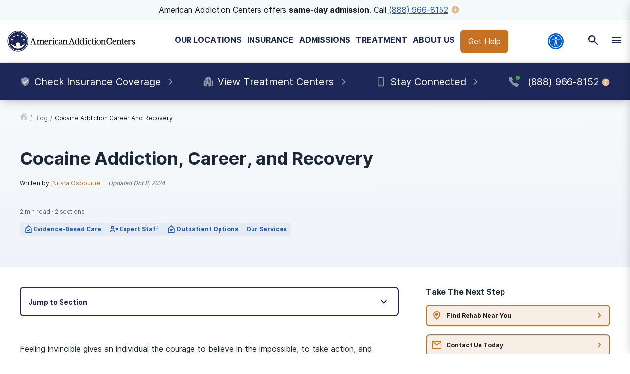

--- FILE ---
content_type: text/html; charset=utf-8
request_url: https://americanaddictioncenters.org/blog/cocaine-addiction-career-and-recovery
body_size: 51264
content:
<!DOCTYPE html><html lang="en"><head><meta charSet="utf-8"/><meta name="viewport" content="width=device-width"/><title>Cocaine Addiction, Career, and Recovery | American Addiction Centers</title><meta name="description" content="Cocaine addiction can impact a persion&#x27;s health, livelihood, and healthy relationships. Learn about Vic Vela&#x27;s journey from cocaine addiction to recovery."/><meta name="robots" content="index, follow, max-snippet:-1, max-image-preview:large, max-video-preview:-1"/><link rel="canonical" href="https://americanaddictioncenters.org/blog/cocaine-addiction-career-and-recovery"/><meta property="og:locale" content="en_US"/><meta property="og:type" content="article"/><meta property="og:title" content="Cocaine Addiction, Career, and Recovery | American Addiction Centers"/><meta property="og:description" content="Cocaine addiction can impact a persion&#x27;s health, livelihood, and healthy relationships. Learn about Vic Vela&#x27;s journey from cocaine addiction to recovery."/><meta property="og:url" content="https://americanaddictioncenters.org/blog/cocaine-addiction-career-and-recovery"/><meta property="og:site_name" content="American Addiction Centers"/><meta property="article:published_time" content="2021-09-16T22:47:50+00:00"/><meta property="article:modified_time" content="2024-10-08T21:54:17+00:00"/><meta property="og:image" content="https://americanaddictioncenters.org/wp-content/uploads/2022/11/Vic-Vela-Addiction-Talk.jpg"/><meta property="og:image:width" content="1024"/><meta property="og:image:height" content="512"/><meta property="og:image:type" content="image/jpeg"/><meta name="author" content="Nitara Osbourne"/><meta name="twitter:card" content="summary_large_image"/><meta name="twitter:creator" content="@AAC_Tweet"/><meta name="twitter:site" content="@AAC_Tweet"/><meta name="twitter:label1" content="Written by"/><meta name="twitter:data1" content="Nitara.Osbourne"/><meta name="twitter:label2" content="Est. reading time"/><meta name="twitter:data2" content="4 minutes"/><script type="application/ld+json" class="yoast-schema-graph">{"@context":"https://schema.org","@graph":[{"@type":"WebPage","@id":"https://americanaddictioncenters.org/blog/cocaine-addiction-career-and-recovery","url":"https://americanaddictioncenters.org/blog/cocaine-addiction-career-and-recovery","name":"Cocaine Addiction, Career, and Recovery | American Addiction Centers","isPartOf":{"@id":"https://americanaddictioncenters.org/#website"},"datePublished":"2024-10-08T21:54:17+00:00","author":{"@id":"https://americanaddictioncenters.org/#/schema/person/1766d783f898c0020102cb0fea4fd680"},"description":"Cocaine addiction can impact a persion's health, livelihood, and healthy relationships. Learn about Vic Vela's journey from cocaine addiction to recovery.","breadcrumb":{"@id":"https://americanaddictioncenters.org/blog/cocaine-addiction-career-and-recovery#breadcrumb"},"inLanguage":"en-US","potentialAction":[{"@type":"ReadAction","target":["https://americanaddictioncenters.org/blog/cocaine-addiction-career-and-recovery"]}]},{"@type":"BreadcrumbList","@id":"https://americanaddictioncenters.org/blog/cocaine-addiction-career-and-recovery#breadcrumb","itemListElement":[{"@type":"ListItem","position":1,"name":"Home","item":"https://americanaddictioncenters.org/"},{"@type":"ListItem","position":2,"name":"Cocaine Addiction, Career, and Recovery"}]},{"@type":"WebSite","@id":"https://americanaddictioncenters.org/#website","url":"https://americanaddictioncenters.org/","name":"American Addiction Centers","description":"Where Addiction Ends and Hope Begins","potentialAction":[{"@type":"SearchAction","target":{"@type":"EntryPoint","urlTemplate":"https://americanaddictioncenters.org/?s={search_term_string}"},"query-input":"required name=search_term_string"}],"inLanguage":"en-US"},{"@type":"Person","@id":"https://americanaddictioncenters.org/#/schema/person/1766d783f898c0020102cb0fea4fd680","name":"Nitara.Osbourne","image":{"@type":"ImageObject","inLanguage":"en-US","@id":"https://americanaddictioncenters.org/#/schema/person/image/","url":"https://secure.gravatar.com/avatar/2dfcef3b0f82c889d0ce6242a105c995?s=96&d=mm&r=g","contentUrl":"https://secure.gravatar.com/avatar/2dfcef3b0f82c889d0ce6242a105c995?s=96&d=mm&r=g","caption":"Nitara.Osbourne"},"url":"https://americanaddictioncenters.org/blog/author/nitara-osbourne"}]}</script><script class="breadcrumb-schema" type="application/ld+json">{"@context":"http://schema.org/","@type":"BreadcrumbList","itemListElement":[{"@type":"ListItem","position":1,"item":{"@id":"/blog","name":"blog"}},{"@type":"ListItem","position":2,"item":{"@id":"/blog/cocaine-addiction-career-and-recovery","name":"cocaine addiction career and recovery"}}]}</script><link rel="preload" href="https://admin.americanaddictioncenters.org/aac-common-bucket/aac-lockup-horizontal-color-v2.svg" as="image" fetchpriority="high"/><script class="byline-schema" type="application/ld+json">{"@context":"http://www.schema.org","@type":"MedicalWebPage","lastReviewed":"2024-10-08","author":{"@context":"http://schema.org","@type":["Person","ProfilePage"],"image":"https://admin.americanaddictioncenters.org/wp-content/uploads/2019/09/Nitara-150x150.jpg","name":"Nitara Osbourne","description":"Nitara Osbourne, M.Ed., is a Content Specialist at American Addiction Centers (AAC).\r\n\r\nAs an Award-Winning Writer of the movie Running on Empty Dreams and with 20+ years of professional writing experience, she went on to be the Founder of The Infinite Writer Agency...","jobTitle":"Contributor","mainEntityOfPage":{"@id":"/contributors/nitara-osbourne#webpage","@type":"ProfilePage","publisher":"American Addiction Centers"},"url":"/contributors/nitara-osbourne","worksFor":{"@type":"MedicalOrganization","name":"American Addiction Centers, Inc. (AAC)","sameAs":"https://americanaddictioncenters.org","url":"https://americanaddictioncenters.org","logo":"https://americanaddictioncenters.org/static/aac_icon.svg","telephone":"+1(888)987-1784"}}}</script><meta name="next-head-count" content="30"/><meta charSet="UTF-8"/><meta http-equiv="X-UA-Compatible" content="IE=edge"/><meta name="theme-color" content="#1D2758"/><meta name="mobile-web-app-capable" content="yes"/><meta name="format-detection" content="telephone=no"/><meta name="google-site-verification" content="-kT5n2-IRln0edUW6ZUJ-R36qpRgybeZlzwo2f5Awns"/><link rel="icon" href="/static/favicon.ico" type="image/x-icon"/><link href="https://cdn.callrail.com" rel="preconnect" crossorigin="true"/><link href="https://www.googletagmanager.com" rel="preconnect" crossorigin="true"/><link rel="preload" as="font" href="/static/fonts/inter-regular-optimized.woff2" type="font/woff2" crossorigin="anonymous"/><link rel="preload" as="font" href="/static/fonts/inter-bold-optimized.woff2" type="font/woff2" crossorigin="anonymous"/><style>
	/* latin */
	@font-face {
		font-family: 'Inter';
		font-style: normal;
		font-weight: 400;
		font-display: swap;
		src: local('Inter Regular'), local('Inter-Regular'),
			url('/static/fonts/inter-regular-optimized.woff2') format('woff2'), /* Chrome 26+, Opera 23+, Firefox 39+ */
			url('/static/fonts/inter-regular-optimized.woff') format('woff'); /* Chrome 6+, Firefox 3.6+, IE 9+, Safari 5.1+ */
	}
	/* latin */
	@font-face {
		font-family: 'Inter';
		font-style: normal;
		font-weight: bold;
		font-display: swap;
		src: local('Inter Heavy'), local('Inter-Heavy'),
			url('/static/fonts/inter-bold-optimized.woff2') format('woff2'), /* Chrome 26+, Opera 23+, Firefox 39+ */
			url('/static/fonts/inter-bold-optimized.woff') format('woff'); /* Chrome 6+, Firefox 3.6+, IE 9+, Safari 5.1+ */
	}
	* {
		margin: 0;
		padding: 0;
		box-sizing: border-box;
		-webkit-box-sizing: border-box;
	}
	html, body {
		height: 100%;
		font-family: var(--copy-font);
		color: #1C2838;
		font-size: 16px;
	}
	html {
		height: 100%;
		width: 100%;
		-webkit-font-smoothing: subpixel-antialiased;
	}

	:root {
		--black: #1a1a1a;
		--white: #ffffff;

		--title-font: Inter, -apple-system, BlinkMacSystemFont, Segoe UI, Roboto, Oxygen-Sans, Ubuntu, Cantarell, Helvetica Neue, sans-serif;
		--copy-font: Inter, -apple-system, BlinkMacSystemFont, Segoe UI, Roboto, Oxygen-Sans, Ubuntu, Cantarell, Helvetica Neue, sans-serif;
		--font-base: 16px;
		--font-base-height: 25px;

		--h1-hero-size: 48px;
		--h1-size: 40px;
		--h2-size: 32px;
		--h3-size: 24px;
		--h4-size: 16px;

		—-breakpoint: 992px;
		—-breakpoint-mobile: 420px;
		—-breakpoint-desktop: 1200px;

		--success: #49a147;
		--warning: #ffad0d;
		--error: #e35141;

		--box-shadow: 0px 5px 20px -5px rgba(0, 0, 0, 0.3);
		--box-shadow-100: 0px 1px 3px 1px rgba(0, 0, 0, 0.15),
		0px 1px 2px rgba(0, 0, 0, 0.3);

		--gray-100: #f8f8f8;
		--gray-200: #eeeeee;
		--gray-300: #cccccc;
		--gray-400: #6a6a6a;
		--gray-500: #1a1a1a;

		--primary: #1d2758;
		--primary-100: #e4e5eb;
		--primary-200: #8e93ac;
		--primary-300: #1d2758;
		--primary-400: #151d47;


		--secondary: #eff6f7;
		--secondary-100: #E5EBF5;
		--secondary-200: #92ACD3;
		--secondary-300: #2459A9;
		--secondary-400: #163E8F;

		--tertiary: #2459a9;
		--tertiary-100: #FAFCFD;
		--tertiary-200: #F4F9F9;
		--tertiary-300: #EFF6F7;
		--tertiary-400: #E4EFF1;

		--interactive: #c77124;
		--interactive-100: #f8eee5;
		--interactive-200: #e3b892;
		--interactive-300: #c77124;
		--interactive-400: #ba5e1b;

		--accent-200: #F4F9F9;

		--focus: #005FCC;

		--gradient-100: linear-gradient(183.11deg, rgba(248, 238, 229, 0.4) 2.57%, rgba(229, 235, 245, 0.4) 97.42%);
		--gradient-200: linear-gradient(90deg, #EFF6F7 0.02%, #F8EEE5 99.96%);
	}

	h1 {
		font-family: var(--title-font);
		font-weight: bold;
		font-size: 36px;
		line-height: 44px;
	}
	h2 {
		font-family: var(--title-font);
		font-weight: bold;
		font-size: 30px;
		line-height: 40px;
		margin: 30px 0 24px;
	}
	h3 {
		font-family: var(--title-font);
		font-weight: bold;
		font-size: 24px;
		line-height: 32px;
		margin: 30px 0 24px;
	}
	h4 {
		font-family: var(--title-font);
		font-weight: bold;
		font-size: 20px;
		line-height: 32px;
	}

	p, span, a {
		font-family: var(--copy-font);
	}
	p {
		font-size: 16px;
		line-height: 25px;
		margin: 26px 0;
	}
	a {
		color: var(--interactive);
	}


	/* Same styles as p but can be used on <div>s */
	.bold{
		font-weight: bold;
	}
	.text-4xl {
		font-size: 36px;
		line-height: 44px;
	}
	.text-3xl {
		font-size: 30px;
		line-height: 40px;
	}
	.text-2xl {
		font-size: 24px;
		line-height: 32px;
	}
	.text-xl {
		font-size: 20px;
		line-height: 32px;
	}
	.text-lg {
		font-size: 18px;
		line-height: 28px;
	}
	.text-base {
		font-size: 16px;
		line-height: 24px;
	}
	.text-sm {
		font-size: 14px;
		line-height: 20px;
	}
	.text-xs {
		font-size: 12px;
		line-height: 16px;
	}
	.text-xxs {
		font-size: 10px;
		line-height: 16px;
	}









	button a {
		text-decoration: none;
		color: inherit;
	}
	blockquote {
		font-size: 23px;
		letter-spacing: -0.3px;
		line-height: 34px;
	}
	button {
		font-family: var(--copy-font);
		font-size: 12px;
		letter-spacing: 0;
		line-height: 15px;
		text-align: center;
		padding: 15px;
	}
	input, textarea {
		padding: 5px 10px;
		border: 1px solid var(--gray-300);
		display: block;
		font-size: 16px;
	}
	label {
		font-family: var(--copy-font);
		font-size: 14px;
		display: inline-block;
		padding-bottom: 5px;
	}
	iframe {
		max-width: 100%;
	}
	img {
		vertical-align: middle;
		max-width: 100%;
		height: auto;
	}
	ul, ol {
		padding: 0 0 0 20px;
		margin: 10px 0;
		line-height: 1.6;
	}

	ol li {
		padding-left: 10px;
	}

	hr {
		margin: 50px 0;
		border: 1px solid #f0f0f0;
	}

	.error-message {
		color: var(--error);
		padding-top: 10px;
		font-size: 13px;
		font-weight: bold;
	}

	/* Make clicks pass-through */
	#nprogress {
		pointer-events: none;
	}

	#nprogress .bar {
		background: #337fbd;

		position: fixed;
		z-index: 1031;
		top: 0;
		left: 0;

		width: 100%;
		height: 2px;
	}

	/* Fancy blur effect */
	#nprogress .peg {
		display: block;
		position: absolute;
		right: 0px;
		width: 100px;
		height: 100%;
		box-shadow: 0 0 10px #337fbd, 0 0 5px #337fbd;
		opacity: 1;

		-webkit-transform: rotate(3deg) translate(0px, -4px);
		-ms-transform: rotate(3deg) translate(0px, -4px);
		transform: rotate(3deg) translate(0px, -4px);
	}

	/* Remove these to get rid of the spinner */
	#nprogress .spinner {
		display: block;
		position: fixed;
		z-index: 1031;
		top: 15px;
		right: 15px;
	}

	#nprogress .spinner-icon {
		width: 18px;
		height: 18px;
		box-sizing: border-box;

		border: solid 2px transparent;
		border-top-color: #29d;
		border-left-color: #29d;
		border-radius: 50%;

		-webkit-animation: nprogress-spinner 400ms linear infinite;
		animation: nprogress-spinner 400ms linear infinite;
	}

	.nprogress-custom-parent {
		overflow: hidden;
		position: relative;
	}

	.nprogress-custom-parent #nprogress .spinner,
	.nprogress-custom-parent #nprogress .bar {
		position: absolute;
	}
	.bcFloat,
	.widget-floating__teaser {
		display: none !important;
	}
	@-webkit-keyframes nprogress-spinner {
		0% {
			-webkit-transform: rotate(0deg);
		}
		100% {
			-webkit-transform: rotate(360deg);
		}
	}
	@keyframes nprogress-spinner {
		0% {
			transform: rotate(0deg);
		}
		100% {
			transform: rotate(360deg);
		}
	}

	/* font_awesome styles */
	.fa,.fab,.fal,.far,.fas {
		-moz-osx-font-smoothing: grayscale;
		-webkit-font-smoothing: antialiased;
		display: inline-block;
		font-style: normal;
		font-variant: normal;
		text-rendering: auto;
		line-height: 1
	}
	</style><script>(function(w,d,s,l,i){w[l]=w[l]||[];w[l].push({'gtm.start':
							new Date().getTime(),event:'gtm.js'});var f=d.getElementsByTagName(s)[0],
							j=d.createElement(s),dl=l!='dataLayer'?'&l='+l:'';j.async=true;j.src=
							'https://www.googletagmanager.com/gtm.js?id='+i+dl;f.parentNode.insertBefore(j,f);
							})(window,document,'script','dataLayer','GTM-TZPWMT');</script><noscript data-n-css=""></noscript><script defer="" nomodule="" src="/_next/static/chunks/polyfills-42372ed130431b0a.js"></script><script src="/_next/static/chunks/webpack-85a1052b8f192e61.js" defer=""></script><script src="/_next/static/chunks/framework-945b357d4a851f4b.js" defer=""></script><script src="/_next/static/chunks/main-0293b1b6f27a990b.js" defer=""></script><script src="/_next/static/chunks/pages/_app-067c1a99824e58b0.js" defer=""></script><script src="/_next/static/chunks/5675-34dec35de85b2a2f.js" defer=""></script><script src="/_next/static/chunks/2875-a6b4d22ae5b0671b.js" defer=""></script><script src="/_next/static/chunks/6633-69663cbff54e4e85.js" defer=""></script><script src="/_next/static/chunks/9577-bd98e08ce99b5cc1.js" defer=""></script><script src="/_next/static/chunks/8634-6d929d48e2c3ce81.js" defer=""></script><script src="/_next/static/chunks/8061-a836e640f6efe0ae.js" defer=""></script><script src="/_next/static/chunks/7615-a885323e2e479d0c.js" defer=""></script><script src="/_next/static/chunks/7928-9bd039b157580946.js" defer=""></script><script src="/_next/static/chunks/6697-ccc83d5e25c0f641.js" defer=""></script><script src="/_next/static/chunks/4840-5b5667f21b146bef.js" defer=""></script><script src="/_next/static/chunks/4694-7b46b089ddfbcdaf.js" defer=""></script><script src="/_next/static/chunks/7357-a0520018e1c138e2.js" defer=""></script><script src="/_next/static/chunks/8953-66b3df355b00bd2d.js" defer=""></script><script src="/_next/static/chunks/9127-b78f2a1a0bbd8e6a.js" defer=""></script><script src="/_next/static/chunks/5371-8e901e6cd48678f1.js" defer=""></script><script src="/_next/static/chunks/259-3d16fee59d3bb172.js" defer=""></script><script src="/_next/static/chunks/pages/blog/%5B...pathname%5D-ca772c05b3f8ebe6.js" defer=""></script><script src="/_next/static/4mHtPno-3QPCRwMj8YNCU/_buildManifest.js" defer=""></script><script src="/_next/static/4mHtPno-3QPCRwMj8YNCU/_ssgManifest.js" defer=""></script><style id="__jsx-2805688792">#drift-frame-controller{z-index:20!important;bottom:15px!important}#drift-frame-chat{bottom:0px!important}@media screen and (min-width:992px){#drift-frame-chat{bottom:0px!important;z-index:20!important}}</style><style id="__jsx-2512207080">div.jsx-2512207080{display:none}@media screen and (min-width:992px){div.jsx-2512207080{display:block}}</style><style id="__jsx-3940171898">div.jsx-3940171898{display:block}@media screen and (min-width:992px){div.jsx-3940171898{display:none}}</style><style id="__jsx-1696015446">.site-search.jsx-1696015446{border:none;-webkit-border-radius:0;-moz-border-radius:0;border-radius:0;width:100%;background:#fff;-webkit-box-shadow:var(--box-shadow);-moz-box-shadow:var(--box-shadow);box-shadow:var(--box-shadow)}@media screen and (min-width:992px){.site-search.jsx-1696015446{-webkit-box-shadow:var(--box-shadow);-moz-box-shadow:var(--box-shadow);box-shadow:var(--box-shadow);border:1px solid var(--gray-200);-webkit-border-radius:8px;-moz-border-radius:8px;border-radius:8px;max-width:770px}}.site-search.jsx-1696015446 form.jsx-1696015446{display:-webkit-box;display:-webkit-flex;display:-moz-box;display:-ms-flexbox;display:flex;-webkit-box-pack:justify;-webkit-justify-content:space-between;-moz-box-pack:justify;-ms-flex-pack:justify;justify-content:space-between;grid-gap:8px;background:var(--gray-100);padding:0}@media screen and (min-width:992px){.site-search.jsx-1696015446 form.jsx-1696015446{background:#fff;padding:16px}}.site-search.jsx-1696015446 input.jsx-1696015446{width:100%;background:var(--gray-100);font-size:14px}@media screen and (min-width:992px){.site-search.jsx-1696015446 input.jsx-1696015446{min-width:400px;background:#fff;font-size:18px}}.site-search.jsx-1696015446 input.error.jsx-1696015446{border:1px solid var(--warning)}.site-search.jsx-1696015446 input.jsx-1696015446,.site-search.jsx-1696015446 input.jsx-1696015446:active,.site-search.jsx-1696015446 input.jsx-1696015446:focus{border:none;outline:none}</style><style id="__jsx-ff985dc44b317da6">.userway.jsx-ff985dc44b317da6{background:var(--focus,#005fcc);width:32px;height:32px;-webkit-border-radius:100%;-moz-border-radius:100%;border-radius:100%;display:-webkit-box;display:-webkit-flex;display:-moz-box;display:-ms-flexbox;display:flex;-webkit-box-align:center;-webkit-align-items:center;-moz-box-align:center;-ms-flex-align:center;align-items:center;-webkit-box-pack:center;-webkit-justify-content:center;-moz-box-pack:center;-ms-flex-pack:center;justify-content:center;cursor:pointer}</style><style id="__jsx-2c5fd1410463f675">.cta__trigger.jsx-2c5fd1410463f675{background:var(--gray-500);color:#fff;display:-webkit-box;display:-webkit-flex;display:-moz-box;display:-ms-flexbox;display:flex;-webkit-box-align:center;-webkit-align-items:center;-moz-box-align:center;-ms-flex-align:center;align-items:center;-webkit-box-pack:center;-webkit-justify-content:center;-moz-box-pack:center;-ms-flex-pack:center;justify-content:center;grid-gap:4px;height:56px;cursor:pointer;border-bottom:1px solid var(--gray-400)}.cta.jsx-2c5fd1410463f675{position:relative}.cta__content.jsx-2c5fd1410463f675{position:fixed;top:266px;bottom:0;overflow-y:scroll;z-index:100}</style><style id="__jsx-858100468">.main-menu.jsx-858100468{background:#fff;overflow-y:scroll;-webkit-transform:translatex(100%);-moz-transform:translatex(100%);-ms-transform:translatex(100%);-o-transform:translatex(100%);transform:translatex(100%);position:relative;height:0;z-index:50}.main-menu.show.jsx-858100468{width:100%;height:0px;-webkit-transform:translatex(0);-moz-transform:translatex(0);-ms-transform:translatex(0);-o-transform:translatex(0);transform:translatex(0)}.main-menu.jsx-858100468 ul.jsx-858100468{padding:0;margin:0}.main-menu__item.jsx-858100468{display:-webkit-box;display:-webkit-flex;display:-moz-box;display:-ms-flexbox;display:flex;-webkit-box-align:center;-webkit-align-items:center;-moz-box-align:center;-ms-flex-align:center;align-items:center;-webkit-box-pack:justify;-webkit-justify-content:space-between;-moz-box-pack:justify;-ms-flex-pack:justify;justify-content:space-between;padding:16px}.main-menu__item.jsx-858100468:hover{cursor:pointer;background:var(--interactive-100)}.main-menu.jsx-858100468::-webkit-scrollbar{width:5px}.main-menu.jsx-858100468::-webkit-scrollbar-track{background:var(--interactive-100);-webkit-border-radius:2em;-moz-border-radius:2em;border-radius:2em}.main-menu.jsx-858100468::-webkit-scrollbar-thumb{background:var(--interactive-200);-webkit-border-radius:2em;-moz-border-radius:2em;border-radius:2em}</style><style id="__jsx-1315717011">a.jsx-1315717011{text-decoration:none}@media screen and (min-width:992px){a.jsx-1315717011{color:var(--tertiary)}}.providers__link.jsx-1315717011{display:-webkit-box;display:-webkit-flex;display:-moz-box;display:-ms-flexbox;display:flex;-webkit-box-align:center;-webkit-align-items:center;-moz-box-align:center;-ms-flex-align:center;align-items:center}</style><style id="__jsx-552506095">.sub-menu.jsx-552506095{background:#fff;overflow-y:auto;-webkit-transform:translatex(100%);-moz-transform:translatex(100%);-ms-transform:translatex(100%);-o-transform:translatex(100%);transform:translatex(100%);position:relative;z-index:50;height:0px}.sub-menu.show.jsx-552506095{width:100%;-webkit-transform:translatex(0);-moz-transform:translatex(0);-ms-transform:translatex(0);-o-transform:translatex(0);transform:translatex(0)}.sub-menu__accordions.jsx-552506095{padding:16px}.sub-menu__link-bank.jsx-552506095{display:none}.sub-menu__link-bank.show.jsx-552506095{display:block}ul.jsx-552506095{margin:0;padding:0;list-style:none}li.jsx-552506095{margin-bottom:16px}a.jsx-552506095{color:var(--interactive);text-decoration:none}.sub-menu.jsx-552506095::-webkit-scrollbar{width:5px}.sub-menu.jsx-552506095::-webkit-scrollbar-track{background:var(--interactive-100);-webkit-border-radius:2em;-moz-border-radius:2em;border-radius:2em}.sub-menu.jsx-552506095::-webkit-scrollbar-thumb{background:var(--interactive-200);-webkit-border-radius:2em;-moz-border-radius:2em;border-radius:2em}.sub-menu__search.jsx-552506095{padding:16px}.sub-menu__location--title.jsx-552506095{font-weight:bold;margin:24px 0;padding-bottom:8px}.sub-menu__location--image.jsx-552506095{position:relative;display:block;height:38px;max-width:-webkit-fit-content;max-width:-moz-fit-content;max-width:fit-content}.sub-menu__location--link.jsx-552506095{font-size:14px;display:grid;grid-template-columns:40px auto;grid-gap:8px;-webkit-box-align:center;-webkit-align-items:center;-moz-box-align:center;-ms-flex-align:center;align-items:center;color:var(--gray-500)}.secondary-nav-desktop__outpatient.jsx-552506095{text-align:center;margin-top:8px;padding:0 15px}.sub-menu__location-container.jsx-552506095{display:-webkit-box;display:-webkit-flex;display:-moz-box;display:-ms-flexbox;display:flex;border-bottom:1px solid var(--gray-200);height:60px;margin-bottom:10px}.sub-menu__location--favicon.jsx-552506095{margin:24px 0;padding-bottom:8px;padding-left:10px}.closest-to-you.jsx-552506095{border:3px solid var(--warning);-webkit-border-radius:8px;-moz-border-radius:8px;border-radius:8px}.closest-to-you__text.jsx-552506095{background:#ffad0d;font-size:12px;line-height:16px;font-weight:bold;width:120px;height:24px;text-align:center;padding:4px 16px;-webkit-border-top-left-radius:5px;-moz-border-radius-topleft:5px;border-top-left-radius:5px;-webkit-border-bottom-right-radius:8px;-moz-border-radius-bottomright:8px;border-bottom-right-radius:8px}.show-closest.jsx-552506095{padding:0 16px}.show-closest.jsx-552506095>.sub-menu__location-container.jsx-552506095{border-bottom:none}.nav-cta__container.jsx-552506095{padding-right:16px}</style><style id="__jsx-2214624863">.nav__drawer.jsx-2214624863{background:#fff;-webkit-transform:translatex(100%);-moz-transform:translatex(100%);-ms-transform:translatex(100%);-o-transform:translatex(100%);transform:translatex(100%);top:0px;right:0;bottom:0;position:fixed;overflow-y:hidden;overflow-x:hidden;z-index:50;max-width:100%}@media screen and (min-width:992px){.nav__drawer.jsx-2214624863{max-width:450px;-webkit-box-shadow:var(--box-shadow);-moz-box-shadow:var(--box-shadow);box-shadow:var(--box-shadow)}}.nav__drawer.show.jsx-2214624863{-webkit-transform:translatex(0);-moz-transform:translatex(0);-ms-transform:translatex(0);-o-transform:translatex(0);transform:translatex(0);-webkit-transition:all.2s ease-in;-moz-transition:all.2s ease-in;-o-transition:all.2s ease-in;transition:all.2s ease-in;width:100%}.nav__drawer--header.jsx-2214624863{width:100%;height:210px;position:relative}.nav__back.jsx-2214624863{background:var(--primary);color:#fff;padding:16px;position:absolute;top:0;width:100%;cursor:pointer}.nav__back.jsx-2214624863 div.jsx-2214624863{display:-webkit-box;display:-webkit-flex;display:-moz-box;display:-ms-flexbox;display:flex;-webkit-box-align:center;-webkit-align-items:center;-moz-box-align:center;-ms-flex-align:center;align-items:center}.nav__back.jsx-2214624863 span.jsx-2214624863{margin-left:14px;text-transform:uppercase;font-size:12px}.nav__search.jsx-2214624863{position:absolute;top:54px;width:100%}.nav__menu.jsx-2214624863{position:relative;height:100%;overflow:hidden}.nav__menu--title.jsx-2214624863{position:absolute;top:142px;width:100%;padding:16px;font-size:24px;font-weight:bold;display:-webkit-box;display:-webkit-flex;display:-moz-box;display:-ms-flexbox;display:flex}.nav__menu--title.jsx-2214624863>div.jsx-2214624863:first-child{margin-right:16px}.nav__menu--title.jsx-2214624863>.userway-container.jsx-2214624863{position:relative}</style><style id="__jsx-1340042679">.nav-triggers.jsx-1340042679{position:relative}.nav-triggers__container.jsx-1340042679{display:grid;grid-template-columns:1fr 1fr 1fr;-webkit-box-pack:center;-webkit-justify-content:center;-moz-box-pack:center;-ms-flex-pack:center;justify-content:center;text-align:center;-webkit-box-align:center;-webkit-align-items:center;-moz-box-align:center;-ms-flex-align:center;align-items:center;min-width:100%}.nav-triggers__container.jsx-1340042679>div.jsx-1340042679{width:100%;display:-webkit-box;display:-webkit-flex;display:-moz-box;display:-ms-flexbox;display:flex;height:55px;-webkit-box-align:center;-webkit-align-items:center;-moz-box-align:center;-ms-flex-align:center;align-items:center;-webkit-box-pack:center;-webkit-justify-content:center;-moz-box-pack:center;-ms-flex-pack:center;justify-content:center}.nav-triggers__search.jsx-1340042679{position:fixed;padding:16px;background:#fff;min-width:100%;left:0;border-bottom:1px solid var(--gray-300);z-index:-1;-webkit-transition:all.25s;-moz-transition:all.25s;-o-transition:all.25s;transition:all.25s;-webkit-transform:translatey(-100%);-moz-transform:translatey(-100%);-ms-transform:translatey(-100%);-o-transform:translatey(-100%);transform:translatey(-100%)}.nav-triggers__search.show.jsx-1340042679{background:#fff;-webkit-transform:translateY(53%);-moz-transform:translateY(53%);-ms-transform:translateY(53%);-o-transform:translateY(53%);transform:translateY(53%)}</style><style id="__jsx-4e87f803f27aa40d">.mobile-nav__logo.jsx-4e87f803f27aa40d{display:block;max-width:240px;height:100%;position:relative;margin-right:4px;margin:0 8px}.mobile-nav__header.jsx-4e87f803f27aa40d{height:56px;background:#fff;display:grid;grid-template-columns:1fr 1fr;grid-gap:4px;-webkit-box-align:center;-webkit-align-items:center;-moz-box-align:center;-ms-flex-align:center;align-items:center;z-index:100;border-bottom:1px solid var(--gray-200)}.mobile-nav__header.jsx-4e87f803f27aa40d>div.jsx-4e87f803f27aa40d{position:relative;height:56px;max-width:100%}</style><style id="__jsx-794844201">a.jsx-794844201{color:var(--tertiary);text-decoration:none}.secondary-nav-desktop.jsx-794844201{position:absolute;width:100%;background:#fff;z-index:30;max-width:1380px;margin:0 auto;left:0;right:0;display:grid;grid-template-columns:1fr 3fr;height:0;top:146px;overflow:hidden;-webkit-border-radius:0 0 8px 8px;-moz-border-radius:0 0 8px 8px;border-radius:0 0 8px 8px;border:0;border-top:0}@media screen and (max-width:1380px){.secondary-nav-desktop.jsx-794844201{max-width:100%}}.secondary-nav-desktop__sidebar.jsx-794844201{padding:24px;border-right:1px solid var(--primary);background:#fff;border-left:1px solid var(--gray-300);border-bottom:1px solid var(--gray-300);-webkit-border-radius:0 0 0 8px;-moz-border-radius:0 0 0 8px;border-radius:0 0 0 8px}.secondary-nav-desktop__menu.jsx-794844201{display:block;padding:16px;background:var(--gray-100);-webkit-border-radius:0 0 8px 0;-moz-border-radius:0 0 8px 0;border-radius:0 0 8px 0}.menu__sections.jsx-794844201{display:-webkit-box;display:-webkit-flex;display:-moz-box;display:-ms-flexbox;display:flex;-webkit-box-orient:vertical;-webkit-box-direction:normal;-webkit-flex-flow:column wrap;-moz-box-orient:vertical;-moz-box-direction:normal;-ms-flex-flow:column wrap;flex-flow:column wrap;max-height:70vh;max-width:100%;overflow:auto}.menu__section.jsx-794844201{list-style:none;background:var(--gray-100);border-left:2px solid var(--primary);max-height:auto;padding:0 24px 0 8px;margin-bottom:24px;max-width:-webkit-fit-content;max-width:-moz-fit-content;max-width:fit-content;display:block}.menu__section-closest-to-you.jsx-794844201{border:3px solid var(--warning);-webkit-border-radius:8px;-moz-border-radius:8px;border-radius:8px;list-style:none;margin-bottom:24px;max-width:463px;margin-right:15px}.menu__section--title.jsx-794844201{font-size:18px;font-weight:bold;margin-bottom:16px;max-width:350px;padding-right:15px}.menu__section--links.jsx-794844201{list-style:none;margin:0;padding:0;max-height:100%}.menu__section--links.columns-3.jsx-794844201{columns:3;-webkit-columns:3;-moz-columns:3}.menu__section--links.columns-2.jsx-794844201{columns:2;-webkit-columns:2;-moz-columns:2}.menu__section--link.jsx-794844201{margin:0 16px 8px 0}.secondary-nav-desktop__search.jsx-794844201{border-left:1px solid var(--primary);display:-webkit-box;display:-webkit-flex;display:-moz-box;display:-ms-flexbox;display:flex;-webkit-box-align:center;-webkit-align-items:center;-moz-box-align:center;-ms-flex-align:center;align-items:center;-webkit-box-pack:center;-webkit-justify-content:center;-moz-box-pack:center;-ms-flex-pack:center;justify-content:center}.sub-menu.jsx-794844201{display:none}.sub-menu__location--image.jsx-794844201{position:relative;display:block;height:38px;max-width:-webkit-fit-content;max-width:-moz-fit-content;max-width:fit-content}.menu__sections.jsx-794844201::-webkit-scrollbar{width:5px;height:5px}.menu__sections.jsx-794844201::-webkit-scrollbar-track{background:var(--gray-100);-webkit-border-radius:2em;-moz-border-radius:2em;border-radius:2em}.menu__sections.jsx-794844201::-webkit-scrollbar-thumb{background:var(--gray-300);-webkit-border-radius:2em;-moz-border-radius:2em;border-radius:2em}.sub-menu__location--link.jsx-794844201{font-size:14px}.secondary-nav-desktop__outpatient.jsx-794844201{text-align:center;margin-top:16px;font-weight:700}.menu__section-title_container.jsx-794844201{display:-webkit-box;display:-webkit-flex;display:-moz-box;display:-ms-flexbox;display:flex}.sub-menu__location--favicon.jsx-794844201{padding-right:10px}.closest-to-you__text.jsx-794844201{background:#ffad0d;font-size:12px;line-height:16px;font-weight:bold;width:120px;height:24px;text-align:center;padding:4px 16px;-webkit-border-top-left-radius:4px;-moz-border-radius-topleft:4px;border-top-left-radius:4px;-webkit-border-bottom-right-radius:8px;-moz-border-radius-bottomright:8px;border-bottom-right-radius:8px}.show-closest.jsx-794844201{padding:0 16px}.show-closest-container.jsx-794844201{padding-left:15px;padding-top:15px}.hovered-container.jsx-794844201{margin-top:16px;width:330px;height:auto}.hovered-image.jsx-794844201{position:relative;width:100%;height:160px;-webkit-border-radius:8px;-moz-border-radius:8px;border-radius:8px;overflow:hidden;margin-left:15px}.hovered-title.jsx-794844201{margin-top:16px;margin-left:15px;font-weight:bold;font-size:15px;text-align:center;white-space:nowrap;height:44px;display:-webkit-box;display:-webkit-flex;display:-moz-box;display:-ms-flexbox;display:flex;-webkit-box-align:center;-webkit-align-items:center;-moz-box-align:center;-ms-flex-align:center;align-items:center;-webkit-box-pack:center;-webkit-justify-content:center;-moz-box-pack:center;-ms-flex-pack:center;justify-content:center;overflow:hidden;white-space:normal}.nav-cta.jsx-794844201{width:330px}</style><style id="__jsx-a65ba7eaddcd0435">.tooltip-wrapper.jsx-a65ba7eaddcd0435:hover{cursor:pointer}.tooltip-content.jsx-a65ba7eaddcd0435{max-height:300px;overflow:auto}.tooltip-content.jsx-a65ba7eaddcd0435::-webkit-scrollbar{width:3px}.tooltip-content.jsx-a65ba7eaddcd0435::-webkit-scrollbar-track{background:var(--gray-200);-webkit-border-radius:10px;-moz-border-radius:10px;border-radius:10px}.tooltip-content.jsx-a65ba7eaddcd0435::-webkit-scrollbar-thumb{background:var(--gray-300);-webkit-border-radius:10px;-moz-border-radius:10px;border-radius:10px}.react-tooltip-lite{background:#fff;-webkit-border-radius:8px;-moz-border-radius:8px;border-radius:8px;border:1px solid var(--gray-300);-webkit-box-shadow:var(--box-shadow);-moz-box-shadow:var(--box-shadow);box-shadow:var(--box-shadow);padding:16px!important;max-width:330px!important}.arrow-content-tooltip .react-tooltip-lite-down-arrow svg{-webkit-transform:translatey(3px);-moz-transform:translatey(3px);-ms-transform:translatey(3px);-o-transform:translatey(3px);transform:translatey(3px)}.arrow-content-tooltip .react-tooltip-lite-right-arrow svg{-webkit-transform:rotate(270deg)translatey(-4px)translatex(-4px);-moz-transform:rotate(270deg)translatey(-4px)translatex(-4px);-ms-transform:rotate(270deg)translatey(-4px)translatex(-4px);-o-transform:rotate(270deg)translatey(-4px)translatex(-4px);transform:rotate(270deg)translatey(-4px)translatex(-4px)}.arrow-content-tooltip .react-tooltip-lite-up-arrow svg{-webkit-transform:rotate(180deg)translatey(1px);-moz-transform:rotate(180deg)translatey(1px);-ms-transform:rotate(180deg)translatey(1px);-o-transform:rotate(180deg)translatey(1px);transform:rotate(180deg)translatey(1px)}.arrow-content-tooltip .react-tooltip-lite-left-arrow svg{-webkit-transform:rotate(90deg)translatey(5px)translatex(4px);-moz-transform:rotate(90deg)translatey(5px)translatex(4px);-ms-transform:rotate(90deg)translatey(5px)translatex(4px);-o-transform:rotate(90deg)translatey(5px)translatex(4px);transform:rotate(90deg)translatey(5px)translatex(4px)}</style><style id="__jsx-4128303978">.tooltip__text.jsx-4128303978{color:var(--gray-500)}.tooltip__call.jsx-4128303978{display:-webkit-box;display:-webkit-flex;display:-moz-box;display:-ms-flexbox;display:flex;-webkit-box-align:center;-webkit-align-items:center;-moz-box-align:center;-ms-flex-align:center;align-items:center;-webkit-box-pack:center;-webkit-justify-content:center;-moz-box-pack:center;-ms-flex-pack:center;justify-content:center}.tooltip__call.jsx-4128303978>span.jsx-4128303978{font-size:12px;font-weight:bold}.tooltip__inner.jsx-4128303978{font-size:12px;max-width:200px}.tooltip__list.jsx-4128303978>li.jsx-4128303978{text-align:left;font-size:12px;margin:0}.tooltip__icon.jsx-4128303978{display:-webkit-box;display:-webkit-flex;display:-moz-box;display:-ms-flexbox;display:flex;-webkit-box-align:center;-webkit-align-items:center;-moz-box-align:center;-ms-flex-align:center;align-items:center;margin-left:5px}</style><style id="__jsx-1dfa24512b4aa769">.button-phone.jsx-1dfa24512b4aa769{text-align:center;width:-webkit-fit-content;width:-moz-fit-content;width:fit-content;max-width:100%}.tooltip.jsx-1dfa24512b4aa769{display:-webkit-box;display:-webkit-flex;display:-moz-box;display:-ms-flexbox;display:flex;text-align:center;-webkit-box-align:center;-webkit-align-items:center;-moz-box-align:center;-ms-flex-align:center;align-items:center;-webkit-box-pack:center;-webkit-justify-content:center;-moz-box-pack:center;-ms-flex-pack:center;justify-content:center;font-size:12px;font-weight:bold;margin:4px auto 0 auto}.button__copy.jsx-1dfa24512b4aa769{display:-webkit-box;display:-webkit-flex;display:-moz-box;display:-ms-flexbox;display:flex;-webkit-box-align:center;-webkit-align-items:center;-moz-box-align:center;-ms-flex-align:center;align-items:center;-webkit-box-pack:center;-webkit-justify-content:center;-moz-box-pack:center;-ms-flex-pack:center;justify-content:center;grid-gap:5px}.button__copy.jsx-1dfa24512b4aa769>div.jsx-1dfa24512b4aa769:nth-child(2){min-width:114px}</style><style id="__jsx-271864050">.get-help.jsx-271864050{background:#fff;display:grid;grid-template-columns:repeat(4,1fr);position:absolute;width:100%;z-index:30;max-width:1170px;margin:0 auto;left:0;right:0;height:auto;width:100%;top:128px;-webkit-border-radius:0 0 8px 8px;-moz-border-radius:0 0 8px 8px;border-radius:0 0 8px 8px;border-right:1px solid var(--gray-300);border-bottom:1px solid var(--gray-300);border-left:1px solid var(--gray-300);padding:40px 24px;text-align:center}.get-help__title.jsx-271864050{font-size:18px;margin-bottom:24px;color:var(--primary-500);font-weight:bold}.get-help__copy.jsx-271864050{margin-bottom:24px;line-height:24px}</style><style id="__jsx-1431396005">.help-menu.get-help{display:none}.help-button:hover+.help-menu.get-help,.help-menu.get-help:hover{display:grid}.help-menu.get-help:before{content:"";position:absolute;bottom:100%;left:0;display:block;width:100%;height:20px}body.aac .next-steps-nav__desktop{-webkit-box-shadow:none!important;-moz-box-shadow:none!important;box-shadow:none!important}.desktop-nav.jsx-1431396005{padding:0 15px;border-bottom:1px solid var(--gray-200);height:87px}.desktop-nav__container.jsx-1431396005{max-width:1440px;margin:0 auto;display:grid;grid-template-columns:260px 1fr auto;grid-gap:80px;-webkit-box-pack:justify;-webkit-justify-content:space-between;-moz-box-pack:justify;-ms-flex-pack:justify;justify-content:space-between;height:100%;-webkit-box-align:center;-webkit-align-items:center;-moz-box-align:center;-ms-flex-align:center;align-items:center}.desktop-nav__logo.jsx-1431396005{position:relative;height:50px;min-width:260px;margin-right:400px}.desktop-nav__right.jsx-1431396005{display:grid;grid-template-columns:auto auto;-webkit-box-align:center;-webkit-align-items:center;-moz-box-align:center;-ms-flex-align:center;align-items:center}.desktop-nav__icons.jsx-1431396005{display:grid;grid-template-columns:repeat(4,auto);-webkit-box-align:center;-webkit-align-items:center;-moz-box-align:center;-ms-flex-align:center;align-items:center;-webkit-box-pack:justify;-webkit-justify-content:space-between;-moz-box-pack:justify;-ms-flex-pack:justify;justify-content:space-between;grid-gap:24px}.desktop-nav__items.jsx-1431396005{display:-webkit-box;display:-webkit-flex;display:-moz-box;display:-ms-flexbox;display:flex;grid-gap:16px;-webkit-box-align:center;-webkit-align-items:center;-moz-box-align:center;-ms-flex-align:center;align-items:center;-webkit-box-pack:justify;-webkit-justify-content:space-between;-moz-box-pack:justify;-ms-flex-pack:justify;justify-content:space-between;margin:0 auto;min-width:100%;height:100%}.desktop-nav__item.jsx-1431396005{border-bottom:2px solid#fff;padding-bottom:4px;text-align:center;color:var(--primary);font-size:16px;font-weight:bold;text-transform:uppercase;cursor:pointer;position:relative}.desktop-nav__item.jsx-1431396005:before{content:"";display:block;position:absolute;top:100%;left:0;width:100%;height:50px}.desktop-nav__toggle.jsx-1431396005{height:100%;display:-webkit-box;display:-webkit-flex;display:-moz-box;display:-ms-flexbox;display:flex;-webkit-box-align:center;-webkit-align-items:center;-moz-box-align:center;-ms-flex-align:center;align-items:center}.desktop-nav__toggle.jsx-1431396005.jsx-1431396005:hover{}.desktop-nav__toggle.jsx-1431396005.jsx-1431396005:hover .desktop-nav__item.jsx-1431396005{border-bottom:2px solid var(--primary)}.desktop-nav__get-help.jsx-1431396005{height:100%;display:-webkit-box;display:-webkit-flex;display:-moz-box;display:-ms-flexbox;display:flex;-webkit-box-align:center;-webkit-align-items:center;-moz-box-align:center;-ms-flex-align:center;align-items:center}.desktop-nav__toggle:hover .secondary-nav-desktop,.desktop-nav__toggle:has(.desktop-nav__trigger:checked) .secondary-nav-desktop{height:auto!important;background:var(--gray-100)!important;border:1px solid var(--gray-200)!important}@media screen and (max-width:1380px){.desktop-nav__toggle:hover .secondary-nav-desktop,.desktop-nav__toggle:has(.desktop-nav__trigger:checked) .secondary-nav-desktop{max-height:75vh}}.desktop-nav__toggle:hover .secondary-nav-desktop .sub-menu,.desktop-nav__toggle:has(.desktop-nav__trigger:checked) .secondary-nav-desktop .sub-menu{display:block!important}</style><style id="__jsx-5442d552e90561b">.button--hidden.jsx-5442d552e90561b{opacity:0;-webkit-transition:all 200ms ease;-moz-transition:all 200ms ease;-o-transition:all 200ms ease;transition:all 200ms ease}.button--visible.jsx-5442d552e90561b{opacity:1;-webkit-transition:all 200ms ease;-moz-transition:all 200ms ease;-o-transition:all 200ms ease;transition:all 200ms ease}div.jsx-5442d552e90561b{display:-webkit-box;display:-webkit-flex;display:-moz-box;display:-ms-flexbox;display:flex;-webkit-box-orient:vertical;-webkit-box-direction:normal;-webkit-flex-direction:column;-moz-box-orient:vertical;-moz-box-direction:normal;-ms-flex-direction:column;flex-direction:column;position:fixed;z-index:12;bottom:90px;left:10px}button.jsx-5442d552e90561b{width:40px;height:40px;margin:0 auto;border:none;background:var(--interactive);-webkit-border-radius:100%;-moz-border-radius:100%;border-radius:100%;padding:0}button.jsx-5442d552e90561b:hover{cursor:pointer}.jsx-5442d552e90561b:focus{outline:none}.jsx-5442d552e90561b::-moz-focus-inner{border:0}button.scroll--mobile.jsx-5442d552e90561b{margin:0 auto;border:none;-webkit-border-radius:100%;-moz-border-radius:100%;border-radius:100%;padding:0}</style><style id="__jsx-bfa3773a74fdb0bd">.pills__container.jsx-bfa3773a74fdb0bd{display:-webkit-box;display:-webkit-flex;display:-moz-box;display:-ms-flexbox;display:flex;-webkit-box-align:center;-webkit-align-items:center;-moz-box-align:center;-ms-flex-align:center;align-items:center;-webkit-box-pack:start;-webkit-justify-content:flex-start;-moz-box-pack:start;-ms-flex-pack:start;justify-content:flex-start;grid-gap:8px;-webkit-flex-wrap:wrap;-ms-flex-wrap:wrap;flex-wrap:wrap;margin-bottom:24px}.pill__content.jsx-bfa3773a74fdb0bd{display:none}.pill__content.show.jsx-bfa3773a74fdb0bd{display:block}.pill__content--container.jsx-bfa3773a74fdb0bd{scroll-margin:40px}</style><style id="__jsx-4001556473">h1.jsx-4001556473{margin-bottom:8px}.hero.jsx-4001556473{background:-webkit-linear-gradient(90.25deg,rgba(229,235,245,.6).19%,rgba(239,246,247,.6)97.73%);background:-moz-linear-gradient(90.25deg,rgba(229,235,245,.6).19%,rgba(239,246,247,.6)97.73%);background:-o-linear-gradient(90.25deg,rgba(229,235,245,.6).19%,rgba(239,246,247,.6)97.73%);background:linear-gradient(359.75deg,rgba(229,235,245,.6).19%,rgba(239,246,247,.6)97.73%);padding:24px 15px 40px 15px;margin-bottom:40px}@media screen and (min-width:992px){.hero.jsx-4001556473{padding:24px 0 40px 0}}.hero__inner.jsx-4001556473{max-width:1200px;margin:0 auto}.hero__readtime.jsx-4001556473{font-size:12px;color:var(--gray-400)}.hero__pills.jsx-4001556473{margin-top:16px}.hero__summary.jsx-4001556473{margin-bottom:16px;line-height:25px}.hero__summary.jsx-4001556473{min-height:60px}@media screen and (min-width:992px){.hero__summary.jsx-4001556473{min-height:60px}}.hero__highlights.jsx-4001556473{min-height:140px}@media screen and (min-width:992px){.hero__highlights.jsx-4001556473{min-height:123px}}</style><style id="__jsx-c7eacfdd97e6e12e">.toc.jsx-c7eacfdd97e6e12e{border:0;width:100%;margin-bottom:30px;padding:0;text-align:left;position:relative;-webkit-border-radius:8px;-moz-border-radius:8px;border-radius:8px}.toc.jsx-c7eacfdd97e6e12e:focus,.toc.jsx-c7eacfdd97e6e12e:focus-visible{outline:0}.toc.jsx-c7eacfdd97e6e12e .toc__header.jsx-c7eacfdd97e6e12e{-webkit-box-align:center;-webkit-align-items:center;-moz-box-align:center;-ms-flex-align:center;align-items:center;background:var(--interactive-100);border:1px solid var(--interactive-200);-webkit-border-radius:8px;-moz-border-radius:8px;border-radius:8px;cursor:pointer;display:-webkit-box;display:-webkit-flex;display:-moz-box;display:-ms-flexbox;display:flex;-webkit-box-pack:justify;-webkit-justify-content:space-between;-moz-box-pack:justify;-ms-flex-pack:justify;justify-content:space-between;padding:16px}.toc.jsx-c7eacfdd97e6e12e .toc__title.jsx-c7eacfdd97e6e12e{font-size:16px;font-weight:bold;margin:0}.toc.jsx-c7eacfdd97e6e12e .toc__arrow.jsx-c7eacfdd97e6e12e{cursor:pointer;display:-webkit-box;display:-webkit-flex;display:-moz-box;display:-ms-flexbox;display:flex}.toc.jsx-c7eacfdd97e6e12e .toc__dropdown.jsx-c7eacfdd97e6e12e{background:var(--white,#fff);-webkit-box-shadow:var(--box-shadow);-moz-box-shadow:var(--box-shadow);box-shadow:var(--box-shadow);-webkit-border-radius:4px;-moz-border-radius:4px;border-radius:4px;display:none;list-style-type:none;padding:0}.toc.jsx-c7eacfdd97e6e12e .toc__dropdown.jsx-c7eacfdd97e6e12e .toc__dropdown-li.jsx-c7eacfdd97e6e12e{padding:0}.toc.jsx-c7eacfdd97e6e12e .toc__dropdown.jsx-c7eacfdd97e6e12e .toc__dropdown-li.jsx-c7eacfdd97e6e12e:before{content:none}.toc.jsx-c7eacfdd97e6e12e .toc__dropdown.jsx-c7eacfdd97e6e12e .toc__dropdown-item.jsx-c7eacfdd97e6e12e{display:block;color:var(--gray-500,#1a1a1a);font-size:13px;line-height:20px;padding:12px 16px;margin:0;width:100%;text-decoration:none}.toc.jsx-c7eacfdd97e6e12e .toc__dropdown.jsx-c7eacfdd97e6e12e .toc__dropdown-item.jsx-c7eacfdd97e6e12e:focus,.toc.jsx-c7eacfdd97e6e12e .toc__dropdown.jsx-c7eacfdd97e6e12e .toc__dropdown-item.jsx-c7eacfdd97e6e12e:hover{background-color:var(--gray-200);cursor:pointer;text-decoration:underline}.toc.toc--open.jsx-c7eacfdd97e6e12e .toc__dropdown.jsx-c7eacfdd97e6e12e{display:block;position:absolute;width:100%;z-index:10}.toc.toc--open.jsx-c7eacfdd97e6e12e .toc__arrow.jsx-c7eacfdd97e6e12e>:first-child{-webkit-transform:rotatex(180deg);-moz-transform:rotatex(180deg);-ms-transform:rotatex(180deg);-o-transform:rotatex(180deg);transform:rotatex(180deg)}</style><style id="__jsx-1559800555">#wordpress-content.jsx-1559800555{-webkit-box-sizing:border-box;-moz-box-sizing:border-box;box-sizing:border-box;max-width:100%;position:relative;overflow-x:hidden}@media screen and (min-width:992px){#wordpress-content.jsx-1559800555{padding:0px 0 60px 0}}.toc__container.jsx-1559800555{max-width:100%;margin:0 auto;min-height:none}@media screen and (min-width:992px){.toc__container.jsx-1559800555{min-height:88px}}#wordpress-content h2{margin:30px 0 24px 0}#wordpress-content ol{margin-left:20px}</style><style id="__jsx-385ab2c5cfea2bf4">.grecaptcha-badge{visibility:hidden;display:none}</style><style id="__jsx-b3dffe001731743">.recaptcha-links.jsx-cbfd81921401f4b0{font-size:10px;color:var(--gray-500,#1a1a1a);margin:10px 0;text-align:center}.recaptcha-links.jsx-cbfd81921401f4b0 a{font-size:10px;color:var(--interactive,#c77124)}</style><style id="__jsx-2990549772">.randomized-survey.jsx-2990549772{background:var(--interactive-100);margin:0 15px 40px 15px;padding:24px 15px;-webkit-border-radius:4px;-moz-border-radius:4px;border-radius:4px}.randomized-survey__title.jsx-2990549772{font-weight:bold;margin-bottom:24px;font-size:18px}button.jsx-2990549772{margin:0 auto 16px auto;display:block;background:var(--interactive-300);border:none;color:#fff;font-size:16px;-webkit-border-radius:4px;-moz-border-radius:4px;border-radius:4px;max-height:44px;cursor:pointer;width:100%}@media screen and (min-width:992px){button.jsx-2990549772{margin:0}}.ransomized-survey__form-inner.jsx-2990549772{display:block}@media screen and (min-width:992px){.ransomized-survey__form-inner.jsx-2990549772{display:grid;grid-gap:16px;grid-template-columns:auto 200px;-webkit-box-align:center;-webkit-align-items:center;-moz-box-align:center;-ms-flex-align:center;align-items:center}}.randomized-survey__input-container.jsx-2990549772{margin-bottom:24px}.randomized-survey__tooltip.jsx-2990549772{max-width:-webkit-fit-content;max-width:-moz-fit-content;max-width:fit-content;margin:0 auto}.randomized-survey__tooltip-title.jsx-2990549772{display:-webkit-box;display:-webkit-flex;display:-moz-box;display:-ms-flexbox;display:flex;-webkit-box-align:center;-webkit-align-items:center;-moz-box-align:center;-ms-flex-align:center;align-items:center;font-size:12px;font-weight:bold}.randomized-survey__response-msg.jsx-2990549772{color:var(--success);margin-bottom:24px}</style><style id="__jsx-573865280">.contributor-card.jsx-573865280{border-top:2px solid var(--gray-300);padding-top:24px;margin-bottom:24px}.contributor-card__title.jsx-573865280{margin-bottom:24px}.contributor-card__img.jsx-573865280{position:relative;width:120px;height:120px;-webkit-border-radius:8px;-moz-border-radius:8px;border-radius:8px;overflow:hidden}.contributor-card__name.jsx-573865280{font-size:20px;display:block;margin-bottom:4px;color:var(--gray-500);text-decoration:none}.contributor-card__job-title.jsx-573865280{font-size:14px;font-weight:bold;margin-bottom:16px}.contributor-card__excerpt.jsx-573865280{font-size:12px;margin-bottom:16px}.contributor-card__editorial-policies.jsx-573865280{font-size:14px;font-weight:bold;display:-webkit-box;display:-webkit-flex;display:-moz-box;display:-ms-flexbox;display:flex;grid-gap:4px}.contributor-card__editorial-policies.jsx-573865280 a.jsx-573865280{text-decoration:none}.container.jsx-573865280{display:grid;grid-template-columns:1fr;grid-gap:24px}@media screen and (min-width:992px){.container.jsx-573865280{grid-template-columns:120px auto;grid-gap:40px}}</style><style id="__jsx-b25a96d0a575d7c0">a.jsx-b25a96d0a575d7c0{line-height:normal;text-decoration:none}.content-tag.jsx-b25a96d0a575d7c0{text-transform:uppercase;background:var(--interactive-100);color:var(--interactive);padding:5px 10px;font-size:14px;-webkit-border-radius:5px;-moz-border-radius:5px;border-radius:5px;font-weight:600;cursor:pointer;text-align:center;width:-webkit-fit-content;width:-moz-fit-content;width:fit-content;max-height:30px;margin:0 5px 5px 0}.content-tag.jsx-b25a96d0a575d7c0:hover{-webkit-box-shadow:0px 5px 20px -5px rgba(0,0,0,.1);-moz-box-shadow:0px 5px 20px -5px rgba(0,0,0,.1);box-shadow:0px 5px 20px -5px rgba(0,0,0,.1);-webkit-transition:all.25s;-moz-transition:all.25s;-o-transition:all.25s;transition:all.25s}</style><style id="__jsx-dc8420b1fdf00a78">.container.jsx-dc8420b1fdf00a78{display:-webkit-box;display:-webkit-flex;display:-moz-box;display:-ms-flexbox;display:flex;-webkit-flex-wrap:wrap;-ms-flex-wrap:wrap;flex-wrap:wrap}.show-more.jsx-dc8420b1fdf00a78{margin-top:15px;font-size:16px;cursor:pointer;text-decoration:underline}</style><style id="__jsx-26c2d54f27031349">.page-tags.jsx-26c2d54f27031349{width:100%;max-width:600px;background:#fff;margin-bottom:24px}.header.jsx-26c2d54f27031349{margin-bottom:16px}</style><style id="__jsx-1a4be508d4e3d327">.sidebar__cta.jsx-1a4be508d4e3d327{margin-bottom:40px}.sidebar__cta--title.jsx-1a4be508d4e3d327{font-weight:bold;margin-bottom:16px}.sidebar__cta.jsx-1a4be508d4e3d327 button.jsx-1a4be508d4e3d327{min-width:100%;padding:8px;background:var(--interactive-100);border:2px solid var(--interactive-300);-webkit-border-radius:8px;-moz-border-radius:8px;border-radius:8px;display:grid;grid-template-columns:24px auto 24px;-webkit-box-align:center;-webkit-align-items:center;-moz-box-align:center;-ms-flex-align:center;align-items:center;grid-gap:8px;text-align:left;font-weight:bold;cursor:pointer;color:var(--gray-500)}.sidebar__providers.jsx-1a4be508d4e3d327{margin-bottom:32px}</style><style id="__jsx-3530219006">.sf.jsx-3530219006{position:fixed;background:#fff;bottom:0;right:0;width:100%;max-width:100%;z-index:15;-webkit-box-shadow:0px 2px 6px 2px rgba(0,0,0,.15),0px 1px 2px rgba(0,0,0,.3);-moz-box-shadow:0px 2px 6px 2px rgba(0,0,0,.15),0px 1px 2px rgba(0,0,0,.3);box-shadow:0px 2px 6px 2px rgba(0,0,0,.15),0px 1px 2px rgba(0,0,0,.3);-webkit-transition-timing-function:ease-in;-moz-transition-timing-function:ease-in;-o-transition-timing-function:ease-in;transition-timing-function:ease-in;-webkit-transition:.5s;-moz-transition:.5s;-o-transition:.5s;transition:.5s;-webkit-transform:translatey(110%);-moz-transform:translatey(110%);-ms-transform:translatey(110%);-o-transform:translatey(110%);transform:translatey(110%)}@media screen and (min-width:992px){.sf.jsx-3530219006{bottom:8px;right:24px;max-width:320px;-webkit-transform:translatey(150%);-moz-transform:translatey(150%);-ms-transform:translatey(150%);-o-transform:translatey(150%);transform:translatey(150%)}}.sf.show.jsx-3530219006{-webkit-transition-timing-function:ease-out;-moz-transition-timing-function:ease-out;-o-transition-timing-function:ease-out;transition-timing-function:ease-out;-webkit-transition:.5s;-moz-transition:.5s;-o-transition:.5s;transition:.5s;-webkit-transform:translatey(0);-moz-transform:translatey(0);-ms-transform:translatey(0);-o-transform:translatey(0);transform:translatey(0)}.sf__header.jsx-3530219006{padding:8px 16px;cursor:pointer;position:relative;background:var(--primary);color:#fff;display:grid;grid-template-columns:auto 30px;-webkit-box-align:center;-webkit-align-items:center;-moz-box-align:center;-ms-flex-align:center;align-items:center;grid-gap:4px}.sf__title.jsx-3530219006{font-size:14px;font-weight:bold;text-align:center}.sf__icon.jsx-3530219006{display:-webkit-box;display:-webkit-flex;display:-moz-box;display:-ms-flexbox;display:flex;-webkit-box-align:center;-webkit-align-items:center;-moz-box-align:center;-ms-flex-align:center;align-items:center}.sf__body.jsx-3530219006{padding:0 14px;text-align:center;height:0;overflow:hidden}.sf__body.show.jsx-3530219006{height:auto;padding:14px 14px 24px 14px}@media screen and (min-width:992px){.sf__body.show.jsx-3530219006{padding:16px}}.sf__subtitle.jsx-3530219006{margin-bottom:8px;font-size:14px}.sf__buttons.jsx-3530219006{display:grid;grid-template-columns:1fr;grid-gap:8px}.sf__button.jsx-3530219006{padding:8px;-webkit-box-flex:1;-webkit-flex:1;-moz-box-flex:1;-ms-flex:1;flex:1;text-align:center;font-size:12px;text-decoration:none;display:block;background:#fff;color:var(--interactive-400);border:2px solid var(--interactive);cursor:pointer}.sf__button.jsx-3530219006:first-child{background:var(--interactive-300);color:#fff;-webkit-border-radius:4px 0 0 4px;-moz-border-radius:4px 0 0 4px;border-radius:4px 0 0 4px;border-right:none}.sf__button.jsx-3530219006:last-child{-webkit-border-radius:0 4px 4px 0;-moz-border-radius:0 4px 4px 0;border-radius:0 4px 4px 0;border-left:none}.sf__button.jsx-3530219006:only-child{-webkit-border-radius:4px;-moz-border-radius:4px;border-radius:4px}.sf__lower.jsx-3530219006{display:grid;grid-template-columns:1fr;-webkit-box-align:center;-webkit-align-items:center;-moz-box-align:center;-ms-flex-align:center;align-items:center;-webkit-box-pack:center;-webkit-justify-content:center;-moz-box-pack:center;-ms-flex-pack:center;justify-content:center;grid-gap:16px;font-size:14px;margin-top:8px}</style><style id="__jsx-1496dfc12f734428">.container.jsx-1496dfc12f734428{display:inline-block}a.jsx-1496dfc12f734428{min-width:100px}.callrail-link.jsx-1496dfc12f734428{display:-webkit-box;display:-webkit-flex;display:-moz-box;display:-ms-flexbox;display:flex;-webkit-box-align:center;-webkit-align-items:center;-moz-box-align:center;-ms-flex-align:center;align-items:center}.tooltip.jsx-1496dfc12f734428{margin-top:2px}</style><style id="__jsx-661045846">#prefooter.jsx-661045846{background:#fff;height:auto;position:relative}.prefooter__container.jsx-661045846{max-width:1170px;margin:0 auto;background:#fff;border-top:2px solid var(--secondary-200);-webkit-border-radius:none;-moz-border-radius:none;border-radius:none;width:100%;padding:40px 16px;position:relative;z-index:1}@media screen and (min-width:992px){.prefooter__container.jsx-661045846{-webkit-border-radius:8px;-moz-border-radius:8px;border-radius:8px;border:1px solid var(--secondary-200)}}.prefooter__title.jsx-661045846{font-size:24px;font-weight:bold;margin-bottom:16px;text-align:center}.prefooter__copy.jsx-661045846{font-size:16px;text-align:center;margin-bottom:44px}.prefooter__options.jsx-661045846{display:grid;grid-template-columns:1fr;grid-gap:16px;-webkit-box-align:center;-webkit-align-items:center;-moz-box-align:center;-ms-flex-align:center;align-items:center;-webkit-box-pack:center;-webkit-justify-content:center;-moz-box-pack:center;-ms-flex-pack:center;justify-content:center;grid-gap:40px}@media screen and (min-width:992px){.prefooter__options.jsx-661045846{grid-template-columns:repeat(3,283px);grid-gap:40px}}.prefooter__option--illustration.jsx-661045846{position:relative;width:160px;height:160px;margin-bottom:16px;margin:0 auto 16px auto}.prefooter__option--title.jsx-661045846{text-align:center;font-size:20px;font-weight:500;line-height:32px;margin-bottom:8px}.prefooter__option--link.jsx-661045846{text-align:center;cursor:pointer;font-weight:bold;color:var(--interactive);text-decoration:underline}.prefooter__contact-sms.jsx-661045846{display:-webkit-box;display:-webkit-flex;display:-moz-box;display:-ms-flexbox;display:flex;-webkit-box-orient:vertical;-webkit-box-direction:normal;-webkit-flex-direction:column;-moz-box-orient:vertical;-moz-box-direction:normal;-ms-flex-direction:column;flex-direction:column;-webkit-box-pack:center;-webkit-justify-content:center;-moz-box-pack:center;-ms-flex-pack:center;justify-content:center;-webkit-box-align:center;-webkit-align-items:center;-moz-box-align:center;-ms-flex-align:center;align-items:center;font-weight:bold}</style><style id="__jsx-14cc0447905af992">.container.jsx-14cc0447905af992{padding:0 15px;margin-bottom:30px}.secondary-item__title.jsx-14cc0447905af992{font-weight:bold;margin:0 0 16px 16px;color:var(--gray-100)}a.secondary-item__title.jsx-14cc0447905af992{display:block;color:var(--gray-100);font-weight:normal}.tertiary-item__wrapper.jsx-14cc0447905af992{display:-webkit-box;display:-webkit-flex;display:-moz-box;display:-ms-flexbox;display:flex;-webkit-box-align:center;-webkit-align-items:center;-moz-box-align:center;-ms-flex-align:center;align-items:center;margin:0 0 16px 32px;color:var(--var-100)}</style><style id="__jsx-3337807827">div.jsx-3337807827{margin-right:auto;margin-left:auto;max-width:1170px}@media screen and (min-width:992px){div.jsx-3337807827{padding:0px 10px}}</style><style id="__jsx-993250694">.terms-footer.jsx-993250694{background:var(--gray-200);padding:20px 0 80px 0}@media screen and (min-width:992px){.terms-footer.jsx-993250694{padding:12px}}.terms-footer__title.jsx-993250694{font-size:12px;font-weight:bold;color:var(--primary)}.terms-footer__inner.jsx-993250694{display:grid;color:var(--primary);grid-template-columns:1fr;grid-gap:8px;-webkit-box-align:center;-webkit-align-items:center;-moz-box-align:center;-ms-flex-align:center;align-items:center;-webkit-box-pack:center;-webkit-justify-content:center;-moz-box-pack:center;-ms-flex-pack:center;justify-content:center;text-align:center}@media screen and (min-width:992px){.terms-footer__inner.jsx-993250694{grid-template-columns:repeat(6,auto);-webkit-box-align:center;-webkit-align-items:center;-moz-box-align:center;-ms-flex-align:center;align-items:center;-webkit-box-pack:center;-webkit-justify-content:center;-moz-box-pack:center;-ms-flex-pack:center;justify-content:center;grid-gap:24px}}.cky-banner-element.jsx-993250694{font-size:10px;display:block;cursor:pointer}</style><style id="__jsx-4036338693">footer.jsx-4036338693{background:var(--primary-400);color:#fff;width:100%;position:relative;margin-top:-0px;padding-top:0px}@media screen and (min-width:992px){footer.jsx-4036338693{margin-top:-0px;padding-top:0px}}.footer__container.jsx-4036338693{background:var(--primary-400)}.footer__company.jsx-4036338693 a.jsx-4036338693{color:var(--primary-100);font-size:14px}.footer__company--container.jsx-4036338693{display:block;text-align:center;padding:0 16px}@media screen and (min-width:992px){.footer__company--container.jsx-4036338693{display:grid;font-size:14px;grid-template-columns:100px auto auto auto;grid-gap:30px;-webkit-box-pack:center;-webkit-justify-content:center;-moz-box-pack:center;-ms-flex-pack:center;justify-content:center;text-align:left;margin:80px 0 60px 0;padding:0}}.footer__company--details.jsx-4036338693{margin-bottom:40px}@media screen and (min-width:992px){.footer__company--details.jsx-4036338693{margin-bottom:0}}.footer__company--details.jsx-4036338693>div.jsx-4036338693{margin-bottom:5px}.footer__company--accreditations.jsx-4036338693{display:grid;grid-template-columns:repeat(4,auto);grid-gap:8px;-webkit-box-pack:center;-webkit-justify-content:center;-moz-box-pack:center;-ms-flex-pack:center;justify-content:center;-webkit-box-align:center;-webkit-align-items:center;-moz-box-align:center;-ms-flex-align:center;align-items:center;padding:0 8px;margin:15px 0}@media screen and (min-width:992px){.footer__company--accreditations.jsx-4036338693{margin:0;grid-gap:8px;grid-template-columns:repeat(4,auto)}}.footer__company--accreditations.jsx-4036338693>div.jsx-4036338693{position:relative;width:60px;height:60px}.footer__company--social.jsx-4036338693{display:-webkit-box;display:-webkit-flex;display:-moz-box;display:-ms-flexbox;display:flex;-webkit-box-align:center;-webkit-align-items:center;-moz-box-align:center;-ms-flex-align:center;align-items:center;-webkit-box-pack:center;-webkit-justify-content:center;-moz-box-pack:center;-ms-flex-pack:center;justify-content:center;grid-gap:4px;padding-bottom:40px}@media screen and (min-width:992px){.footer__company--social.jsx-4036338693{grid-gap:8px;padding-bottom:0}}.social-icon.jsx-4036338693{width:40px;height:40px;display:-webkit-box;display:-webkit-flex;display:-moz-box;display:-ms-flexbox;display:flex;-webkit-box-align:center;-webkit-align-items:center;-moz-box-align:center;-ms-flex-align:center;align-items:center;-webkit-box-pack:center;-webkit-justify-content:center;-moz-box-pack:center;-ms-flex-pack:center;justify-content:center;-webkit-border-radius:100%;-moz-border-radius:100%;border-radius:100%;background:var(--primary-100);margin:0 3px}@media screen and (min-width:992px){.social-icon.jsx-4036338693{width:50px;height:50px}}</style><style id="__jsx-2829965513">.nav-container.jsx-2829965513{position:fixed;width:100%;background-color:#fff;z-index:30}.page-content.jsx-2829965513{padding-top:173px}@media screen and (min-width:992px){.page-content.jsx-2829965513{padding-top:210px}}.next-steps-nav__container.jsx-2829965513{min-height:48px}</style><style id="__jsx-123217fb97058cc4">.c-callout{margin:40px 0!important}.c-callout p{margin:0 0 24px 0}.c-callout p:last-child{margin:0}.c-callout__title{margin:0 0 30px 0;font-size:18px;font-weight:900}.c-callout.c-callout--borders--all{background:transparent;border:3px solid var(--secondary-200);-webkit-border-radius:8px;-moz-border-radius:8px;border-radius:8px;padding:32px 24px}.c-callout.c-callout--borders--top-bottom{background:transparent;border-top:3px solid var(--secondary-200);border-bottom:3px solid var(--secondary-200);border-left:none;border-right:none;-webkit-border-radius:0;-moz-border-radius:0;border-radius:0;padding:32px 0}.c-callout.c-callout--borders--sides{background:transparent;border-left:3px solid var(--secondary-200);border-right:3px solid var(--secondary-200);border-top:none;border-bottom:none;-webkit-border-radius:0;-moz-border-radius:0;border-radius:0;padding:0 24px}.c-columns{margin-bottom:25px;-webkit-column-gap:40px;-moz-column-gap:40px;column-gap:40px}.c-columns *:first-of-type{margin-top:0}.c-columns iframe{width:100%}div[class^="c-columns--"] .c-callout,div[class^="c-columns--"] .c-callout-complex{display:inline-block;width:100%}@media screen and (min-width:992px){.c-columns--2,.c-columns--3,.c-columns--4{-webkit-column-count:2;-moz-column-count:2;column-count:2}}@media screen and (min-width:992px){.c-columns--4{-webkit-column-count:3;-moz-column-count:3;column-count:3}}@media screen and (min-width:992px){.c-columns--3{-webkit-column-count:3;-moz-column-count:3;column-count:3}.c-columns--4{-webkit-column-count:4;-moz-column-count:4;column-count:4}}.c-content-overview,.c-content-overview p,.c-content-overview a{font-size:20px;line-height:30px;margin:0 0 30px 0}.c-link-bank{background-color:var(--interactive-100);-webkit-border-radius:8px;-moz-border-radius:8px;border-radius:8px;padding:24px;margin:24px 0}.c-link-bank ul{margin-bottom:0;padding-left:0;-webkit-column-count:1;-moz-column-count:1;column-count:1;margin-left:0;list-style:none}.c-link-bank ul li{margin-left:20px;margin-bottom:10px}@media screen and (min-width:992px){.c-link-bank ul{-webkit-column-count:2;-moz-column-count:2;column-count:2}}.c-link-bank ul:last-of-type li a{word-break:break-word;text-decoration:none}.c-link-bank__title{font-size:18px;line-height:28px;letter-spacing:0;color:#000;margin-bottom:26px;text-align:center;font-weight:bold}@media screen and (min-width:992px){.c-link-bank--left,.c-link-bank--right{margin:25px 0}.c-link-bank--left .c-link-bank__title,.c-link-bank--right .c-link-bank__title{text-align:left}.c-link-bank--left ul,.c-link-bank--right ul{-webkit-column-count:2;-moz-column-count:2;column-count:2}}.c-link-bank--right{-webkit-column-count:1;-moz-column-count:1;column-count:1;float:none;width:100%}@media screen and (min-width:992px){.c-link-bank--right{float:right;margin:0 0 25px 20px;width:40%}.c-link-bank--right ul{-webkit-column-count:1;-moz-column-count:1;column-count:1}}@media screen and (min-width:992px){.c-link-bank--right{float:none;width:100%;margin:25px 0}.c-link-bank--right ul{-webkit-column-count:2;-moz-column-count:2;column-count:2}}@media screen and (min-width:992px){.c-link-bank--right{float:right;margin:0 0 25px 20px;width:40%}.c-link-bank--right ul{-webkit-column-count:1;-moz-column-count:1;column-count:1}}.c-link-bank--left{-webkit-column-count:1;-moz-column-count:1;column-count:1;float:none;width:100%}@media screen and (min-width:992px){.c-link-bank--left{float:left;margin:0 20px 25px 0;width:40%}.c-link-bank--left ul{-webkit-column-count:1;-moz-column-count:1;column-count:1}}@media screen and (min-width:992px){.c-link-bank--left{float:none;width:100%;margin:25px 0}.c-link-bank--left ul{-webkit-column-count:2;-moz-column-count:2;column-count:2}}@media screen and (min-width:992px){.c-link-bank--left{float:left;margin:0 20px 25px 0;width:40%}.c-link-bank--left ul{-webkit-column-count:1;-moz-column-count:1;column-count:1}}.c-link-bank-complex{background-color:var(--secondary);padding:45px 30px;margin:25px 0;overflow:hidden}.c-link-bank-complex ul{margin-bottom:0;padding-left:0;margin-left:0}.c-link-bank-complex ul li{margin-left:20px;margin-bottom:10px}.c-link-bank-complex ul:last-of-type li a{word-break:break-word}.c-link-bank-complex__title{font-size:20px;line-height:25px;color:var(--primary);text-align:center;margin-bottom:30px;font-weight:800}.c-quote{border:none;margin:60px 0;overflow:hidden;padding:30px}@media screen and (min-width:992px){.c-quote--right{float:right;margin:0 0 30px 30px}.c-quote--left{float:left;margin:0 30px 30px 0}.c-quote--left,.c-quote--right{width:40%}}.c-quote p,.c-quote a{font-weight:500;margin:0;font-family:var(--title-font);font-size:23px;font-weight:bold;line-height:48px;color:var(--gray-500)}.c-quote a{color:var(--interactive)}.c-quote__content,.c-quote__content p{font-weight:500;margin:0;font-family:var(--title-font);font-size:23px;font-weight:bold;line-height:48px;color:var(--gray-500)}@media screen and (min-width:992px){.c-quote__content,.c-quote__content p{font-size:25px;margin:0}}.c-quote__source{position:relative;font-family:var(--copy-font);font-size:16px;font-style:italic;margin:10px 0 0 0;text-align:right;display:inline-block;float:right}.c-quote__source::before{position:absolute;content:"-";left:-15px}.alignleft,.alignright{margin-top:5px;margin-bottom:15px}.aligncenter{text-align:center;margin:0 auto;display:block}@media screen and (min-width:992px){.alignleft,.alignright{min-width:220px;max-width:50%}.alignleft{float:left;margin-right:30px}.alignright{float:right;margin-left:30px}}.c-cta{background:#fff;width:100%;margin:30px 0;padding:40px 20px;-webkit-border-radius:3px;-moz-border-radius:3px;border-radius:3px;font-size:14px;text-align:center;font-weight:bold;border:3px solid var(--primary-100);-webkit-border-radius:8px;-moz-border-radius:8px;border-radius:8px}@media screen and (min-width:992px){.c-cta{margin:60px 0;padding:30px 60px;font-size:16px}.c-cta--left,.c-cta--right{width:40%;padding:20px}.c-cta--left{float:left;margin:0 20px 25px 0}.c-cta--right{float:right;margin:0 0 25px 20px}}.c-cta-button{background:var(--interactive);font-family:var(--copy-font);-webkit-border-radius:8px;-moz-border-radius:8px;border-radius:8px;font-size:16px;line-height:24px;border:none;color:#fff;font-weight:bold}.c-cta-button:hover{cursor:pointer;background:var(--interactive-400);-webkit-transition:all.25s;-moz-transition:all.25s;-o-transition:all.25s;transition:all.25s}.c-cta-button:focus{outline:0}table{min-width:100%;border-spacing:1px!important;-webkit-border-radius:8px;-moz-border-radius:8px;border-radius:8px;margin:40px 0!important;display:block}table th{min-width:100%;background:var(--primary);color:#fff;padding:16px;text-align:left;font-size:16px}@media screen and (min-width:992px){table th{padding:24px 16px;font-size:18px}}table tbody td{text-align:left!important;padding:16px}table tbody{border:2px solid red!important;background:var(--gray-200);-webkit-border-radius:0 0 8px 8px!important;-moz-border-radius:0 0 8px 8px!important;border-radius:0 0 8px 8px!important}table th:first-child{-webkit-border-radius:8px 0 0 0;-moz-border-radius:8px 0 0 0;border-radius:8px 0 0 0}table th:last-child{-webkit-border-radius:0 8px 0 0;-moz-border-radius:0 8px 0 0;border-radius:0 8px 0 0}table tbody tr:last-child td:last-child{-webkit-border-radius:0 0 8px 0;-moz-border-radius:0 0 8px 0;border-radius:0 0 8px 0}table tbody tr:last-child td:first-child{-webkit-border-radius:0 0 0 8px;-moz-border-radius:0 0 0 8px;border-radius:0 0 0 8px}</style><style id="__jsx-726436161">.container.jsx-726436161{max-width:1200px;margin:0 auto;padding:0 15px}@media screen and (min-width:992px){.container.jsx-726436161{display:grid;grid-template-columns:auto 375px;grid-gap:55px;padding:0}}.content.jsx-726436161{margin-bottom:30px;max-width:100%;overflow:hidden}</style><style data-styled="" data-styled-version="5.3.11">.fCkwiA{font-weight:normal;color:#fff;background-color:var(--interactive-300);display:-webkit-inline-box;display:-webkit-inline-flex;display:-ms-inline-flexbox;display:inline-flex;font-size:16px;line-height:1;padding:16px;-webkit-box-pack:center;-webkit-justify-content:center;-ms-flex-pack:center;justify-content:center;text-align:center;cursor:pointer;-webkit-appearance:none;-moz-appearance:none;border:none;border-radius:8px;width:100%;}/*!sc*/
.fCkwiA:hover,.fCkwiA:active{-webkit-text-decoration:none;text-decoration:none;cursor:pointer;-webkit-transition:all 0.25s;transition:all 0.25s;color:#fff;background-color:var(--interactive-400);}/*!sc*/
.fCkwiA:focus{outline:0;}/*!sc*/
@media screen and (min-width:760px){.fCkwiA{width:-webkit-fit-content;width:-moz-fit-content;width:fit-content;}}/*!sc*/
.eTPGOy{font-weight:normal;color:var(--interactive);background-color:var(--interactive-100);display:-webkit-inline-box;display:-webkit-inline-flex;display:-ms-inline-flexbox;display:inline-flex;font-size:12px;line-height:1;padding:8px;-webkit-box-pack:center;-webkit-justify-content:center;-ms-flex-pack:center;justify-content:center;text-align:center;cursor:pointer;-webkit-appearance:none;-moz-appearance:none;border:none;border-radius:8px;width:100%;font-weight:bold;display:-webkit-box;display:-webkit-flex;display:-ms-flexbox;display:flex;-webkit-align-items:center;-webkit-box-align:center;-ms-flex-align:center;align-items:center;grid-gap:4px;padding:4px 8px;width:-webkit-fit-content;width:-moz-fit-content;width:fit-content;}/*!sc*/
false .sc-e656a4b9-0:hover,.eTPGOy:active{-webkit-text-decoration:none;text-decoration:none;cursor:pointer;-webkit-transition:all 0.25s;transition:all 0.25s;color:var(--interactive);background-color:var(--interactive-200);}/*!sc*/
.eTPGOy:focus{outline:0;}/*!sc*/
@media screen and (min-width:760px){.eTPGOy{width:-webkit-fit-content;width:-moz-fit-content;width:fit-content;}}/*!sc*/
.hUIyYw{font-weight:normal;color:var(--interactive);background-color:var(--interactive-100);display:-webkit-inline-box;display:-webkit-inline-flex;display:-ms-inline-flexbox;display:inline-flex;font-size:16px;line-height:1;padding:16px;-webkit-box-pack:center;-webkit-justify-content:center;-ms-flex-pack:center;justify-content:center;text-align:center;cursor:pointer;-webkit-appearance:none;-moz-appearance:none;border:none;border-radius:8px;width:100%;}/*!sc*/
.hUIyYw:hover,.hUIyYw:active{-webkit-text-decoration:none;text-decoration:none;cursor:pointer;-webkit-transition:all 0.25s;transition:all 0.25s;color:var(--interactive);background-color:var(--interactive-200);}/*!sc*/
.hUIyYw:focus{outline:0;}/*!sc*/
@media screen and (min-width:760px){.hUIyYw{width:-webkit-fit-content;width:-moz-fit-content;width:fit-content;}}/*!sc*/
data-styled.g2[id="sc-e656a4b9-0"]{content:"fCkwiA,eTPGOy,hUIyYw,"}/*!sc*/
.jumtQJ{font-weight:normal;color:#fff;background-color:var(--interactive-300);display:-webkit-inline-box;display:-webkit-inline-flex;display:-ms-inline-flexbox;display:inline-flex;font-size:16px;line-height:1;padding:16px;text-align:center;-webkit-text-decoration:none;text-decoration:none;cursor:pointer;-webkit-box-pack:center;-webkit-justify-content:center;-ms-flex-pack:center;justify-content:center;-webkit-appearance:none;-moz-appearance:none;border:none;border-radius:8px;width:100%;}/*!sc*/
.jumtQJ:hover,.jumtQJ:active{-webkit-text-decoration:none;text-decoration:none;cursor:pointer;-webkit-transition:all 0.25s;transition:all 0.25s;color:#fff;background-color:var(--interactive-400);}/*!sc*/
.jumtQJ:focus{outline:0;}/*!sc*/
@media screen and (min-width:760px){.jumtQJ{width:-webkit-fit-content;width:-moz-fit-content;width:fit-content;}}/*!sc*/
data-styled.g3[id="sc-e656a4b9-1"]{content:"jumtQJ,"}/*!sc*/
.eVDdYu a{font-size:10px;-webkit-text-decoration:none;text-decoration:none;color:var(--primary-300);display:block;}/*!sc*/
data-styled.g9[id="sc-6944d573-0"]{content:"eVDdYu,"}/*!sc*/
.hKbQMs .accordion{border-bottom:1px solid var(--gray-200);}/*!sc*/
.hKbQMs .accordion__head{padding:1.05em 1.75em 1.05em 0;word-break:break-word;position:relative;color:var(--interactive);-webkit-user-select:none;-moz-user-select:none;-ms-user-select:none;user-select:none;}/*!sc*/
.hKbQMs .accordion__title{font-weight:bold;font-size:16px;line-height:1.56;color:var(--interactive);margin:0;padding:0;}/*!sc*/
.hKbQMs .accordion__head:hover{cursor:pointer;}/*!sc*/
.hKbQMs .accordion__head:after,.hKbQMs .accordion__head:before{content:'';position:absolute;top:50%;right:0;-webkit-transform:translate(-50%,-50%);-ms-transform:translate(-50%,-50%);transform:translate(-50%,-50%);width:16px;height:2px;border-radius:1px;background-color:#000;-webkit-transition:-webkit-transform 0.3s;-webkit-transition:transform 0.3s;transition:transform 0.3s;}/*!sc*/
@media (max-width:992px),screen and (max-width:812px) and (orientation:landscape){.hKbQMs .accordion__head:after,.hKbQMs .accordion__head:before{right:-1px;}}/*!sc*/
.hKbQMs .accordion__head:before{-webkit-transform:translate(-50%,-50%) rotate(90deg);-ms-transform:translate(-50%,-50%) rotate(90deg);transform:translate(-50%,-50%) rotate(90deg);}/*!sc*/
.hKbQMs .accordion__body{overflow:hidden;height:0;-webkit-transition:height 0.3s ease-out;transition:height 0.3s ease-out;}/*!sc*/
.hKbQMs .is-expanded .accordion__body{height:auto;}/*!sc*/
.hKbQMs .accordion__wrapper{padding-right:3.9em;padding-bottom:1.8em;}/*!sc*/
@media (max-width:992px),screen and (max-width:812px) and (orientation:landscape){.hKbQMs .accordion__wrapper{padding-right:2.2em;padding-bottom:0.8em;}}/*!sc*/
.hKbQMs .accordion__wrapper > *:last-child{margin-bottom:0;}/*!sc*/
.hKbQMs .accordion.is-expanded .accordion__head:before{-webkit-transform:translate(-50%,-50%);-ms-transform:translate(-50%,-50%);transform:translate(-50%,-50%);}/*!sc*/
data-styled.g10[id="sc-67a619c-0"]{content:"hKbQMs,"}/*!sc*/
.gBnOwS .accordion__title{color:#fff !important;}/*!sc*/
.gBnOwS .accordion__head:before,.gBnOwS .accordion__head:after{background:#fff !important;}/*!sc*/
.gBnOwS .is-expanded .accordion__body{height:-webkit-fit-content !important;height:-moz-fit-content !important;height:fit-content !important;}/*!sc*/
data-styled.g11[id="sc-3f6a9257-0"]{content:"gBnOwS,"}/*!sc*/
.kRgTeA button{background:var(--gray-100);}/*!sc*/
.kRgTeA button:hover{background:var(--gray-100);}/*!sc*/
@media screen and (min-width:992px){.kRgTeA button{border-radius:4px;background:var(--interactive-300);}.kRgTeA button:hover{background:var(--interactive-400);}}/*!sc*/
data-styled.g14[id="sc-c24820-0"]{content:"kRgTeA,"}/*!sc*/
.iLRjCJ .accordion{border-bottom:none !important;}/*!sc*/
.iLRjCJ .accordion__title{color:var(--gray-500) !important;font-weight:normal !important;}/*!sc*/
.iLRjCJ .is-expanded .accordion__title{font-weight:bold !important;}/*!sc*/
data-styled.g16[id="sc-dd18f744-0"]{content:"iLRjCJ,"}/*!sc*/
.fNOALb .site-search{box-shadow:none !important;}/*!sc*/
.fNOALb .site-search form{margin:16px !important;}/*!sc*/
@media screen and (min-width:992px){.fNOALb .site-search{width:100% !important;border-radius:4px !important;}.fNOALb .site-search form{margin:0px !important;border-radius:4px !important;}.fNOALb .site-search input#site-search{width:70% !important;min-width:70% !important;}}/*!sc*/
data-styled.g19[id="sc-df2a95e0-0"]{content:"fNOALb,"}/*!sc*/
.orxIG a{font-weight:bold;-webkit-text-decoration:none;text-decoration:none;}/*!sc*/
data-styled.g20[id="sc-9a5ba6eb-0"]{content:"orxIG,"}/*!sc*/
.gdFmaX .banner{background:var(--interactive-100,#e1f0fb);height:40px;display:-webkit-box;display:-webkit-flex;display:-ms-flexbox;display:flex;-webkit-align-items:center;-webkit-box-align:center;-ms-flex-align:center;align-items:center;-webkit-box-pack:center;-webkit-justify-content:center;-ms-flex-pack:center;justify-content:center;padding:0 15px;position:relative;color:var(--gray-500,#1a1a1a);}/*!sc*/
.gdFmaX .banner a{-webkit-text-decoration:underline;text-decoration:underline;}/*!sc*/
.gdFmaX .banner__multi{display:grid;grid-template-columns:20px auto 20px;-webkit-align-items:center;-webkit-box-align:center;-ms-flex-align:center;align-items:center;width:100%;max-width:1170px;}/*!sc*/
.gdFmaX .banner__arrow{margin-top:5px;cursor:pointer;}/*!sc*/
.gdFmaX .message__container{position:relative;min-width:100%;margin:0 auto;height:40px;overflow:hidden;}/*!sc*/
.gdFmaX .message{position:absolute;height:40px;font-size:12px;opacity:0;top:0;display:-webkit-box;display:-webkit-flex;display:-ms-flexbox;display:flex;-webkit-align-items:center;-webkit-box-align:center;-ms-flex-align:center;align-items:center;-webkit-box-pack:center;-webkit-justify-content:center;-ms-flex-pack:center;justify-content:center;left:-100%;text-align:center;width:100%;-webkit-transition:all ease 2s;transition:all ease 2s;}/*!sc*/
@media screen and (min-width:760px){.gdFmaX .message{font-size:16px;}}/*!sc*/
.gdFmaX .message.active.single{-webkit-transform:translateX(100%);-ms-transform:translateX(100%);transform:translateX(100%);-webkit-transition:all 0s;transition:all 0s;}/*!sc*/
.gdFmaX .message.active{opacity:1;-webkit-transform:translateX(100%);-ms-transform:translateX(100%);transform:translateX(100%);}/*!sc*/
.gdFmaX .message.prev{opacity:0;-webkit-transform:translateX(-100%);-ms-transform:translateX(-100%);transform:translateX(-100%);}/*!sc*/
.gdFmaX .message.next{opacity:0;-webkit-transform:translateX(200%);-ms-transform:translateX(200%);transform:translateX(200%);}/*!sc*/
.gdFmaX .message__copy{overflow:hidden;display:-webkit-box;-webkit-line-clamp:1;-webkit-box-orient:vertical;}/*!sc*/
data-styled.g21[id="sc-4985c3e0-0"]{content:"gdFmaX,"}/*!sc*/
.bChQuk .icon__phone{margin-right:5px;position:relative;top:2px;}/*!sc*/
.bChQuk .banner{background:transparent !important;border-bottom:none !important;}/*!sc*/
.bChQuk .banner a{color:var(--interactive);}/*!sc*/
@media screen and (min-width:992px){.bChQuk .banner a{color:var(--secondary-300);}}/*!sc*/
.bChQuk .banner__container{position:relative;display:grid;-webkit-align-items:center;-webkit-box-align:center;-ms-flex-align:center;align-items:center;grid-gap:4px;grid-template-columns:auto 20px;width:100%;}/*!sc*/
@media screen and (min-width:992px){.bChQuk .message{font-size:16px;}}/*!sc*/
.bChQuk .banner__tooltip{position:absolute;right:10px;}/*!sc*/
data-styled.g22[id="sc-c390575c-0"]{content:"bChQuk,"}/*!sc*/
.hkDfWA .site-search{box-shadow:none !important;border:1px solid var(--gray-200) !important;border-radius:8px !important;}/*!sc*/
.hkDfWA form{border-radius:8px !important;}/*!sc*/
.hkDfWA input#site-search{border-radius:8px !important;}/*!sc*/
data-styled.g23[id="sc-45b20adc-0"]{content:"hkDfWA,"}/*!sc*/
.ezRmxY{display:-webkit-inline-box;display:-webkit-inline-flex;display:-ms-inline-flexbox;display:inline-flex;vertical-align:bottom;}/*!sc*/
.ezRmxY .cl-disclaimer__trigger{display:-webkit-box;display:-webkit-flex;display:-ms-flexbox;display:flex;-webkit-align-items:center;-webkit-box-align:center;-ms-flex-align:center;align-items:center;-webkit-box-pack:center;-webkit-justify-content:center;-ms-flex-pack:center;justify-content:center;grid-gap:3px;font-size:12px;font-weight:bold;}/*!sc*/
data-styled.g60[id="sc-782f5f2b-1"]{content:"ezRmxY,"}/*!sc*/
.gELQJU label{font-weight:bold;margin-bottom:4px;}/*!sc*/
.gELQJU label.required::after{content:' *';width:12px;height:12px;color:var(--error);}/*!sc*/
.gELQJU textarea{width:100%;min-height:300px;border-radius:4px;background:var(--gray-100);border:1px solid var(--gray-300);font-family:var(--copy-font,inter);font-size:16px;padding:16px;margin-bottom:8px;}/*!sc*/
.gELQJU textarea.error,.gELQJU textarea.error:focus,.gELQJU textarea.error:focus-visible{border:2px solid var(--error);}/*!sc*/
.gELQJU textarea:focus{background:#fff;}/*!sc*/
.gELQJU .input-error{font-size:12px;color:var(--error);font-weight:bold;display:block;}/*!sc*/
.gELQJU .label-container{display:grid;grid-template-columns:auto auto;grid-gap:5px;-webkit-align-items:center;-webkit-box-align:center;-ms-flex-align:center;align-items:center;-webkit-box-pack:justify;-webkit-justify-content:space-between;-ms-flex-pack:justify;justify-content:space-between;}/*!sc*/
.gELQJU .required-asterisk{color:var(--error);margin-left:4px;}/*!sc*/
.gELQJU .label__max-char{font-size:12px;color:var(--gray-400);margin-bottom:4px;padding-bottom:4px;}/*!sc*/
.gELQJU .helper-text{font-weight:500;font-size:14px;line-height:20px;font-style:italic;color:var(--gray-400,#6a6a6a);display:inline-block;margin-bottom:15px;}/*!sc*/
data-styled.g93[id="sc-f86f614e-0"]{content:"gELQJU,"}/*!sc*/
.iYWWge{max-width:100%;}/*!sc*/
.iYWWge .slick-slider{position:relative;display:block;box-sizing:border-box;-webkit-user-select:none;-moz-user-select:none;-ms-user-select:none;-webkit-user-select:none;-moz-user-select:none;-ms-user-select:none;user-select:none;-webkit-touch-callout:none;-khtml-user-select:none;-ms-touch-action:pan-y;touch-action:pan-y;-webkit-tap-highlight-color:transparent;}/*!sc*/
.iYWWge .slick-list{position:relative;display:block;overflow:hidden;margin:0;padding:0;}/*!sc*/
.iYWWge .slick-list:focus{outline:none;}/*!sc*/
.iYWWge .slick-list.dragging{cursor:pointer;cursor:hand;}/*!sc*/
.iYWWge .slick-slider .slick-track,.iYWWge .slick-slider .slick-list{-webkit-transform:translate3d(0,0,0);-ms-transform:translate3d(0,0,0);transform:translate3d(0,0,0);}/*!sc*/
.iYWWge .slick-track{position:relative;top:0;left:0;display:block;margin-left:auto;margin-right:auto;}/*!sc*/
.iYWWge .slick-track:before,.iYWWge .slick-track:after{display:table;content:'';}/*!sc*/
.iYWWge .slick-track:after{clear:both;}/*!sc*/
.iYWWge .slick-loading .slick-track{visibility:hidden;}/*!sc*/
.iYWWge .slick-slide{display:none;float:left;height:100%;min-height:1px;}/*!sc*/
.iYWWge [dir='rtl'] .slick-slide{float:right;}/*!sc*/
.iYWWge .slick-slide img{display:block;}/*!sc*/
.iYWWge .slick-slide.slick-loading img{display:none;}/*!sc*/
.iYWWge .slick-slide.dragging img{pointer-events:none;}/*!sc*/
.iYWWge .slick-initialized .slick-slide{display:block;}/*!sc*/
.iYWWge .slick-loading .slick-slide{visibility:hidden;}/*!sc*/
.iYWWge .slick-vertical .slick-slide{display:block;height:auto;border:1px solid transparent;}/*!sc*/
.iYWWge .slick-arrow.slick-hidden{display:none;}/*!sc*/
.iYWWge .slick-dots .dots{background:transparent;text-align:center;list-style:none;display:-webkit-box;display:-webkit-flex;display:-ms-flexbox;display:flex;}/*!sc*/
.iYWWge .slick-dots .dot{background-color:var(--gray-400);display:inline-block;border-radius:50%;height:6px;width:6px;cursor:pointer;margin:12px;}/*!sc*/
.iYWWge .slick-dots .dots :not(.slick-active) .dot{opacity:0.3;}/*!sc*/
.iYWWge .slick-arrows{display:-webkit-box;display:-webkit-flex;display:-ms-flexbox;display:flex;-webkit-box-pack:center;-webkit-justify-content:center;-ms-flex-pack:center;justify-content:center;-webkit-align-items:center;-webkit-box-align:center;-ms-flex-align:center;align-items:center;margin-top:24px;}/*!sc*/
.iYWWge .slide-container.grouped{display:grid !important;grid-template-columns:repeat(auto-fit,minmax(100px,1fr));grid-gap:32px;overflow:hidden;}/*!sc*/
data-styled.g101[id="sc-a1080879-0"]{content:"iYWWge,"}/*!sc*/
.inGIH{padding:10px 0;margin:0 0 30px 0;border-top:1px solid var(--gray-200,#eeeeee);border-bottom:1px solid var(--gray-200,#eeeeee);display:-webkit-box;display:-webkit-flex;display:-ms-flexbox;display:flex;-webkit-align-items:center;-webkit-box-align:center;-ms-flex-align:center;align-items:center;-webkit-flex-flow:row wrap;-ms-flex-flow:row wrap;flex-flow:row wrap;font-size:12px;line-height:16px;}/*!sc*/
.inGIH .c-byline__entry{display:-webkit-box;display:-webkit-flex;display:-ms-flexbox;display:flex;-webkit-align-items:center;-webkit-box-align:center;-ms-flex-align:center;align-items:center;color:var(--gray-400,#6a6a6a);padding-right:16px;font-style:italic;}/*!sc*/
.inGIH .c-byline__entry:last-child{padding-right:0;}/*!sc*/
.inGIH .c-byline__icon{display:-webkit-box;display:-webkit-flex;display:-ms-flexbox;display:flex;cursor:pointer;}/*!sc*/
.inGIH .c-byline__text{margin-right:3px;}/*!sc*/
data-styled.g104[id="sc-485ff1e7-1"]{content:"inGIH,"}/*!sc*/
.grYitq .c-byline{border:none;min-height:40px;min-width:100%;}/*!sc*/
.grYitq .c-byline__entry{font-style:normal;color:var(--gray-500);}/*!sc*/
.grYitq .c-byline__entry:last-child{color:var(--gray-400);font-style:italic;}/*!sc*/
data-styled.g105[id="sc-66535851-0"]{content:"grYitq,"}/*!sc*/
.blYofB button,.blYofB button#geotarget-tab{background:var(--secondary-100);color:var(--secondary-300);max-width:-webkit-fit-content;max-width:-moz-fit-content;max-width:fit-content;padding:4px 8px;border-radius:4px;display:-webkit-box;display:-webkit-flex;display:-ms-flexbox;display:flex;-webkit-align-items:center;-webkit-box-align:center;-ms-flex-align:center;align-items:center;font-size:12px;font-weight:bold;cursor:pointer;min-width:-webkit-fit-content;min-width:-moz-fit-content;min-width:fit-content;height:26px;}/*!sc*/
.blYofB button:active{background:var(--secondary-200);color:var(--secondary-300);}/*!sc*/
.blYofB button#geotarget-tab{border:2px solid var(--secondary-300);}/*!sc*/
.blYofB svg{-webkit-filter:brightness(0) saturate(100%) invert(28%) sepia(88%) saturate(585%) hue-rotate(180deg) brightness(97%) contrast(97%);filter:brightness(0) saturate(100%) invert(28%) sepia(88%) saturate(585%) hue-rotate(180deg) brightness(97%) contrast(97%);}/*!sc*/
data-styled.g157[id="sc-c6ac9fd1-0"]{content:"blYofB,"}/*!sc*/
.bBlzch #segment-banner{border-bottom:0;background:var(--interactive-100);font-weight:bold;}/*!sc*/
@media screen and (min-width:992px){.bBlzch #segment-banner{border-bottom:1px solid var(--tertiary-400);background:var(--tertiary-200);font-weight:400;}}/*!sc*/
.bBlzch .banner__tooltip{display:none;}/*!sc*/
data-styled.g161[id="sc-b9def28d-0"]{content:"bBlzch,"}/*!sc*/
.ejRIii .pc{max-width:100%;box-shadow:var( --box-shadow,0px 1px 4px 2px rgba(0,0,0,0.12),0px 3px 7px rgba(0,0,0,0.12) );border-radius:0 0 8px 8px;}/*!sc*/
@media screen and (min-width:760px){.ejRIii .pc{max-width:450px;}}/*!sc*/
.ejRIii .pc__header{background:var(--primary-300,#1d2758);color:#fff;border-radius:8px 8px 0 0;font-size:20px;line-height:32px;padding:16px;font-weight:bold;text-align:center;}/*!sc*/
.ejRIii .pc__inner{padding:32px 16px;}/*!sc*/
.ejRIii .pc__slide{display:grid;grid-template-columns:repeat(2,1fr);grid-gap:16px;}/*!sc*/
.ejRIii .pc__card{border:1px solid var(--gray-300);border-radius:4px;padding:8px 16px;height:90px;background:#fff;position:relative;display:-webkit-box;display:-webkit-flex;display:-ms-flexbox;display:flex;-webkit-align-items:center;-webkit-box-align:center;-ms-flex-align:center;align-items:center;jutify-content:center;text-align:center;}/*!sc*/
.ejRIii .pc__card--image{position:relative;width:100%;height:45px;}/*!sc*/
.ejRIii .pc__card--image > img{margin:0 auto;display:-webkit-box;display:-webkit-flex;display:-ms-flexbox;display:flex;-webkit-align-items:center;-webkit-box-align:center;-ms-flex-align:center;align-items:center;}/*!sc*/
.ejRIii .pc__card:hover{border:1px solid var(--interactive-200);cursor:pointer;-webkit-transition:all 0.5s;transition:all 0.5s;}/*!sc*/
.ejRIii .pc__carousel{margin-bottom:16px;}/*!sc*/
.ejRIii .pc__button{margin:0 auto;max-width:-webkit-fit-content;max-width:-moz-fit-content;max-width:fit-content;}/*!sc*/
data-styled.g162[id="sc-aab93317-0"]{content:"ejRIii,"}/*!sc*/
.emMzuR{height:55px;}/*!sc*/
@media screen and (min-width:992px){.emMzuR{height:88px;}}/*!sc*/
.emMzuR .toc__header{background:#fff !important;border:2px solid var(--primary-300) !important;}/*!sc*/
.emMzuR .toc__title{color:var(--primary-300) !important;font-size:14px !important;}/*!sc*/
.emMzuR .toc__dropdown{border:1px solid var(--gray-200) !important;}/*!sc*/
.emMzuR .toc svg{fill:var(--primary-300) !important;}/*!sc*/
data-styled.g173[id="sc-ae1ffb5e-0"]{content:"emMzuR,"}/*!sc*/
.jFXjps .breadcrumbs{margin:0 0 8px 0;}/*!sc*/
@media screen and (min-width:992px){.jFXjps .breadcrumbs{margin:0 0 48px 0;}}/*!sc*/
data-styled.g175[id="sc-843257c0-0"]{content:"jFXjps,"}/*!sc*/
.cycQgo button{width:100%;display:-webkit-box;display:-webkit-flex;display:-ms-flexbox;display:flex;-webkit-align-items:center;-webkit-box-align:center;-ms-flex-align:center;align-items:center;grid-gap:4px;}/*!sc*/
data-styled.g176[id="sc-8612b676-0"]{content:"cycQgo,"}/*!sc*/
.gZcqUn .screen{display:none;}/*!sc*/
.gZcqUn .screen.show{display:block;}/*!sc*/
.gZcqUn .article-feedback{margin:40px 15px;background:#fff;border:1px solid var(--gray-200);border-top:4px solid var(--interactive-300);box-shadow:var(--box-shadow,0px 5px 20px -5px rgba(0,0,0,0.3));border-radius:4px;padding:24px;text-align:left;color:var(--gray-500);max-width:770px;}/*!sc*/
.gZcqUn .article-feedback__inner{display:grid;grid-template-columns:1fr;grid-gap:16px;}/*!sc*/
@media screen and (min-width:760px){.gZcqUn .article-feedback__inner{grid-template-columns:auto auto;-webkit-align-items:center;-webkit-box-align:center;-ms-flex-align:center;align-items:center;-webkit-box-pack:justify;-webkit-justify-content:space-between;-ms-flex-pack:justify;justify-content:space-between;}}/*!sc*/
.gZcqUn .article-feedback__left{display:grid;grid-tempalte-columns:1fr;grid-gap:16px;}/*!sc*/
@media screen and (min-width:760px){.gZcqUn .article-feedback__left{grid-template-columns:auto auto;-webkit-align-items:center;-webkit-box-align:center;-ms-flex-align:center;align-items:center;-webkit-box-pack:start;-webkit-justify-content:flex-start;-ms-flex-pack:start;justify-content:flex-start;}}/*!sc*/
.gZcqUn .article-feedback__title{font-weight:bold;font-size:18px;color:var(--gray-500);text-align:center;}/*!sc*/
.gZcqUn .article-feedback__title.intro__title{text-align:center;}/*!sc*/
@media screen and (min-width:760px){.gZcqUn .article-feedback__title.intro__title{text-align:left;}}/*!sc*/
.gZcqUn .article-feedback__buttons{display:grid;grid-template-columns:repeat(2,1fr);grid-gap:8px;}/*!sc*/
.gZcqUn .article-feedback__copy{font-size:14px;line-height:20px;margin:16px 0;text-align:center;}/*!sc*/
.gZcqUn form{margin:24px 0 0 0;}/*!sc*/
.gZcqUn .disclaimers{max-width:280px;margin:24px auto 0 auto;}/*!sc*/
.gZcqUn .comments__submitted{color:var(--success,#49a147);font-weight:bold;display:-webkit-box;display:-webkit-flex;display:-ms-flexbox;display:flex;-webkit-align-items:center;-webkit-box-align:center;-ms-flex-align:center;align-items:center;-webkit-box-pack:center;-webkit-justify-content:center;-ms-flex-pack:center;justify-content:center;max-width:-webkit-fit-content;max-width:-moz-fit-content;max-width:fit-content;grid-gap:4px;margin:24px auto 0 auto;}/*!sc*/
.gZcqUn .error__message{font-weight:bold;font-size:12px;text-align:center;color:var(--error);display:block;}/*!sc*/
.gZcqUn .article-feedback__share{margin-top:16px;}/*!sc*/
@media screen and (min-width:760px){.gZcqUn .article-feedback__share{margin-top:0;}}/*!sc*/
data-styled.g177[id="sc-8612b676-1"]{content:"gZcqUn,"}/*!sc*/
.jmXuTk .article-share{display:block;margin:0 auto;width:-webkit-fit-content;width:-moz-fit-content;width:fit-content;}/*!sc*/
@media screen and (min-width:760px){.jmXuTk .article-share{display:grid;grid-gap:8px;-webkit-align-items:center;-webkit-box-align:center;-ms-flex-align:center;align-items:center;-webkit-box-pack:center;-webkit-justify-content:center;-ms-flex-pack:center;justify-content:center;grid-template-columns:auto auto;}}/*!sc*/
.jmXuTk .article-share__title{display:-webkit-box;display:-webkit-flex;display:-ms-flexbox;display:flex;-webkit-align-items:center;-webkit-box-align:center;-ms-flex-align:center;align-items:center;grid-gap:8px;font-size:14px;font-weight:bold;color:var(--gray-300);margin-bottom:16px;text-align:center;-webkit-box-pack:center;-webkit-justify-content:center;-ms-flex-pack:center;justify-content:center;}/*!sc*/
@media screen and (min-width:760px){.jmXuTk .article-share__title{margin-bottom:0;}}/*!sc*/
.jmXuTk .article-share__social{display:grid;grid-gap:8px;grid-template-columns:repeat(3,40px);}/*!sc*/
.jmXuTk .article-share__social > a{background:var(--gray-300);border-radius:100%;width:40px;height:40px;display:-webkit-box;display:-webkit-flex;display:-ms-flexbox;display:flex;-webkit-align-items:center;-webkit-box-align:center;-ms-flex-align:center;align-items:center;-webkit-box-pack:center;-webkit-justify-content:center;-ms-flex-pack:center;justify-content:center;cursor:pointer;}/*!sc*/
.jmXuTk .article-share__social > a:nth-child(1){background:#1da1f2;}/*!sc*/
.jmXuTk .article-share__social > a:nth-child(2){background:#4267b2;}/*!sc*/
.jmXuTk .article-share__social > a:nth-child(3){background:#510c76;}/*!sc*/
data-styled.g178[id="sc-8b9a59d0-0"]{content:"jmXuTk,"}/*!sc*/
.koZHC textarea{min-height:100px;}/*!sc*/
data-styled.g211[id="sc-364b96c0-0"]{content:"koZHC,"}/*!sc*/
.gnuKOI input,.gnuKOI .input__mock{border:1px solid var(--gray-300) !important;background:#fff !important;}/*!sc*/
data-styled.g213[id="sc-9990e869-0"]{content:"gnuKOI,"}/*!sc*/
</style></head><body class="aac"><noscript><iframe src="https://www.googletagmanager.com/ns.html?id=GTM-TZPWMT"
							height="0" width="0" style="display:none;visibility:hidden"></iframe></noscript><div id="modal-root"></div><div id="__next"><div id="app__root"><div id="page-segment" class="info-drug-nodetox" data-post-id="80037" data-segment="info-drug-nodetox" data-segment-number="2" data-tags="alcohol-use-disorder, substance-use-disorder"></div><div id="default-template" class="jsx-123217fb97058cc4 jsx-726436161"><div class="jsx-2829965513"><header id="nav-container" class="jsx-2829965513 nav-container"><div id="main-nav-container" class="jsx-2829965513"><div class="sc-b9def28d-0 bBlzch"><div id="segment-banner"><div class="sc-c390575c-0 bChQuk"><div class="jsx-2512207080"><div class="banner__container"><div class="sc-4985c3e0-0 gdFmaX"><div class="banner"><div class="banner__single"><div class="message active single"><div class="message__copy"></div></div></div></div></div></div></div><div class="jsx-3940171898"><div class="sc-4985c3e0-0 gdFmaX"><div class="banner"><div class="banner__single"><div class="message active single"><div class="message__copy"></div></div></div></div></div></div></div></div></div><div class="jsx-2214624863 nav"><div><nav id="nav-menu" class="jsx-2214624863 nav__drawer "><div class="jsx-2214624863 nav__drawer--header"><div class="jsx-2214624863 nav__back"><div style="cursor:pointer" class="jsx-2214624863"><svg width="22" height="22" viewBox="0 0 24 24" fill="none" style="transform:rotate(0deg)"><path d="M17.59 5L12 10.59L6.41 5L5 6.41L10.59 12L5 17.59L6.41 19L12 13.41L17.59 19L19 17.59L13.41 12L19 6.41L17.59 5Z" fill="var(--interactive)"></path></svg> <span class="jsx-2214624863">Close Main Menu</span></div></div><div class="jsx-2214624863 nav__search"><div class="sc-df2a95e0-0 fNOALb"><div class="jsx-1696015446 site-search"><form class="jsx-1696015446"><input type="text" name="site-search" id="site-search" placeholder="What are you looking for?" class="jsx-1696015446 "/><div class="sc-c24820-0 kRgTeA"><button class="sc-e656a4b9-0 fCkwiA"><svg width="24" height="24" viewBox="0 0 24 24" fill="none" style="transform:rotate(0deg)"><path d="M20.2959 22L13.4131 15.1164C10.3513 17.293 6.13218 16.7606 3.70717 13.8916C1.28216 11.0225 1.46022 6.77394 4.1168 4.11783C6.77268 1.46055 11.0219 1.28173 13.8917 3.70647C16.7614 6.13121 17.2942 10.3504 15.1172 13.4123L22 20.2959L20.2971 21.9988L20.2959 22ZM9.2256 4.40924C6.94182 4.40873 4.97151 6.01175 4.50758 8.24778C4.04364 10.4838 5.2136 12.7383 7.30911 13.6463C9.40462 14.5542 11.8497 13.8662 13.1641 11.9986C14.4784 10.1311 14.3008 7.59733 12.7387 5.93145L13.4673 6.65401L12.6459 5.83511L12.6315 5.82066C11.7304 4.91406 10.5039 4.4058 9.2256 4.40924Z" fill="var(--primary)"></path></svg></button></div></form></div></div></div><div class="jsx-2214624863 nav__menu--title"><div class="jsx-2214624863">Main Menu</div><div class="jsx-2214624863 userway-container"><div id="custom_uw_trigger" class="jsx-ff985dc44b317da6 userway"><svg width="32" height="32" viewBox="0 0 24 24" style="transform:rotate(0deg)" fill="none" xmlns="http://www.w3.org/2000/svg"><path opacity="0.85" fill-rule="evenodd" clip-rule="evenodd" fill="#fff" d="M6.4443 3.6853C8.08879 2.58649 10.0222 2 12 2C14.6514 2.00252 17.1935 3.0569 19.0683 4.93172C20.9431 6.80653 21.9975 9.34861 22 12C22 13.9778 21.4135 15.9112 20.3147 17.5557C19.2159 19.2002 17.6541 20.4819 15.8268 21.2388C13.9996 21.9957 11.9889 22.1937 10.0491 21.8078C8.10929 21.422 6.32746 20.4696 4.92894 19.0711C3.53041 17.6725 2.578 15.8907 2.19215 13.9509C1.8063 12.0111 2.00433 10.0004 2.76121 8.17316C3.51809 6.3459 4.79981 4.78412 6.4443 3.6853ZM6.97342 19.5228C8.46129 20.517 10.2106 21.0476 12 21.0476C14.3985 21.0443 16.6979 20.0899 18.3939 18.3939C20.09 16.6979 21.0443 14.3985 21.0476 12C21.0476 10.2105 20.517 8.46128 19.5228 6.97341C18.5287 5.48554 17.1156 4.32588 15.4624 3.64109C13.8091 2.9563 11.99 2.77712 10.2349 3.12623C8.47983 3.47533 6.8677 4.33703 5.60237 5.60237C4.33704 6.8677 3.47534 8.47983 3.12623 10.2349C2.77713 11.99 2.9563 13.8091 3.64109 15.4624C4.32589 17.1156 5.48554 18.5287 6.97342 19.5228ZM13.2337 8.3405C13.9155 7.65863 13.9155 6.5531 13.2337 5.87123C12.5518 5.18937 11.4463 5.18937 10.7644 5.87123C10.0825 6.5531 10.0825 7.65863 10.7644 8.3405C11.4463 9.02236 12.5518 9.02236 13.2337 8.3405ZM17.1175 9.07301C13.7335 9.69841 10.2635 9.69841 6.87941 9.07301C6.81181 9.05974 6.74223 9.06009 6.67477 9.07406C6.6073 9.08803 6.5433 9.11533 6.48653 9.15436C6.42976 9.1934 6.38135 9.24337 6.34415 9.30136C6.30695 9.35935 6.2817 9.42419 6.26989 9.49206C6.25705 9.55963 6.25773 9.62907 6.27189 9.69637C6.28604 9.76367 6.31339 9.8275 6.35235 9.88418C6.39131 9.94085 6.44112 9.98924 6.49889 10.0266C6.55666 10.0639 6.62125 10.0894 6.68894 10.1016C7.83497 10.3124 8.9926 10.4545 10.1556 10.527C10.2682 10.5348 10.378 10.5654 10.4784 10.617C10.5788 10.6686 10.6676 10.7401 10.7395 10.8271C10.8114 10.9141 10.8648 11.0148 10.8965 11.1231C10.9282 11.2315 10.9375 11.3451 10.9239 11.4571L10.8223 12.3302C10.6678 13.7043 10.348 15.0548 9.86989 16.3524L9.23497 18.0508C9.18613 18.1809 9.19098 18.325 9.24843 18.4515C9.30588 18.5781 9.41123 18.6766 9.54132 18.7254C9.6714 18.7742 9.81555 18.7694 9.94207 18.7119C10.0686 18.6545 10.1671 18.5491 10.2159 18.419L10.3715 18.1016C10.8794 17.019 11.3524 15.9111 11.7842 14.7905C11.8013 14.7463 11.8314 14.7083 11.8705 14.6815C11.9096 14.6548 11.9558 14.6404 12.0032 14.6404C12.0506 14.6404 12.0969 14.6548 12.136 14.6815C12.1751 14.7083 12.2051 14.7463 12.2223 14.7905C12.654 15.9111 13.127 17.0127 13.635 18.1048L13.7969 18.4508C13.8361 18.5435 13.9014 18.6228 13.9848 18.6791C14.0682 18.7354 14.1661 18.7664 14.2667 18.7682C14.3287 18.7677 14.39 18.7559 14.4477 18.7333C14.5131 18.7106 14.5734 18.675 14.625 18.6287C14.6765 18.5824 14.7183 18.5263 14.7479 18.4636C14.7775 18.4009 14.7942 18.3329 14.7972 18.2637C14.8001 18.1944 14.7892 18.1253 14.7651 18.0603L14.1302 16.3619C13.6537 15.0639 13.3339 13.7136 13.1778 12.3397L13.0794 11.4603C13.0662 11.3487 13.0759 11.2356 13.1079 11.1278C13.1398 11.02 13.1933 10.9199 13.2652 10.8335C13.3371 10.7471 13.4258 10.6762 13.5259 10.6251C13.626 10.5741 13.7355 10.5439 13.8477 10.5365C15.0009 10.4646 16.149 10.3247 17.2858 10.1175C17.4117 10.0961 17.5263 10.0314 17.6097 9.93465C17.6932 9.83788 17.7403 9.71505 17.7429 9.5873C17.743 9.50986 17.7259 9.43338 17.6928 9.36335C17.6598 9.29331 17.6116 9.23148 17.5518 9.1823C17.492 9.13311 17.422 9.0978 17.3469 9.0789C17.2718 9.06001 17.1935 9.058 17.1175 9.07301Z"></path></svg></div></div></div></div><div id="nav__menu" class="jsx-2214624863 nav__menu"><div style="display:block" class="jsx-2214624863"><div class="jsx-2c5fd1410463f675 cta"><div><div class="jsx-2c5fd1410463f675 cta__trigger"><span class="jsx-2c5fd1410463f675">Get Help</span><span style="margin-top:4px" class="jsx-2c5fd1410463f675"><svg width="28" height="28" viewBox="0 0 24 24" fill="none" style="transform:rotate(0deg)"><path d="M12 15.713L18.01 9.70299L16.597 8.28799L12 12.888L7.40399 8.28799L5.98999 9.70199L12 15.713Z" fill="var(--interactive-300)"></path></svg></span></div></div></div></div><div class="jsx-858100468 main-menu show"><ul class="jsx-858100468"><li class="jsx-858100468 main-menu__item"><span class="jsx-858100468">Treatment</span><svg width="24" height="24" viewBox="0 0 24 24" fill="none" style="transform:rotate(-90deg)"><path d="M12 15.713L18.01 9.70299L16.597 8.28799L12 12.888L7.40399 8.28799L5.98999 9.70199L12 15.713Z" fill="#000"></path></svg></li><li class="jsx-858100468 main-menu__item"><span class="jsx-858100468">Our Locations</span><svg width="24" height="24" viewBox="0 0 24 24" fill="none" style="transform:rotate(-90deg)"><path d="M12 15.713L18.01 9.70299L16.597 8.28799L12 12.888L7.40399 8.28799L5.98999 9.70199L12 15.713Z" fill="#000"></path></svg></li><li class="jsx-858100468 main-menu__item"><span class="jsx-858100468">Insurance</span><svg width="24" height="24" viewBox="0 0 24 24" fill="none" style="transform:rotate(-90deg)"><path d="M12 15.713L18.01 9.70299L16.597 8.28799L12 12.888L7.40399 8.28799L5.98999 9.70199L12 15.713Z" fill="#000"></path></svg></li><li class="jsx-858100468 main-menu__item"><span class="jsx-858100468">About Us</span><svg width="24" height="24" viewBox="0 0 24 24" fill="none" style="transform:rotate(-90deg)"><path d="M12 15.713L18.01 9.70299L16.597 8.28799L12 12.888L7.40399 8.28799L5.98999 9.70199L12 15.713Z" fill="#000"></path></svg></li><li class="jsx-858100468 main-menu__item"><span class="jsx-858100468">Guides</span><svg width="24" height="24" viewBox="0 0 24 24" fill="none" style="transform:rotate(-90deg)"><path d="M12 15.713L18.01 9.70299L16.597 8.28799L12 12.888L7.40399 8.28799L5.98999 9.70199L12 15.713Z" fill="#000"></path></svg></li><li class="jsx-858100468 main-menu__item"><span class="jsx-858100468">Admissions</span><svg width="24" height="24" viewBox="0 0 24 24" fill="none" style="transform:rotate(-90deg)"><path d="M12 15.713L18.01 9.70299L16.597 8.28799L12 12.888L7.40399 8.28799L5.98999 9.70199L12 15.713Z" fill="#000"></path></svg></li><li class="jsx-858100468 main-menu__item"><span class="jsx-858100468">Addiction</span><svg width="24" height="24" viewBox="0 0 24 24" fill="none" style="transform:rotate(-90deg)"><path d="M12 15.713L18.01 9.70299L16.597 8.28799L12 12.888L7.40399 8.28799L5.98999 9.70199L12 15.713Z" fill="#000"></path></svg></li><li class="jsx-858100468 main-menu__item"><span class="jsx-858100468">Search</span><svg width="24" height="24" viewBox="0 0 24 24" fill="none" style="transform:rotate(-90deg)"><path d="M12 15.713L18.01 9.70299L16.597 8.28799L12 12.888L7.40399 8.28799L5.98999 9.70199L12 15.713Z" fill="#000"></path></svg></li></ul></div><div class="jsx-552506095 sub-menu "><div class="jsx-552506095 sub-menu__accordions"><div class="jsx-552506095 sub-menu__link-bank "><div class="jsx-552506095"><div class="sc-dd18f744-0 iLRjCJ"><div class="sc-67a619c-0 hKbQMs"><div class="accordion  "><div class="accordion__head"><div class="accordion__title">Levels of Care</div></div><div class="accordion__body" style="max-height:auto;overflow-y:auto"><div class="accordion__wrapper"><ul class="jsx-552506095"><li class="jsx-552506095"><a title="Medical Detox" style="color:var(--secondary-300);text-decoration:none" href="/drug-detox">Medical Detox</a></li><li class="jsx-552506095"><a title="Inpatient Rehab" style="color:var(--secondary-300);text-decoration:none" href="/rehab-guide/inpatient">Inpatient Rehab</a></li><li class="jsx-552506095"><a title="Partial Hospitalization Program (PHP)" style="color:var(--secondary-300);text-decoration:none" href="/rehab-guide/outpatient-treatment/partial-hospitalization-programs">Partial Hospitalization Program (PHP)</a></li><li class="jsx-552506095"><a title="Outpatient Rehab" style="color:var(--secondary-300);text-decoration:none" href="/rehab-guide/outpatient-treatment">Outpatient Rehab</a></li><li class="jsx-552506095"><a title="Intensive Outpatient Program (IOP)" style="color:var(--secondary-300);text-decoration:none" href="/intensive-outpatient-programs">Intensive Outpatient Program (IOP)</a></li><li class="jsx-552506095"><a title="Therapy Treatment" style="color:var(--secondary-300);text-decoration:none" href="/therapy-treatment">Therapy Treatment</a></li><li class="jsx-552506095"><a title="Residential Treatment" style="color:var(--secondary-300);text-decoration:none" href="/rehab-guide/residential">Residential Treatment</a></li><li class="jsx-552506095"><a title="Co-Occurring Disorders" style="color:var(--secondary-300);text-decoration:none" href="/co-occurring-disorders">Co-Occurring Disorders</a></li><li class="jsx-552506095"><a title="Dual Diagnosis Treatment" style="color:var(--secondary-300);text-decoration:none" href="/co-occurring-disorders/dual-diagnosis-rehab">Dual Diagnosis Treatment</a></li><li class="jsx-552506095"><a title="Sober Living" style="color:var(--secondary-300);text-decoration:none" href="/sober-living">Sober Living</a></li><li class="jsx-552506095"><a title="Aftercare" style="color:var(--secondary-300);text-decoration:none" href="/rehab-guide/aftercare">Aftercare</a></li></ul></div></div></div></div></div></div><div class="jsx-552506095"><div class="sc-dd18f744-0 iLRjCJ"><div class="sc-67a619c-0 hKbQMs"><div class="accordion  "><div class="accordion__head"><div class="accordion__title">Treatment Process</div></div><div class="accordion__body" style="max-height:auto;overflow-y:auto"><div class="accordion__wrapper"><ul class="jsx-552506095"><li class="jsx-552506095"><a title="Admissions" style="color:var(--secondary-300);text-decoration:none" href="/admissions">Admissions</a></li><li class="jsx-552506095"><a title="Detox" style="color:var(--secondary-300);text-decoration:none" href="/drug-detox">Detox</a></li><li class="jsx-552506095"><a title="Rehab" style="color:var(--secondary-300);text-decoration:none" href="/rehab-guide">Rehab</a></li><li class="jsx-552506095"><a title="Daily Schedule" style="color:var(--secondary-300);text-decoration:none" href="/rehab-guide/residential/sample-schedule">Daily Schedule</a></li><li class="jsx-552506095"><a title="Intervention" style="color:var(--secondary-300);text-decoration:none" href="/intervention">Intervention</a></li></ul></div></div></div></div></div></div><div class="jsx-552506095"><div class="sc-dd18f744-0 iLRjCJ"><div class="sc-67a619c-0 hKbQMs"><div class="accordion  "><div class="accordion__head"><div class="accordion__title">Length of Stay</div></div><div class="accordion__body" style="max-height:auto;overflow-y:auto"><div class="accordion__wrapper"><ul class="jsx-552506095"><li class="jsx-552506095"><a title="How Long is Rehab?" style="color:var(--secondary-300);text-decoration:none" href="/rehab-guide/how-long-rehab-last">How Long is Rehab?</a></li><li class="jsx-552506095"><a title="30 Day Rehab" style="color:var(--secondary-300);text-decoration:none" href="/rehab-guide/30-day-rehab-program">30 Day Rehab</a></li><li class="jsx-552506095"><a title="60 Day Rehab" style="color:var(--secondary-300);text-decoration:none" href="/rehab-guide/60-day-rehab-program">60 Day Rehab</a></li><li class="jsx-552506095"><a title="90 Day Rehab" style="color:var(--secondary-300);text-decoration:none" href="/rehab-guide/90-day-rehab-program">90 Day Rehab</a></li></ul></div></div></div></div></div></div><div class="jsx-552506095"><div class="sc-dd18f744-0 iLRjCJ"><div class="sc-67a619c-0 hKbQMs"><div class="accordion  "><div class="accordion__head"><div class="accordion__title">Specialty Therapies</div></div><div class="accordion__body" style="max-height:auto;overflow-y:auto"><div class="accordion__wrapper"><ul class="jsx-552506095"><li class="jsx-552506095"><a title="Medication Assisted" style="color:var(--secondary-300);text-decoration:none" href="/addiction-medications">Medication Assisted</a></li><li class="jsx-552506095"><a title="Family Therapy" style="color:var(--secondary-300);text-decoration:none" href="/therapy-treatment/family-therapy">Family Therapy</a></li><li class="jsx-552506095"><a title="Cognitive Behavioral Therapy" style="color:var(--secondary-300);text-decoration:none" href="/therapy-treatment/cognitive-behavioral-therapy">Cognitive Behavioral Therapy</a></li><li class="jsx-552506095"><a title="Animal Assisted Therapy" style="color:var(--secondary-300);text-decoration:none" href="/therapy-treatment/animal-assisted">Animal Assisted Therapy</a></li><li class="jsx-552506095"><a title="Holistic Treatment" style="color:var(--secondary-300);text-decoration:none" href="/rehab-guide/holistic">Holistic Treatment</a></li></ul></div></div></div></div></div></div><div class="jsx-552506095"><div class="sc-dd18f744-0 iLRjCJ"><div class="sc-67a619c-0 hKbQMs"><div class="accordion  "><div class="accordion__head"><div class="accordion__title">Veterans</div></div><div class="accordion__body" style="max-height:auto;overflow-y:auto"><div class="accordion__wrapper"><ul class="jsx-552506095"><li class="jsx-552506095"><a title="VA Benefits &amp; Rehab Coverage" style="color:var(--secondary-300);text-decoration:none" href="/insurance-coverage/va-benefits">VA Benefits &amp; Rehab Coverage</a></li><li class="jsx-552506095"><a title="Resources for Veterans" style="color:var(--secondary-300);text-decoration:none" href="/veterans">Resources for Veterans</a></li><li class="jsx-552506095"><a title="Our Veteran Treatment Program" style="color:var(--secondary-300);text-decoration:none" href="/veterans/specialized-treatment-program">Our Veteran Treatment Program</a></li><li class="jsx-552506095"><a title="Guides for Veterans &amp; Families" style="color:var(--secondary-300);text-decoration:none" href="/veterans/rehab-resources">Guides for Veterans &amp; Families</a></li><li class="jsx-552506095"><a title="MISSION Act" style="color:var(--secondary-300);text-decoration:none" href="/veterans/mission-act-community-care">MISSION Act</a></li><li class="jsx-552506095"><a title="Community Care Program" style="color:var(--secondary-300);text-decoration:none" href="/veterans/aac-community-care-provider">Community Care Program</a></li></ul></div></div></div></div></div></div></div><div class="jsx-552506095 sub-menu__link-bank "><div class="jsx-552506095"><div class="jsx-552506095 sub-menu__region-container "><div class="jsx-552506095 "><div class="jsx-552506095 sub-menu__location-container"><div class="jsx-552506095 sub-menu__location--title">California</div><div class="jsx-552506095 sub-menu__location--favicon"><img alt="American Addiction Centers" loading="lazy" width="24" height="24" decoding="async" data-nimg="1" style="color:transparent" sizes="50vw" srcSet="/_next/image?url=https%3A%2F%2Fadmin.americanaddictioncenters.org%2Faac-common-bucket%2Flagunatreatment-favicon.ico&amp;w=384&amp;q=75 384w, /_next/image?url=https%3A%2F%2Fadmin.americanaddictioncenters.org%2Faac-common-bucket%2Flagunatreatment-favicon.ico&amp;w=640&amp;q=75 640w, /_next/image?url=https%3A%2F%2Fadmin.americanaddictioncenters.org%2Faac-common-bucket%2Flagunatreatment-favicon.ico&amp;w=750&amp;q=75 750w, /_next/image?url=https%3A%2F%2Fadmin.americanaddictioncenters.org%2Faac-common-bucket%2Flagunatreatment-favicon.ico&amp;w=828&amp;q=75 828w, /_next/image?url=https%3A%2F%2Fadmin.americanaddictioncenters.org%2Faac-common-bucket%2Flagunatreatment-favicon.ico&amp;w=1080&amp;q=75 1080w, /_next/image?url=https%3A%2F%2Fadmin.americanaddictioncenters.org%2Faac-common-bucket%2Flagunatreatment-favicon.ico&amp;w=1200&amp;q=75 1200w, /_next/image?url=https%3A%2F%2Fadmin.americanaddictioncenters.org%2Faac-common-bucket%2Flagunatreatment-favicon.ico&amp;w=1920&amp;q=75 1920w, /_next/image?url=https%3A%2F%2Fadmin.americanaddictioncenters.org%2Faac-common-bucket%2Flagunatreatment-favicon.ico&amp;w=2048&amp;q=75 2048w, /_next/image?url=https%3A%2F%2Fadmin.americanaddictioncenters.org%2Faac-common-bucket%2Flagunatreatment-favicon.ico&amp;w=3840&amp;q=75 3840w" src="/_next/image?url=https%3A%2F%2Fadmin.americanaddictioncenters.org%2Faac-common-bucket%2Flagunatreatment-favicon.ico&amp;w=3840&amp;q=75"/></div></div><ul class="jsx-552506095"><li class="jsx-552506095"><a title="Laguna Treatment Center - Aliso Viejo" style="color:var(--secondary-300);text-decoration:none" href="/treatment-centers/laguna-treatment-center"><span class="jsx-552506095">Laguna Treatment Center - Aliso Viejo</span></a></li></ul> </div></div></div><div class="jsx-552506095"><div class="jsx-552506095 sub-menu__region-container "><div class="jsx-552506095 "><div class="jsx-552506095 sub-menu__location-container"><div class="jsx-552506095 sub-menu__location--title">Florida</div><div class="jsx-552506095 sub-menu__location--favicon"><img alt="American Addiction Centers" loading="lazy" width="24" height="24" decoding="async" data-nimg="1" style="color:transparent" sizes="50vw" srcSet="/_next/image?url=https%3A%2F%2Fadmin.americanaddictioncenters.org%2Faac-common-bucket%2Frecoveryfirst-favicon.ico&amp;w=384&amp;q=75 384w, /_next/image?url=https%3A%2F%2Fadmin.americanaddictioncenters.org%2Faac-common-bucket%2Frecoveryfirst-favicon.ico&amp;w=640&amp;q=75 640w, /_next/image?url=https%3A%2F%2Fadmin.americanaddictioncenters.org%2Faac-common-bucket%2Frecoveryfirst-favicon.ico&amp;w=750&amp;q=75 750w, /_next/image?url=https%3A%2F%2Fadmin.americanaddictioncenters.org%2Faac-common-bucket%2Frecoveryfirst-favicon.ico&amp;w=828&amp;q=75 828w, /_next/image?url=https%3A%2F%2Fadmin.americanaddictioncenters.org%2Faac-common-bucket%2Frecoveryfirst-favicon.ico&amp;w=1080&amp;q=75 1080w, /_next/image?url=https%3A%2F%2Fadmin.americanaddictioncenters.org%2Faac-common-bucket%2Frecoveryfirst-favicon.ico&amp;w=1200&amp;q=75 1200w, /_next/image?url=https%3A%2F%2Fadmin.americanaddictioncenters.org%2Faac-common-bucket%2Frecoveryfirst-favicon.ico&amp;w=1920&amp;q=75 1920w, /_next/image?url=https%3A%2F%2Fadmin.americanaddictioncenters.org%2Faac-common-bucket%2Frecoveryfirst-favicon.ico&amp;w=2048&amp;q=75 2048w, /_next/image?url=https%3A%2F%2Fadmin.americanaddictioncenters.org%2Faac-common-bucket%2Frecoveryfirst-favicon.ico&amp;w=3840&amp;q=75 3840w" src="/_next/image?url=https%3A%2F%2Fadmin.americanaddictioncenters.org%2Faac-common-bucket%2Frecoveryfirst-favicon.ico&amp;w=3840&amp;q=75"/></div><div class="jsx-552506095 sub-menu__location--favicon"><img alt="American Addiction Centers" loading="lazy" width="24" height="24" decoding="async" data-nimg="1" style="color:transparent" sizes="50vw" srcSet="/_next/image?url=https%3A%2F%2Fadmin.americanaddictioncenters.org%2Faac-common-bucket%2Friveroakstreatment-favicon.ico&amp;w=384&amp;q=75 384w, /_next/image?url=https%3A%2F%2Fadmin.americanaddictioncenters.org%2Faac-common-bucket%2Friveroakstreatment-favicon.ico&amp;w=640&amp;q=75 640w, /_next/image?url=https%3A%2F%2Fadmin.americanaddictioncenters.org%2Faac-common-bucket%2Friveroakstreatment-favicon.ico&amp;w=750&amp;q=75 750w, /_next/image?url=https%3A%2F%2Fadmin.americanaddictioncenters.org%2Faac-common-bucket%2Friveroakstreatment-favicon.ico&amp;w=828&amp;q=75 828w, /_next/image?url=https%3A%2F%2Fadmin.americanaddictioncenters.org%2Faac-common-bucket%2Friveroakstreatment-favicon.ico&amp;w=1080&amp;q=75 1080w, /_next/image?url=https%3A%2F%2Fadmin.americanaddictioncenters.org%2Faac-common-bucket%2Friveroakstreatment-favicon.ico&amp;w=1200&amp;q=75 1200w, /_next/image?url=https%3A%2F%2Fadmin.americanaddictioncenters.org%2Faac-common-bucket%2Friveroakstreatment-favicon.ico&amp;w=1920&amp;q=75 1920w, /_next/image?url=https%3A%2F%2Fadmin.americanaddictioncenters.org%2Faac-common-bucket%2Friveroakstreatment-favicon.ico&amp;w=2048&amp;q=75 2048w, /_next/image?url=https%3A%2F%2Fadmin.americanaddictioncenters.org%2Faac-common-bucket%2Friveroakstreatment-favicon.ico&amp;w=3840&amp;q=75 3840w" src="/_next/image?url=https%3A%2F%2Fadmin.americanaddictioncenters.org%2Faac-common-bucket%2Friveroakstreatment-favicon.ico&amp;w=3840&amp;q=75"/></div></div><ul class="jsx-552506095"><li class="jsx-552506095"><a title="Recovery First Treatment Center - Hollywood" style="color:var(--secondary-300);text-decoration:none" href="/treatment-centers/recovery-first-hollywood"><span class="jsx-552506095">Recovery First Treatment Center - Hollywood</span></a></li><li class="jsx-552506095"><a title="Recovery First Outpatient - Hollywood" style="color:var(--secondary-300);text-decoration:none" href="/treatment-centers/recovery-first-hollywood/outpatient-hollywood"><span class="jsx-552506095">Recovery First Outpatient - Hollywood</span></a></li><li class="jsx-552506095"><a title="River Oaks Treatment Center - Riverview" style="color:var(--secondary-300);text-decoration:none" href="/treatment-centers/river-oaks"><span class="jsx-552506095">River Oaks Treatment Center - Riverview</span></a></li><li class="jsx-552506095"><a title="River Oaks Outpatient - Riverview" style="color:var(--secondary-300);text-decoration:none" href="/treatment-centers/river-oaks/outpatient-riverview"><span class="jsx-552506095">River Oaks Outpatient - Riverview</span></a></li><li class="jsx-552506095"><a title="River Oaks Primary Mental Health" style="color:var(--secondary-300);text-decoration:none" href="/therapy-treatment/primary-mental-health"><span class="jsx-552506095">River Oaks Primary Mental Health</span></a></li></ul> </div></div></div><div class="jsx-552506095"><div class="jsx-552506095 sub-menu__region-container "><div class="jsx-552506095 "><div class="jsx-552506095 sub-menu__location-container"><div class="jsx-552506095 sub-menu__location--title">Massachusetts & Rhode Island</div><div class="jsx-552506095 sub-menu__location--favicon"><img alt="American Addiction Centers" loading="lazy" width="24" height="24" decoding="async" data-nimg="1" style="color:transparent" sizes="50vw" srcSet="/_next/image?url=https%3A%2F%2Fadmin.americanaddictioncenters.org%2Faac-common-bucket%2Fadcare-favicon.ico&amp;w=384&amp;q=75 384w, /_next/image?url=https%3A%2F%2Fadmin.americanaddictioncenters.org%2Faac-common-bucket%2Fadcare-favicon.ico&amp;w=640&amp;q=75 640w, /_next/image?url=https%3A%2F%2Fadmin.americanaddictioncenters.org%2Faac-common-bucket%2Fadcare-favicon.ico&amp;w=750&amp;q=75 750w, /_next/image?url=https%3A%2F%2Fadmin.americanaddictioncenters.org%2Faac-common-bucket%2Fadcare-favicon.ico&amp;w=828&amp;q=75 828w, /_next/image?url=https%3A%2F%2Fadmin.americanaddictioncenters.org%2Faac-common-bucket%2Fadcare-favicon.ico&amp;w=1080&amp;q=75 1080w, /_next/image?url=https%3A%2F%2Fadmin.americanaddictioncenters.org%2Faac-common-bucket%2Fadcare-favicon.ico&amp;w=1200&amp;q=75 1200w, /_next/image?url=https%3A%2F%2Fadmin.americanaddictioncenters.org%2Faac-common-bucket%2Fadcare-favicon.ico&amp;w=1920&amp;q=75 1920w, /_next/image?url=https%3A%2F%2Fadmin.americanaddictioncenters.org%2Faac-common-bucket%2Fadcare-favicon.ico&amp;w=2048&amp;q=75 2048w, /_next/image?url=https%3A%2F%2Fadmin.americanaddictioncenters.org%2Faac-common-bucket%2Fadcare-favicon.ico&amp;w=3840&amp;q=75 3840w" src="/_next/image?url=https%3A%2F%2Fadmin.americanaddictioncenters.org%2Faac-common-bucket%2Fadcare-favicon.ico&amp;w=3840&amp;q=75"/></div></div><ul class="jsx-552506095"><li class="jsx-552506095"><a title="AdCare Hospital - Worcester, MA" style="color:var(--secondary-300);text-decoration:none" href="/treatment-centers/adcare-hospital"><span class="jsx-552506095">AdCare Hospital - Worcester, MA</span></a></li><li class="jsx-552506095"><a title="AdCare Outpatient - Worcester, MA" style="color:var(--secondary-300);text-decoration:none" href="/treatment-centers/adcare-hospital/outpatient-worcester"><span class="jsx-552506095">AdCare Outpatient - Worcester, MA</span></a></li><li class="jsx-552506095"><a title="AdCare Rhode Island - North Kingstown, RI" style="color:var(--secondary-300);text-decoration:none" href="/treatment-centers/adcare-rhode-island"><span class="jsx-552506095">AdCare Rhode Island - North Kingstown, RI</span></a></li><li class="jsx-552506095"><a title="AdCare Outpatient - Warwick, RI" style="color:var(--secondary-300);text-decoration:none" href="/treatment-centers/adcare-rhode-island/outpatient-warwick"><span class="jsx-552506095">AdCare Outpatient - Warwick, RI</span></a></li></ul> </div></div></div><div class="jsx-552506095"><div class="jsx-552506095 sub-menu__region-container "><div class="jsx-552506095 "><div class="jsx-552506095 sub-menu__location-container"><div class="jsx-552506095 sub-menu__location--title">Mississippi</div><div class="jsx-552506095 sub-menu__location--favicon"><img alt="American Addiction Centers" loading="lazy" width="24" height="24" decoding="async" data-nimg="1" style="color:transparent" sizes="50vw" srcSet="/_next/image?url=https%3A%2F%2Fadmin.americanaddictioncenters.org%2Faac-common-bucket%2Foxfordtreatment-favicon.ico&amp;w=384&amp;q=75 384w, /_next/image?url=https%3A%2F%2Fadmin.americanaddictioncenters.org%2Faac-common-bucket%2Foxfordtreatment-favicon.ico&amp;w=640&amp;q=75 640w, /_next/image?url=https%3A%2F%2Fadmin.americanaddictioncenters.org%2Faac-common-bucket%2Foxfordtreatment-favicon.ico&amp;w=750&amp;q=75 750w, /_next/image?url=https%3A%2F%2Fadmin.americanaddictioncenters.org%2Faac-common-bucket%2Foxfordtreatment-favicon.ico&amp;w=828&amp;q=75 828w, /_next/image?url=https%3A%2F%2Fadmin.americanaddictioncenters.org%2Faac-common-bucket%2Foxfordtreatment-favicon.ico&amp;w=1080&amp;q=75 1080w, /_next/image?url=https%3A%2F%2Fadmin.americanaddictioncenters.org%2Faac-common-bucket%2Foxfordtreatment-favicon.ico&amp;w=1200&amp;q=75 1200w, /_next/image?url=https%3A%2F%2Fadmin.americanaddictioncenters.org%2Faac-common-bucket%2Foxfordtreatment-favicon.ico&amp;w=1920&amp;q=75 1920w, /_next/image?url=https%3A%2F%2Fadmin.americanaddictioncenters.org%2Faac-common-bucket%2Foxfordtreatment-favicon.ico&amp;w=2048&amp;q=75 2048w, /_next/image?url=https%3A%2F%2Fadmin.americanaddictioncenters.org%2Faac-common-bucket%2Foxfordtreatment-favicon.ico&amp;w=3840&amp;q=75 3840w" src="/_next/image?url=https%3A%2F%2Fadmin.americanaddictioncenters.org%2Faac-common-bucket%2Foxfordtreatment-favicon.ico&amp;w=3840&amp;q=75"/></div></div><ul class="jsx-552506095"><li class="jsx-552506095"><a title="Oxford Treatment Center - Etta" style="color:var(--secondary-300);text-decoration:none" href="/treatment-centers/oxford"><span class="jsx-552506095">Oxford Treatment Center - Etta</span></a></li><li class="jsx-552506095"><a title="Oxford Outpatient - Oxford" style="color:var(--secondary-300);text-decoration:none" href="/treatment-centers/oxford/outpatient-oxford"><span class="jsx-552506095">Oxford Outpatient - Oxford</span></a></li><li class="jsx-552506095"><a title="Oxford Outpatient - Southaven" style="color:var(--secondary-300);text-decoration:none" href="/treatment-centers/oxford/outpatient-southaven"><span class="jsx-552506095">Oxford Outpatient - Southaven</span></a></li></ul> </div></div></div><div class="jsx-552506095"><div class="jsx-552506095 sub-menu__region-container "><div class="jsx-552506095 "><div class="jsx-552506095 sub-menu__location-container"><div class="jsx-552506095 sub-menu__location--title">Nevada</div><div class="jsx-552506095 sub-menu__location--favicon"><img alt="American Addiction Centers" loading="lazy" width="24" height="24" decoding="async" data-nimg="1" style="color:transparent" sizes="50vw" srcSet="/_next/image?url=https%3A%2F%2Fadmin.americanaddictioncenters.org%2Faac-common-bucket%2Fdeserthopetreatment-favicon.ico&amp;w=384&amp;q=75 384w, /_next/image?url=https%3A%2F%2Fadmin.americanaddictioncenters.org%2Faac-common-bucket%2Fdeserthopetreatment-favicon.ico&amp;w=640&amp;q=75 640w, /_next/image?url=https%3A%2F%2Fadmin.americanaddictioncenters.org%2Faac-common-bucket%2Fdeserthopetreatment-favicon.ico&amp;w=750&amp;q=75 750w, /_next/image?url=https%3A%2F%2Fadmin.americanaddictioncenters.org%2Faac-common-bucket%2Fdeserthopetreatment-favicon.ico&amp;w=828&amp;q=75 828w, /_next/image?url=https%3A%2F%2Fadmin.americanaddictioncenters.org%2Faac-common-bucket%2Fdeserthopetreatment-favicon.ico&amp;w=1080&amp;q=75 1080w, /_next/image?url=https%3A%2F%2Fadmin.americanaddictioncenters.org%2Faac-common-bucket%2Fdeserthopetreatment-favicon.ico&amp;w=1200&amp;q=75 1200w, /_next/image?url=https%3A%2F%2Fadmin.americanaddictioncenters.org%2Faac-common-bucket%2Fdeserthopetreatment-favicon.ico&amp;w=1920&amp;q=75 1920w, /_next/image?url=https%3A%2F%2Fadmin.americanaddictioncenters.org%2Faac-common-bucket%2Fdeserthopetreatment-favicon.ico&amp;w=2048&amp;q=75 2048w, /_next/image?url=https%3A%2F%2Fadmin.americanaddictioncenters.org%2Faac-common-bucket%2Fdeserthopetreatment-favicon.ico&amp;w=3840&amp;q=75 3840w" src="/_next/image?url=https%3A%2F%2Fadmin.americanaddictioncenters.org%2Faac-common-bucket%2Fdeserthopetreatment-favicon.ico&amp;w=3840&amp;q=75"/></div></div><ul class="jsx-552506095"><li class="jsx-552506095"><a title="Desert Hope Treatment Center - Las Vegas" style="color:var(--secondary-300);text-decoration:none" href="/treatment-centers/desert-hope"><span class="jsx-552506095">Desert Hope Treatment Center - Las Vegas</span></a></li><li class="jsx-552506095"><a title="Desert Hope Outpatient - Las Vegas" style="color:var(--secondary-300);text-decoration:none" href="/treatment-centers/desert-hope/outpatient-las-vegas"><span class="jsx-552506095">Desert Hope Outpatient - Las Vegas</span></a></li></ul> </div></div></div><div class="jsx-552506095"><div class="jsx-552506095 sub-menu__region-container "><div class="jsx-552506095 "><div class="jsx-552506095 sub-menu__location-container"><div class="jsx-552506095 sub-menu__location--title">Texas</div><div class="jsx-552506095 sub-menu__location--favicon"><img alt="American Addiction Centers" loading="lazy" width="24" height="24" decoding="async" data-nimg="1" style="color:transparent" sizes="50vw" srcSet="/_next/image?url=https%3A%2F%2Fadmin.americanaddictioncenters.org%2Faac-common-bucket%2Fgreenhousetreatment-favicon.ico&amp;w=384&amp;q=75 384w, /_next/image?url=https%3A%2F%2Fadmin.americanaddictioncenters.org%2Faac-common-bucket%2Fgreenhousetreatment-favicon.ico&amp;w=640&amp;q=75 640w, /_next/image?url=https%3A%2F%2Fadmin.americanaddictioncenters.org%2Faac-common-bucket%2Fgreenhousetreatment-favicon.ico&amp;w=750&amp;q=75 750w, /_next/image?url=https%3A%2F%2Fadmin.americanaddictioncenters.org%2Faac-common-bucket%2Fgreenhousetreatment-favicon.ico&amp;w=828&amp;q=75 828w, /_next/image?url=https%3A%2F%2Fadmin.americanaddictioncenters.org%2Faac-common-bucket%2Fgreenhousetreatment-favicon.ico&amp;w=1080&amp;q=75 1080w, /_next/image?url=https%3A%2F%2Fadmin.americanaddictioncenters.org%2Faac-common-bucket%2Fgreenhousetreatment-favicon.ico&amp;w=1200&amp;q=75 1200w, /_next/image?url=https%3A%2F%2Fadmin.americanaddictioncenters.org%2Faac-common-bucket%2Fgreenhousetreatment-favicon.ico&amp;w=1920&amp;q=75 1920w, /_next/image?url=https%3A%2F%2Fadmin.americanaddictioncenters.org%2Faac-common-bucket%2Fgreenhousetreatment-favicon.ico&amp;w=2048&amp;q=75 2048w, /_next/image?url=https%3A%2F%2Fadmin.americanaddictioncenters.org%2Faac-common-bucket%2Fgreenhousetreatment-favicon.ico&amp;w=3840&amp;q=75 3840w" src="/_next/image?url=https%3A%2F%2Fadmin.americanaddictioncenters.org%2Faac-common-bucket%2Fgreenhousetreatment-favicon.ico&amp;w=3840&amp;q=75"/></div></div><ul class="jsx-552506095"><li class="jsx-552506095"><a title="Greenhouse Treatment Center - Grand Prairie" style="color:var(--secondary-300);text-decoration:none" href="/treatment-centers/greenhouse"><span class="jsx-552506095">Greenhouse Treatment Center - Grand Prairie</span></a></li><li class="jsx-552506095"><a title="Greenhouse Outpatient - Arlington" style="color:var(--secondary-300);text-decoration:none" href="/treatment-centers/greenhouse/outpatient-arlington"><span class="jsx-552506095">Greenhouse Outpatient - Arlington</span></a></li></ul> </div></div></div></div><div class="jsx-552506095 sub-menu__link-bank "><div class="jsx-552506095"><div class="sc-dd18f744-0 iLRjCJ"><div class="sc-67a619c-0 hKbQMs"><div class="accordion  "><div class="accordion__head"><div class="accordion__title">Payment Options</div></div><div class="accordion__body" style="max-height:auto;overflow-y:auto"><div class="accordion__wrapper"><ul class="jsx-552506095"><li class="jsx-552506095"><a title="Coverage for Suboxone Treatment" style="color:var(--secondary-300);text-decoration:none" href="/insurance-coverage/suboxone">Coverage for Suboxone Treatment</a></li><li class="jsx-552506095"><a title="Insurance Verification Form" style="color:var(--secondary-300);text-decoration:none" href="/verify-insurance">Insurance Verification Form</a></li><li class="jsx-552506095"><a title="View All Rehab Payment Options" style="color:var(--secondary-300);text-decoration:none" href="/payment-options">View All Rehab Payment Options</a></li></ul></div></div></div></div></div></div><div class="jsx-552506095"><div class="sc-dd18f744-0 iLRjCJ"><div class="sc-67a619c-0 hKbQMs"><div class="accordion  "><div class="accordion__head"><div class="accordion__title">Popular Providers</div></div><div class="accordion__body" style="max-height:auto;overflow-y:auto"><div class="accordion__wrapper"><ul class="jsx-552506095"><li class="jsx-552506095"><a title="Aetna" style="color:var(--secondary-300);text-decoration:none" href="/insurance-coverage/aetna">Aetna</a></li><li class="jsx-552506095"><a title="Anthem" style="color:var(--secondary-300);text-decoration:none" href="/insurance-coverage/anthem">Anthem</a></li><li class="jsx-552506095"><a title="Cigna" style="color:var(--secondary-300);text-decoration:none" href="/insurance-coverage/cigna-insurance">Cigna</a></li><li class="jsx-552506095"><a title="United Healthcare" style="color:var(--secondary-300);text-decoration:none" href="/insurance-coverage/unitedhealth-group">United Healthcare</a></li></ul></div></div></div></div></div></div><div class="jsx-552506095"><div class="sc-dd18f744-0 iLRjCJ"><div class="sc-67a619c-0 hKbQMs"><div class="accordion  "><div class="accordion__head"><div class="accordion__title">Veteran & Military</div></div><div class="accordion__body" style="max-height:auto;overflow-y:auto"><div class="accordion__wrapper"><ul class="jsx-552506095"><li class="jsx-552506095"><a title="TRICARE" style="color:var(--secondary-300);text-decoration:none" href="/insurance-coverage/tricare">TRICARE</a></li><li class="jsx-552506095"><a title="VA Benefits" style="color:var(--secondary-300);text-decoration:none" href="/insurance-coverage/va-benefits">VA Benefits</a></li><li class="jsx-552506095"><a title="VA Community Care" style="color:var(--secondary-300);text-decoration:none" href="/veterans/aac-community-care-provider">VA Community Care</a></li></ul></div></div></div></div></div></div><div class="jsx-552506095"><div class="sc-dd18f744-0 iLRjCJ"><div class="sc-67a619c-0 hKbQMs"><div class="accordion  "><div class="accordion__head"><div class="accordion__title">Insurance Providers</div></div><div class="accordion__body" style="max-height:auto;overflow-y:auto"><div class="accordion__wrapper"><ul class="jsx-552506095"><li class="jsx-552506095"><a title="Aetna" style="color:var(--secondary-300);text-decoration:none" href="/insurance-coverage/aetna">Aetna</a></li><li class="jsx-552506095"><a title="Ambetter" style="color:var(--secondary-300);text-decoration:none" href="/insurance-coverage/ambetter">Ambetter</a></li><li class="jsx-552506095"><a title="Anthem" style="color:var(--secondary-300);text-decoration:none" href="/insurance-coverage/anthem">Anthem</a></li><li class="jsx-552506095"><a title="Behavioral Healthcare Options" style="color:var(--secondary-300);text-decoration:none" href="/insurance-coverage/behavioral-healthcare-options-bho">Behavioral Healthcare Options</a></li><li class="jsx-552506095"><a title="Blue Cross Blue Shield" style="color:var(--secondary-300);text-decoration:none" href="/insurance-coverage/blue-cross-blue-shield-association">Blue Cross Blue Shield</a></li><li class="jsx-552506095"><a title="Carelon" style="color:var(--secondary-300);text-decoration:none" href="/insurance-coverage/carelon-behavioral-health">Carelon</a></li><li class="jsx-552506095"><a title="Cigna" style="color:var(--secondary-300);text-decoration:none" href="/insurance-coverage/cigna-insurance">Cigna</a></li><li class="jsx-552506095"><a title="ComPsych" style="color:var(--secondary-300);text-decoration:none" href="/insurance-coverage/compsych">ComPsych</a></li><li class="jsx-552506095"><a title="Emblem Health" style="color:var(--secondary-300);text-decoration:none" href="/insurance-coverage/emblemhealth-insurance">Emblem Health</a></li><li class="jsx-552506095"><a title="First Health" style="color:var(--secondary-300);text-decoration:none" href="/insurance-coverage/first-health">First Health</a></li><li class="jsx-552506095"><a title="Humana" style="color:var(--secondary-300);text-decoration:none" href="/insurance-coverage/humana">Humana</a></li><li class="jsx-552506095"><a title="Kaiser Permanente" style="color:var(--secondary-300);text-decoration:none" href="/insurance-coverage/kaiser-permanente">Kaiser Permanente</a></li><li class="jsx-552506095"><a title="Magellan" style="color:var(--secondary-300);text-decoration:none" href="/insurance-coverage/magellan-insurance">Magellan</a></li><li class="jsx-552506095"><a title="MagnaCare" style="color:var(--secondary-300);text-decoration:none" href="/insurance-coverage/magnacare-insurance">MagnaCare</a></li><li class="jsx-552506095"><a title="Tufts" style="color:var(--secondary-300);text-decoration:none" href="/insurance-coverage/tufts-health-plan">Tufts</a></li><li class="jsx-552506095"><a title="Managed Health Network" style="color:var(--secondary-300);text-decoration:none" href="/insurance-coverage/managed-health-network-mhn">Managed Health Network</a></li><li class="jsx-552506095"><a title="Medicaid Rehab" style="color:var(--secondary-300);text-decoration:none" href="/insurance-coverage/using-medicaid-to-pay-for-rehab">Medicaid Rehab</a></li><li class="jsx-552506095"><a title="Medicare" style="color:var(--secondary-300);text-decoration:none" href="/insurance-coverage/medicare">Medicare</a></li><li class="jsx-552506095"><a title="Molina" style="color:var(--secondary-300);text-decoration:none" href="/insurance-coverage/molina-healthcare">Molina</a></li><li class="jsx-552506095"><a title="Optum" style="color:var(--secondary-300);text-decoration:none" href="/insurance-coverage/optum">Optum</a></li><li class="jsx-552506095"><a title="Sierra Health" style="color:var(--secondary-300);text-decoration:none" href="/insurance-coverage/sierra-health-and-life-insurance">Sierra Health</a></li><li class="jsx-552506095"><a title="United Healthcare" style="color:var(--secondary-300);text-decoration:none" href="/insurance-coverage/unitedhealth-group">United Healthcare</a></li><li class="jsx-552506095"><a title="1199SEIU Funds" style="color:var(--secondary-300);text-decoration:none" href="/insurance-coverage/1199seiu-funds">1199SEIU Funds</a></li><li class="jsx-552506095"><div class="jsx-1315717011 providers__link"><a title="View More Providers" style="color:var(--secondary-300);text-decoration:none;font-weight:bold" href="/insurance-providers">View More Providers</a><svg width="24" height="24" viewBox="0 0 24 24" fill="none" style="transform:rotate(-90deg)"><path d="M12 15.713L18.01 9.70299L16.597 8.28799L12 12.888L7.40399 8.28799L5.98999 9.70199L12 15.713Z" fill="var(--secondary-300)"></path></svg></div></li></ul></div></div></div></div></div></div></div><div class="jsx-552506095 sub-menu__link-bank "><div class="jsx-552506095"><div class="sc-dd18f744-0 iLRjCJ"><div class="sc-67a619c-0 hKbQMs"><div class="accordion  "><div class="accordion__head"><div class="accordion__title">Why Choose Us</div></div><div class="accordion__body" style="max-height:auto;overflow-y:auto"><div class="accordion__wrapper"><ul class="jsx-552506095"><li class="jsx-552506095"><a title="Leadership &amp; Industry Experts" style="color:var(--secondary-300);text-decoration:none" href="/industry-experts">Leadership &amp; Industry Experts</a></li><li class="jsx-552506095"><a title="Story &amp; Mission" style="color:var(--secondary-300);text-decoration:none" href="/about-us">Story &amp; Mission</a></li><li class="jsx-552506095"><a title="Our Promise" style="color:var(--secondary-300);text-decoration:none" href="/90-day-promise">Our Promise</a></li><li class="jsx-552506095"><a title="Accreditations" style="color:var(--secondary-300);text-decoration:none" href="/accreditations">Accreditations</a></li><li class="jsx-552506095"><a title="Approach to Care" style="color:var(--secondary-300);text-decoration:none" href="/treatment-services">Approach to Care</a></li><li class="jsx-552506095"><a title="Reviews" style="color:var(--secondary-300);text-decoration:none" href="/reviews">Reviews</a></li><li class="jsx-552506095"><a title="Top 10 Reasons to Choose Us" style="color:var(--secondary-300);text-decoration:none" href="/why-choose-aac/top-10-reasons-to-come-to-aac">Top 10 Reasons to Choose Us</a></li><li class="jsx-552506095"><a title="Our Editorial &amp; Content Policies" style="color:var(--secondary-300);text-decoration:none" href="/about-us/editorial-policy">Our Editorial &amp; Content Policies</a></li></ul></div></div></div></div></div></div><div class="jsx-552506095"><div class="sc-dd18f744-0 iLRjCJ"><div class="sc-67a619c-0 hKbQMs"><div class="accordion  "><div class="accordion__head"><div class="accordion__title">Contact Us</div></div><div class="accordion__body" style="max-height:auto;overflow-y:auto"><div class="accordion__wrapper"><ul class="jsx-552506095"><li class="jsx-552506095"><a title="Contact American Addiction Centers" style="color:var(--secondary-300);text-decoration:none" href="/contact-us">Contact American Addiction Centers</a></li><li class="jsx-552506095"><a title="Get Support from Local Outreach Coordinator" style="color:var(--secondary-300);text-decoration:none" href="/local-contact">Get Support from Local Outreach Coordinator</a></li><li class="jsx-552506095"><a title="Careers" style="color:var(--secondary-300);text-decoration:none" href="/careers-employment">Careers</a></li><li class="jsx-552506095"><a title="Drug &amp; Alcohol Hotline Number" style="color:var(--secondary-300);text-decoration:none" href="/alcohol-drug-hotline">Drug &amp; Alcohol Hotline Number</a></li></ul></div></div></div></div></div></div><div class="jsx-552506095"><div class="sc-dd18f744-0 iLRjCJ"><div class="sc-67a619c-0 hKbQMs"><div class="accordion  "><div class="accordion__head"><div class="accordion__title">Media & Blog</div></div><div class="accordion__body" style="max-height:auto;overflow-y:auto"><div class="accordion__wrapper"><ul class="jsx-552506095"><li class="jsx-552506095"><a title="Our Addiction Blog" style="color:var(--secondary-300);text-decoration:none" href="/blog">Our Addiction Blog</a></li><li class="jsx-552506095"><a title="Addiction Talk Podcast" style="color:var(--secondary-300);text-decoration:none" href="/addiction-talk">Addiction Talk Podcast</a></li><li class="jsx-552506095"><a title="Ask the Doc" style="color:var(--secondary-300);text-decoration:none" href="/ask-the-doc">Ask the Doc</a></li><li class="jsx-552506095"><a title="Media Contacts" style="color:var(--secondary-300);text-decoration:none" href="/media-contacts">Media Contacts</a></li><li class="jsx-552506095"><a title="AAC News" style="color:var(--secondary-300);text-decoration:none" href="/media">AAC News</a></li></ul></div></div></div></div></div></div></div><div class="jsx-552506095 sub-menu__link-bank "><div class="jsx-552506095"><div class="sc-dd18f744-0 iLRjCJ"><div class="sc-67a619c-0 hKbQMs"><div class="accordion  "><div class="accordion__head"><div class="accordion__title">Rehab Guides</div></div><div class="accordion__body" style="max-height:auto;overflow-y:auto"><div class="accordion__wrapper"><ul class="jsx-552506095"><li class="jsx-552506095"><a title="Spouses &amp; Partners" style="color:var(--secondary-300);text-decoration:none" href="/rehab-guide/married-to-a-drug-addict">Spouses &amp; Partners</a></li><li class="jsx-552506095"><a title="Parents of Addicted Teens" style="color:var(--secondary-300);text-decoration:none" href="/rehab-guide/family-members/addiction-effects-on-family">Parents of Addicted Teens</a></li><li class="jsx-552506095"><a title="Children of Addicted Parents" style="color:var(--secondary-300);text-decoration:none" href="/rehab-guide/guide-for-children">Children of Addicted Parents</a></li><li class="jsx-552506095"><a title="Christian &amp; Faith Based" style="color:var(--secondary-300);text-decoration:none" href="/rehab-guide/christian">Christian &amp; Faith Based</a></li><li class="jsx-552506095"><a title="College Students" style="color:var(--secondary-300);text-decoration:none" href="/rehab-guide/college">College Students</a></li><li class="jsx-552506095"><a title="Couples" style="color:var(--secondary-300);text-decoration:none" href="/rehab-guide/couples">Couples</a></li><li class="jsx-552506095"><a title="First Responders" style="color:var(--secondary-300);text-decoration:none" href="/rehab-guide/firefighters-first-responders">First Responders</a></li><li class="jsx-552506095"><a title="Medical Professionals" style="color:var(--secondary-300);text-decoration:none" href="/healthcare-professionals">Medical Professionals</a></li><li class="jsx-552506095"><a title="LGBTQ+" style="color:var(--secondary-300);text-decoration:none" href="/lgbtqiapk-addiction">LGBTQ+</a></li><li class="jsx-552506095"><a title="Luxury Rehabs" style="color:var(--secondary-300);text-decoration:none" href="/rehab-guide/upscale">Luxury Rehabs</a></li></ul></div></div></div></div></div></div><div class="jsx-552506095"><div class="sc-dd18f744-0 iLRjCJ"><div class="sc-67a619c-0 hKbQMs"><div class="accordion  "><div class="accordion__head"><div class="accordion__title">Resources</div></div><div class="accordion__body" style="max-height:auto;overflow-y:auto"><div class="accordion__wrapper"><ul class="jsx-552506095"><li class="jsx-552506095"><a title="Approaching the Addiction Problem" style="color:var(--secondary-300);text-decoration:none" href="/the-addiction-cycle">Approaching the Addiction Problem</a></li><li class="jsx-552506095"><a title="Public Assistance" style="color:var(--secondary-300);text-decoration:none" href="/rehab-guide/public-assistance">Public Assistance</a></li><li class="jsx-552506095"><a title="Free Drug and Alcohol Rehab Centers" style="color:var(--secondary-300);text-decoration:none" href="/rehab-guide/free">Free Drug and Alcohol Rehab Centers</a></li><li class="jsx-552506095"><a title="State-Funded Drug and Alcohol Rehab Centers" style="color:var(--secondary-300);text-decoration:none" href="/rehab-guide/state-funded">State-Funded Drug and Alcohol Rehab Centers</a></li></ul></div></div></div></div></div></div><div class="jsx-552506095"><div class="sc-dd18f744-0 iLRjCJ"><div class="sc-67a619c-0 hKbQMs"><div class="accordion  "><div class="accordion__head"><div class="accordion__title">Tests & Assessments</div></div><div class="accordion__body" style="max-height:auto;overflow-y:auto"><div class="accordion__wrapper"><ul class="jsx-552506095"><li class="jsx-552506095"><a title="Take a Self-Assessment" style="color:var(--secondary-300);text-decoration:none" href="/self-assessment">Take a Self-Assessment</a></li><li class="jsx-552506095"><a title="&quot;Am I an Alcoholic?&quot; Quiz" style="color:var(--secondary-300);text-decoration:none" href="/self-assessment/am-i-an-alcoholic-quiz">&quot;Am I an Alcoholic?&quot; Quiz</a></li><li class="jsx-552506095"><a title="&quot;Am I a Drug Addict?&quot; Quiz" style="color:var(--secondary-300);text-decoration:none" href="/self-assessment/am-i-a-drug-addict-quiz">&quot;Am I a Drug Addict?&quot; Quiz</a></li><li class="jsx-552506095"><a title="Marijuana Addiction Test" style="color:var(--secondary-300);text-decoration:none" href="/self-assessment/marijuana-addiction-quiz">Marijuana Addiction Test</a></li></ul></div></div></div></div></div></div></div><div class="jsx-552506095 sub-menu__link-bank "><div class="jsx-552506095"><div class="sc-dd18f744-0 iLRjCJ"><div class="sc-67a619c-0 hKbQMs"><div class="accordion  "><div class="accordion__head"><div class="accordion__title">Why American Addiction Centers</div></div><div class="accordion__body" style="max-height:auto;overflow-y:auto"><div class="accordion__wrapper"><ul class="jsx-552506095"><li class="jsx-552506095"><a title="Admissions Process" style="color:var(--secondary-300);text-decoration:none" href="/admissions">Admissions Process</a></li><li class="jsx-552506095"><a title="Our Rehab Application Form" style="color:var(--secondary-300);text-decoration:none" href="/rehab-application-form">Our Rehab Application Form</a></li><li class="jsx-552506095"><a title="Alcohol &amp; Drug Rehab Referrals" style="color:var(--secondary-300);text-decoration:none" href="/rehab-referrals">Alcohol &amp; Drug Rehab Referrals</a></li><li class="jsx-552506095"><a title="Resources for Healthcare Professionals" style="color:var(--secondary-300);text-decoration:none" href="/patient-rehab-referral">Resources for Healthcare Professionals</a></li><li class="jsx-552506095"><a title="Insurance Providers" style="color:var(--secondary-300);text-decoration:none" href="/insurance-providers">Insurance Providers</a></li><li class="jsx-552506095"><a title="Admissions Helpline" style="color:var(--secondary-300);text-decoration:none" href="/admissions/helpline">Admissions Helpline</a></li><li class="jsx-552506095"><a title="Meet Our Admissions Team" style="color:var(--secondary-300);text-decoration:none" href="/admissions/navigator-team">Meet Our Admissions Team</a></li><li class="jsx-552506095"><a title="Rehab Success Stories" style="color:var(--secondary-300);text-decoration:none" href="/rehab-success-stories">Rehab Success Stories</a></li><li class="jsx-552506095"><a title="Treatment &amp; Addiction Videos" style="color:var(--secondary-300);text-decoration:none" href="/rehab-addiction-videos">Treatment &amp; Addiction Videos</a></li></ul></div></div></div></div></div></div><div class="jsx-552506095"><div class="sc-dd18f744-0 iLRjCJ"><div class="sc-67a619c-0 hKbQMs"><div class="accordion  "><div class="accordion__head"><div class="accordion__title">Admissions Guides</div></div><div class="accordion__body" style="max-height:auto;overflow-y:auto"><div class="accordion__wrapper"><ul class="jsx-552506095"><li class="jsx-552506095"><a title="Confidentiality &amp; HIPAA" style="color:var(--secondary-300);text-decoration:none" href="/rehab-guide/confidentiality-hipaa">Confidentiality &amp; HIPAA</a></li><li class="jsx-552506095"><a title="The FMLA &amp; Rehab" style="color:var(--secondary-300);text-decoration:none" href="/rehab-guide/fmla">The FMLA &amp; Rehab</a></li><li class="jsx-552506095"><a title="Veterans" style="color:var(--secondary-300);text-decoration:none" href="/veterans">Veterans</a></li><li class="jsx-552506095"><a title="Step-by-Step VA Guide" style="color:var(--secondary-300);text-decoration:none" href="/veterans/va-addiction-treatment-guide">Step-by-Step VA Guide</a></li><li class="jsx-552506095"><a title="Same Day Admits" style="color:var(--secondary-300);text-decoration:none" href="/drug-detox/same-day-admittance">Same Day Admits</a></li><li class="jsx-552506095"><a title="Getting to Rehab" style="color:var(--secondary-300);text-decoration:none" href="/rehab-guide/travel-transportation">Getting to Rehab</a></li><li class="jsx-552506095"><a title="Cell Phone Rules" style="color:var(--secondary-300);text-decoration:none" href="/rehab-guide/cell-phone-rules">Cell Phone Rules</a></li></ul></div></div></div></div></div></div></div><div class="jsx-552506095 sub-menu__link-bank "><div class="jsx-552506095"><div class="sc-dd18f744-0 iLRjCJ"><div class="sc-67a619c-0 hKbQMs"><div class="accordion  "><div class="accordion__head"><div class="accordion__title">Addiction by Substance</div></div><div class="accordion__body" style="max-height:auto;overflow-y:auto"><div class="accordion__wrapper"><ul class="jsx-552506095"><li class="jsx-552506095"><a title="Alcohol" style="color:var(--secondary-300);text-decoration:none" href="/alcohol/rehab-treatment">Alcohol</a></li><li class="jsx-552506095"><a title="Ambien" style="color:var(--secondary-300);text-decoration:none" href="/ambien-treatment">Ambien</a></li><li class="jsx-552506095"><a title="Barbiturate" style="color:var(--secondary-300);text-decoration:none" href="/barbiturate">Barbiturate</a></li><li class="jsx-552506095"><a title="Benzodiazepine" style="color:var(--secondary-300);text-decoration:none" href="/benzodiazepine">Benzodiazepine</a></li><li class="jsx-552506095"><a title="Cocaine" style="color:var(--secondary-300);text-decoration:none" href="/stimulants/cocaine">Cocaine</a></li><li class="jsx-552506095"><a title="Fentanyl" style="color:var(--secondary-300);text-decoration:none" href="/opioids/fentanyl">Fentanyl</a></li><li class="jsx-552506095"><a title="Heroin" style="color:var(--secondary-300);text-decoration:none" href="/opioids/heroin">Heroin</a></li><li class="jsx-552506095"><a title="Inhalants" style="color:var(--secondary-300);text-decoration:none" href="/inhalant-abuse">Inhalants</a></li><li class="jsx-552506095"><a title="Marijuana" style="color:var(--secondary-300);text-decoration:none" href="/marijuana-rehab">Marijuana</a></li><li class="jsx-552506095"><a title="Meth" style="color:var(--secondary-300);text-decoration:none" href="/stimulants/meth/rehab-treatment">Meth</a></li><li class="jsx-552506095"><a title="Opioids" style="color:var(--secondary-300);text-decoration:none" href="/opioids">Opioids</a></li><li class="jsx-552506095"><a title="Prescription Drugs" style="color:var(--secondary-300);text-decoration:none" href="/prescription-drugs">Prescription Drugs</a></li><li class="jsx-552506095"><a title="Stimulant" style="color:var(--secondary-300);text-decoration:none" href="/stimulants">Stimulant</a></li><li class="jsx-552506095"><a title="Suboxone" style="color:var(--secondary-300);text-decoration:none" href="/suboxone">Suboxone</a></li><li class="jsx-552506095"><a title="Synthetics" style="color:var(--secondary-300);text-decoration:none" href="/synthetic-drugs">Synthetics</a></li><li class="jsx-552506095"><a title="Valium" style="color:var(--secondary-300);text-decoration:none" href="/valium-treatment">Valium</a></li><li class="jsx-552506095"><a title="Xanax" style="color:var(--secondary-300);text-decoration:none" href="/xanax-treatment">Xanax</a></li></ul></div></div></div></div></div></div><div class="jsx-552506095"><div class="sc-dd18f744-0 iLRjCJ"><div class="sc-67a619c-0 hKbQMs"><div class="accordion  "><div class="accordion__head"><div class="accordion__title">Withdrawal & Detox</div></div><div class="accordion__body" style="max-height:auto;overflow-y:auto"><div class="accordion__wrapper"><ul class="jsx-552506095"><li class="jsx-552506095"><a title="Symptoms, Timelines and Treatments" style="color:var(--secondary-300);text-decoration:none" href="/withdrawal-timelines-treatments">Symptoms, Timelines and Treatments</a></li></ul></div></div></div></div></div></div><div class="jsx-552506095"><div class="sc-dd18f744-0 iLRjCJ"><div class="sc-67a619c-0 hKbQMs"><div class="accordion  "><div class="accordion__head"><div class="accordion__title">Understanding Withdrawal & Detox by Substance</div></div><div class="accordion__body" style="max-height:auto;overflow-y:auto"><div class="accordion__wrapper"><ul class="jsx-552506095"><li class="jsx-552506095"><a href="https://americanaddictioncenters.org/alcohol/detox" title="Alcohol Detox" target="_blank" class="jsx-1315717011">Alcohol Detox</a></li><li class="jsx-552506095"><a title="Alcohol Withdrawal" style="color:var(--secondary-300);text-decoration:none" href="/alcohol/withdrawal-detox">Alcohol Withdrawal</a></li><li class="jsx-552506095"><a title="Ambien" style="color:var(--secondary-300);text-decoration:none" href="/withdrawal-timelines-treatments/ambien">Ambien</a></li><li class="jsx-552506095"><a title="Cocaine" style="color:var(--secondary-300);text-decoration:none" href="/stimulants/cocaine/withdrawal">Cocaine</a></li><li class="jsx-552506095"><a title="Heroin" style="color:var(--secondary-300);text-decoration:none" href="/opioids/heroin/withdrawal-detox">Heroin</a></li><li class="jsx-552506095"><a title="Opioids" style="color:var(--secondary-300);text-decoration:none" href="/opioids/withdrawal-detox">Opioids</a></li><li class="jsx-552506095"><a title="OxyContin" style="color:var(--secondary-300);text-decoration:none" href="/opioids/oxycodone/withdrawal-detox">OxyContin</a></li><li class="jsx-552506095"><a title="Suboxone" style="color:var(--secondary-300);text-decoration:none" href="/suboxone/withdrawal">Suboxone</a></li><li class="jsx-552506095"><a title="Tramadol" style="color:var(--secondary-300);text-decoration:none" href="/opioids/tramadol/withdrawal-detox">Tramadol</a></li><li class="jsx-552506095"><a title="Valium" style="color:var(--secondary-300);text-decoration:none" href="/valium-treatment/withdrawal-duration">Valium</a></li><li class="jsx-552506095"><a title="Vicodin" style="color:var(--secondary-300);text-decoration:none" href="/opioids/hydrocodone/withdrawal-detox">Vicodin</a></li><li class="jsx-552506095"><a title="Xanax" style="color:var(--secondary-300);text-decoration:none" href="/withdrawal-timelines-treatments/xanax">Xanax</a></li></ul></div></div></div></div></div></div><div class="jsx-552506095"><div class="sc-dd18f744-0 iLRjCJ"><div class="sc-67a619c-0 hKbQMs"><div class="accordion  "><div class="accordion__head"><div class="accordion__title">Understanding Addiction</div></div><div class="accordion__body" style="max-height:auto;overflow-y:auto"><div class="accordion__wrapper"><ul class="jsx-552506095"><li class="jsx-552506095"><a title="Addiction is a Disease" style="color:var(--secondary-300);text-decoration:none" href="/disease-of-addiction">Addiction is a Disease</a></li><li class="jsx-552506095"><a title="Cause of Addiction" style="color:var(--secondary-300);text-decoration:none" href="/rehab-guide/is-drug-addiction-a-disease">Cause of Addiction</a></li><li class="jsx-552506095"><a title="How to Overcome Addiction" style="color:var(--secondary-300);text-decoration:none" href="/rehab-guide/overcoming-addiction">How to Overcome Addiction</a></li><li class="jsx-552506095"><a title="Overdose" style="color:var(--secondary-300);text-decoration:none" href="/overdose">Overdose</a></li><li class="jsx-552506095"><a title="Health Risks" style="color:var(--secondary-300);text-decoration:none" href="/health-complications-addiction">Health Risks</a></li><li class="jsx-552506095"><a title="Signs of Addiction" style="color:var(--secondary-300);text-decoration:none" href="/adult-addiction-treatment-programs/signs">Signs of Addiction</a></li></ul></div></div></div></div></div></div><div class="jsx-552506095"><div class="sc-dd18f744-0 iLRjCJ"><div class="sc-67a619c-0 hKbQMs"><div class="accordion  "><div class="accordion__head"><div class="accordion__title">Co-Occurring Disorders</div></div><div class="accordion__body" style="max-height:auto;overflow-y:auto"><div class="accordion__wrapper"><ul class="jsx-552506095"><li class="jsx-552506095"><a title="Co-Occurring Disorders" style="color:var(--secondary-300);text-decoration:none" href="/co-occurring-disorders">Co-Occurring Disorders</a></li><li class="jsx-552506095"><a title="Anxiety" style="color:var(--secondary-300);text-decoration:none" href="/co-occurring-disorders/anxiety">Anxiety</a></li><li class="jsx-552506095"><a title="Depression" style="color:var(--secondary-300);text-decoration:none" href="/co-occurring-disorders/depressive-disorders">Depression</a></li></ul></div></div></div></div></div></div></div><div class="jsx-552506095 sub-menu__link-bank "><div class="jsx-552506095"><div class="sc-dd18f744-0 iLRjCJ"><div class="sc-67a619c-0 hKbQMs"><div class="accordion  "><div class="accordion__head"><div class="accordion__title">Trending in Addiction</div></div><div class="accordion__body" style="max-height:auto;overflow-y:auto"><div class="accordion__wrapper"><ul class="jsx-552506095"><li class="jsx-552506095"><a title="Alcoholism" style="color:var(--secondary-300);text-decoration:none" href="/alcohol/risks-effects-dangers/alcohol-misconceptions">Alcoholism</a></li><li class="jsx-552506095"><a title="Intervention Services" style="color:var(--secondary-300);text-decoration:none" href="/intervention/guide">Intervention Services</a></li><li class="jsx-552506095"><a title="Cocaine Addiction Signs" style="color:var(--secondary-300);text-decoration:none" href="/stimulants/cocaine/signs">Cocaine Addiction Signs</a></li><li class="jsx-552506095"><a title="Prescription Opioids" style="color:var(--secondary-300);text-decoration:none" href="/prescription-drugs">Prescription Opioids</a></li><li class="jsx-552506095"><a title="Resources for Veterans" style="color:var(--secondary-300);text-decoration:none" href="/veterans">Resources for Veterans</a></li></ul></div></div></div></div></div></div></div></div><div class="jsx-552506095 nav-cta__container"></div></div></div></nav></div></div><div class="jsx-3940171898"><div class="jsx-4e87f803f27aa40d mobile-nav__header"><div class="jsx-4e87f803f27aa40d"><a title="Home" href="/"><div class="jsx-4e87f803f27aa40d mobile-nav__logo"><img alt="American Addiction Centers Image" fetchpriority="high" decoding="async" data-nimg="fill" style="position:absolute;height:100%;width:100%;left:0;top:0;right:0;bottom:0;object-fit:contain;color:transparent" src="https://admin.americanaddictioncenters.org/aac-common-bucket/aac-lockup-horizontal-color-v2.svg"/></div></a></div><div class="jsx-4e87f803f27aa40d"><div class="jsx-1340042679 nav-triggers"><div><div class="jsx-1340042679 nav-triggers__container"><div class="jsx-1340042679 nav-triggers__icon--chat"></div><div class="jsx-1340042679 nav-triggers__icon--search"><svg width="20" height="20" viewBox="0 0 24 24" fill="none" style="transform:rotate(0deg)"><path d="M20.2959 22L13.4131 15.1164C10.3513 17.293 6.13218 16.7606 3.70717 13.8916C1.28216 11.0225 1.46022 6.77394 4.1168 4.11783C6.77268 1.46055 11.0219 1.28173 13.8917 3.70647C16.7614 6.13121 17.2942 10.3504 15.1172 13.4123L22 20.2959L20.2971 21.9988L20.2959 22ZM9.2256 4.40924C6.94182 4.40873 4.97151 6.01175 4.50758 8.24778C4.04364 10.4838 5.2136 12.7383 7.30911 13.6463C9.40462 14.5542 11.8497 13.8662 13.1641 11.9986C14.4784 10.1311 14.3008 7.59733 12.7387 5.93145L13.4673 6.65401L12.6459 5.83511L12.6315 5.82066C11.7304 4.91406 10.5039 4.4058 9.2256 4.40924Z" fill="var(--primary)"></path></svg></div><div class="jsx-1340042679 nav-triggers__icon--menu"><svg width="22" height="22" viewBox="0 0 24 24" fill="none" style="transform:rotate(0deg)"><path d="M21 18H3V16H21V18ZM21 13H3V11H21V13ZM21 8H3V6H21V8Z" fill="var(--primary)"></path></svg></div></div><div class="jsx-1340042679 nav-triggers__search "><div class="sc-45b20adc-0 hkDfWA"><div class="jsx-1696015446 site-search"><form class="jsx-1696015446"><input type="text" name="site-search" id="site-search" placeholder="What are you looking for?" class="jsx-1696015446 "/><div class="sc-c24820-0 kRgTeA"><button class="sc-e656a4b9-0 fCkwiA"><svg width="24" height="24" viewBox="0 0 24 24" fill="none" style="transform:rotate(0deg)"><path d="M20.2959 22L13.4131 15.1164C10.3513 17.293 6.13218 16.7606 3.70717 13.8916C1.28216 11.0225 1.46022 6.77394 4.1168 4.11783C6.77268 1.46055 11.0219 1.28173 13.8917 3.70647C16.7614 6.13121 17.2942 10.3504 15.1172 13.4123L22 20.2959L20.2971 21.9988L20.2959 22ZM9.2256 4.40924C6.94182 4.40873 4.97151 6.01175 4.50758 8.24778C4.04364 10.4838 5.2136 12.7383 7.30911 13.6463C9.40462 14.5542 11.8497 13.8662 13.1641 11.9986C14.4784 10.1311 14.3008 7.59733 12.7387 5.93145L13.4673 6.65401L12.6459 5.83511L12.6315 5.82066C11.7304 4.91406 10.5039 4.4058 9.2256 4.40924Z" fill="var(--primary)"></path></svg></button></div></form></div></div></div></div></div></div></div></div><div class="jsx-2512207080"><nav class="jsx-1431396005 desktop-nav"><div class="jsx-1431396005 desktop-nav__container"><div class="jsx-1431396005"><a title="Home" href="/"><div class="jsx-1431396005 desktop-nav__logo"><img alt="American Addiction Centers" loading="lazy" decoding="async" data-nimg="fill" style="position:absolute;height:100%;width:100%;left:0;top:0;right:0;bottom:0;object-fit:contain;color:transparent" src="https://admin.americanaddictioncenters.org/aac-common-bucket/aac-lockup-horizontal-color-v2.svg"/></div></a></div><div class="jsx-1431396005 desktop-nav__items"><div class="jsx-1431396005 desktop-nav__toggle"><div class="jsx-1431396005 desktop-nav__item">Our Locations</div><div class="jsx-794844201 secondary-nav-desktop"><div class="jsx-794844201"><div class="jsx-794844201 secondary-nav-desktop__outpatient"><a title="View Outpatient Locations" style="display:block;text-decoration:none;color:var(--interactive-300)" href="/treatment-centers/outpatient-rehab">View Outpatient Locations</a></div></div><div class="jsx-794844201 secondary-nav-desktop__menu"><div class="jsx-794844201 sub-menu"><ul class="jsx-794844201 menu__sections"><li class="jsx-794844201 menu__section"><div class="jsx-794844201 "><div class="jsx-794844201 menu__section-title_container"><div class="jsx-794844201 menu__section--title">California</div><div class="jsx-794844201 sub-menu__location--favicon"><img alt="American Addiction Centers" loading="lazy" width="24" height="24" decoding="async" data-nimg="1" style="color:transparent" sizes="50vw" srcSet="/_next/image?url=https%3A%2F%2Fadmin.americanaddictioncenters.org%2Faac-common-bucket%2Flagunatreatment-favicon.ico&amp;w=384&amp;q=75 384w, /_next/image?url=https%3A%2F%2Fadmin.americanaddictioncenters.org%2Faac-common-bucket%2Flagunatreatment-favicon.ico&amp;w=640&amp;q=75 640w, /_next/image?url=https%3A%2F%2Fadmin.americanaddictioncenters.org%2Faac-common-bucket%2Flagunatreatment-favicon.ico&amp;w=750&amp;q=75 750w, /_next/image?url=https%3A%2F%2Fadmin.americanaddictioncenters.org%2Faac-common-bucket%2Flagunatreatment-favicon.ico&amp;w=828&amp;q=75 828w, /_next/image?url=https%3A%2F%2Fadmin.americanaddictioncenters.org%2Faac-common-bucket%2Flagunatreatment-favicon.ico&amp;w=1080&amp;q=75 1080w, /_next/image?url=https%3A%2F%2Fadmin.americanaddictioncenters.org%2Faac-common-bucket%2Flagunatreatment-favicon.ico&amp;w=1200&amp;q=75 1200w, /_next/image?url=https%3A%2F%2Fadmin.americanaddictioncenters.org%2Faac-common-bucket%2Flagunatreatment-favicon.ico&amp;w=1920&amp;q=75 1920w, /_next/image?url=https%3A%2F%2Fadmin.americanaddictioncenters.org%2Faac-common-bucket%2Flagunatreatment-favicon.ico&amp;w=2048&amp;q=75 2048w, /_next/image?url=https%3A%2F%2Fadmin.americanaddictioncenters.org%2Faac-common-bucket%2Flagunatreatment-favicon.ico&amp;w=3840&amp;q=75 3840w" src="/_next/image?url=https%3A%2F%2Fadmin.americanaddictioncenters.org%2Faac-common-bucket%2Flagunatreatment-favicon.ico&amp;w=3840&amp;q=75"/></div></div><ul class="jsx-794844201 menu__section--links "><li class="jsx-794844201 menu__section--link"><a title="Laguna Treatment Center - Aliso Viejo" style="color:var(--secondary-300);text-decoration:none" href="/treatment-centers/laguna-treatment-center">Laguna Treatment Center - Aliso Viejo</a></li></ul></div></li><li class="jsx-794844201 menu__section"><div class="jsx-794844201 "><div class="jsx-794844201 menu__section-title_container"><div class="jsx-794844201 menu__section--title">Florida</div><div class="jsx-794844201 sub-menu__location--favicon"><img alt="American Addiction Centers" loading="lazy" width="24" height="24" decoding="async" data-nimg="1" style="color:transparent" sizes="50vw" srcSet="/_next/image?url=https%3A%2F%2Fadmin.americanaddictioncenters.org%2Faac-common-bucket%2Frecoveryfirst-favicon.ico&amp;w=384&amp;q=75 384w, /_next/image?url=https%3A%2F%2Fadmin.americanaddictioncenters.org%2Faac-common-bucket%2Frecoveryfirst-favicon.ico&amp;w=640&amp;q=75 640w, /_next/image?url=https%3A%2F%2Fadmin.americanaddictioncenters.org%2Faac-common-bucket%2Frecoveryfirst-favicon.ico&amp;w=750&amp;q=75 750w, /_next/image?url=https%3A%2F%2Fadmin.americanaddictioncenters.org%2Faac-common-bucket%2Frecoveryfirst-favicon.ico&amp;w=828&amp;q=75 828w, /_next/image?url=https%3A%2F%2Fadmin.americanaddictioncenters.org%2Faac-common-bucket%2Frecoveryfirst-favicon.ico&amp;w=1080&amp;q=75 1080w, /_next/image?url=https%3A%2F%2Fadmin.americanaddictioncenters.org%2Faac-common-bucket%2Frecoveryfirst-favicon.ico&amp;w=1200&amp;q=75 1200w, /_next/image?url=https%3A%2F%2Fadmin.americanaddictioncenters.org%2Faac-common-bucket%2Frecoveryfirst-favicon.ico&amp;w=1920&amp;q=75 1920w, /_next/image?url=https%3A%2F%2Fadmin.americanaddictioncenters.org%2Faac-common-bucket%2Frecoveryfirst-favicon.ico&amp;w=2048&amp;q=75 2048w, /_next/image?url=https%3A%2F%2Fadmin.americanaddictioncenters.org%2Faac-common-bucket%2Frecoveryfirst-favicon.ico&amp;w=3840&amp;q=75 3840w" src="/_next/image?url=https%3A%2F%2Fadmin.americanaddictioncenters.org%2Faac-common-bucket%2Frecoveryfirst-favicon.ico&amp;w=3840&amp;q=75"/></div><div class="jsx-794844201 sub-menu__location--favicon"><img alt="American Addiction Centers" loading="lazy" width="24" height="24" decoding="async" data-nimg="1" style="color:transparent" sizes="50vw" srcSet="/_next/image?url=https%3A%2F%2Fadmin.americanaddictioncenters.org%2Faac-common-bucket%2Friveroakstreatment-favicon.ico&amp;w=384&amp;q=75 384w, /_next/image?url=https%3A%2F%2Fadmin.americanaddictioncenters.org%2Faac-common-bucket%2Friveroakstreatment-favicon.ico&amp;w=640&amp;q=75 640w, /_next/image?url=https%3A%2F%2Fadmin.americanaddictioncenters.org%2Faac-common-bucket%2Friveroakstreatment-favicon.ico&amp;w=750&amp;q=75 750w, /_next/image?url=https%3A%2F%2Fadmin.americanaddictioncenters.org%2Faac-common-bucket%2Friveroakstreatment-favicon.ico&amp;w=828&amp;q=75 828w, /_next/image?url=https%3A%2F%2Fadmin.americanaddictioncenters.org%2Faac-common-bucket%2Friveroakstreatment-favicon.ico&amp;w=1080&amp;q=75 1080w, /_next/image?url=https%3A%2F%2Fadmin.americanaddictioncenters.org%2Faac-common-bucket%2Friveroakstreatment-favicon.ico&amp;w=1200&amp;q=75 1200w, /_next/image?url=https%3A%2F%2Fadmin.americanaddictioncenters.org%2Faac-common-bucket%2Friveroakstreatment-favicon.ico&amp;w=1920&amp;q=75 1920w, /_next/image?url=https%3A%2F%2Fadmin.americanaddictioncenters.org%2Faac-common-bucket%2Friveroakstreatment-favicon.ico&amp;w=2048&amp;q=75 2048w, /_next/image?url=https%3A%2F%2Fadmin.americanaddictioncenters.org%2Faac-common-bucket%2Friveroakstreatment-favicon.ico&amp;w=3840&amp;q=75 3840w" src="/_next/image?url=https%3A%2F%2Fadmin.americanaddictioncenters.org%2Faac-common-bucket%2Friveroakstreatment-favicon.ico&amp;w=3840&amp;q=75"/></div></div><ul class="jsx-794844201 menu__section--links "><li class="jsx-794844201 menu__section--link"><a title="Recovery First Treatment Center - Hollywood" style="color:var(--secondary-300);text-decoration:none" href="/treatment-centers/recovery-first-hollywood">Recovery First Treatment Center - Hollywood</a></li><li class="jsx-794844201 menu__section--link"><a title="Recovery First Outpatient - Hollywood" style="color:var(--secondary-300);text-decoration:none" href="/treatment-centers/recovery-first-hollywood/outpatient-hollywood">Recovery First Outpatient - Hollywood</a></li><li class="jsx-794844201 menu__section--link"><a title="River Oaks Treatment Center - Riverview" style="color:var(--secondary-300);text-decoration:none" href="/treatment-centers/river-oaks">River Oaks Treatment Center - Riverview</a></li><li class="jsx-794844201 menu__section--link"><a title="River Oaks Outpatient - Riverview" style="color:var(--secondary-300);text-decoration:none" href="/treatment-centers/river-oaks/outpatient-riverview">River Oaks Outpatient - Riverview</a></li><li class="jsx-794844201 menu__section--link"><a title="River Oaks Primary Mental Health" style="color:var(--secondary-300);text-decoration:none" href="/therapy-treatment/primary-mental-health">River Oaks Primary Mental Health</a></li></ul></div></li><li class="jsx-794844201 menu__section"><div class="jsx-794844201 "><div class="jsx-794844201 menu__section-title_container"><div class="jsx-794844201 menu__section--title">Massachusetts & Rhode Island</div><div class="jsx-794844201 sub-menu__location--favicon"><img alt="American Addiction Centers" loading="lazy" width="24" height="24" decoding="async" data-nimg="1" style="color:transparent" sizes="50vw" srcSet="/_next/image?url=https%3A%2F%2Fadmin.americanaddictioncenters.org%2Faac-common-bucket%2Fadcare-favicon.ico&amp;w=384&amp;q=75 384w, /_next/image?url=https%3A%2F%2Fadmin.americanaddictioncenters.org%2Faac-common-bucket%2Fadcare-favicon.ico&amp;w=640&amp;q=75 640w, /_next/image?url=https%3A%2F%2Fadmin.americanaddictioncenters.org%2Faac-common-bucket%2Fadcare-favicon.ico&amp;w=750&amp;q=75 750w, /_next/image?url=https%3A%2F%2Fadmin.americanaddictioncenters.org%2Faac-common-bucket%2Fadcare-favicon.ico&amp;w=828&amp;q=75 828w, /_next/image?url=https%3A%2F%2Fadmin.americanaddictioncenters.org%2Faac-common-bucket%2Fadcare-favicon.ico&amp;w=1080&amp;q=75 1080w, /_next/image?url=https%3A%2F%2Fadmin.americanaddictioncenters.org%2Faac-common-bucket%2Fadcare-favicon.ico&amp;w=1200&amp;q=75 1200w, /_next/image?url=https%3A%2F%2Fadmin.americanaddictioncenters.org%2Faac-common-bucket%2Fadcare-favicon.ico&amp;w=1920&amp;q=75 1920w, /_next/image?url=https%3A%2F%2Fadmin.americanaddictioncenters.org%2Faac-common-bucket%2Fadcare-favicon.ico&amp;w=2048&amp;q=75 2048w, /_next/image?url=https%3A%2F%2Fadmin.americanaddictioncenters.org%2Faac-common-bucket%2Fadcare-favicon.ico&amp;w=3840&amp;q=75 3840w" src="/_next/image?url=https%3A%2F%2Fadmin.americanaddictioncenters.org%2Faac-common-bucket%2Fadcare-favicon.ico&amp;w=3840&amp;q=75"/></div></div><ul class="jsx-794844201 menu__section--links "><li class="jsx-794844201 menu__section--link"><a title="AdCare Hospital - Worcester, MA" style="color:var(--secondary-300);text-decoration:none" href="/treatment-centers/adcare-hospital">AdCare Hospital - Worcester, MA</a></li><li class="jsx-794844201 menu__section--link"><a title="AdCare Outpatient - Worcester, MA" style="color:var(--secondary-300);text-decoration:none" href="/treatment-centers/adcare-hospital/outpatient-worcester">AdCare Outpatient - Worcester, MA</a></li><li class="jsx-794844201 menu__section--link"><a title="AdCare Rhode Island - North Kingstown, RI" style="color:var(--secondary-300);text-decoration:none" href="/treatment-centers/adcare-rhode-island">AdCare Rhode Island - North Kingstown, RI</a></li><li class="jsx-794844201 menu__section--link"><a title="AdCare Outpatient - Warwick, RI" style="color:var(--secondary-300);text-decoration:none" href="/treatment-centers/adcare-rhode-island/outpatient-warwick">AdCare Outpatient - Warwick, RI</a></li></ul></div></li><li class="jsx-794844201 menu__section"><div class="jsx-794844201 "><div class="jsx-794844201 menu__section-title_container"><div class="jsx-794844201 menu__section--title">Mississippi</div><div class="jsx-794844201 sub-menu__location--favicon"><img alt="American Addiction Centers" loading="lazy" width="24" height="24" decoding="async" data-nimg="1" style="color:transparent" sizes="50vw" srcSet="/_next/image?url=https%3A%2F%2Fadmin.americanaddictioncenters.org%2Faac-common-bucket%2Foxfordtreatment-favicon.ico&amp;w=384&amp;q=75 384w, /_next/image?url=https%3A%2F%2Fadmin.americanaddictioncenters.org%2Faac-common-bucket%2Foxfordtreatment-favicon.ico&amp;w=640&amp;q=75 640w, /_next/image?url=https%3A%2F%2Fadmin.americanaddictioncenters.org%2Faac-common-bucket%2Foxfordtreatment-favicon.ico&amp;w=750&amp;q=75 750w, /_next/image?url=https%3A%2F%2Fadmin.americanaddictioncenters.org%2Faac-common-bucket%2Foxfordtreatment-favicon.ico&amp;w=828&amp;q=75 828w, /_next/image?url=https%3A%2F%2Fadmin.americanaddictioncenters.org%2Faac-common-bucket%2Foxfordtreatment-favicon.ico&amp;w=1080&amp;q=75 1080w, /_next/image?url=https%3A%2F%2Fadmin.americanaddictioncenters.org%2Faac-common-bucket%2Foxfordtreatment-favicon.ico&amp;w=1200&amp;q=75 1200w, /_next/image?url=https%3A%2F%2Fadmin.americanaddictioncenters.org%2Faac-common-bucket%2Foxfordtreatment-favicon.ico&amp;w=1920&amp;q=75 1920w, /_next/image?url=https%3A%2F%2Fadmin.americanaddictioncenters.org%2Faac-common-bucket%2Foxfordtreatment-favicon.ico&amp;w=2048&amp;q=75 2048w, /_next/image?url=https%3A%2F%2Fadmin.americanaddictioncenters.org%2Faac-common-bucket%2Foxfordtreatment-favicon.ico&amp;w=3840&amp;q=75 3840w" src="/_next/image?url=https%3A%2F%2Fadmin.americanaddictioncenters.org%2Faac-common-bucket%2Foxfordtreatment-favicon.ico&amp;w=3840&amp;q=75"/></div></div><ul class="jsx-794844201 menu__section--links "><li class="jsx-794844201 menu__section--link"><a title="Oxford Treatment Center - Etta" style="color:var(--secondary-300);text-decoration:none" href="/treatment-centers/oxford">Oxford Treatment Center - Etta</a></li><li class="jsx-794844201 menu__section--link"><a title="Oxford Outpatient - Oxford" style="color:var(--secondary-300);text-decoration:none" href="/treatment-centers/oxford/outpatient-oxford">Oxford Outpatient - Oxford</a></li><li class="jsx-794844201 menu__section--link"><a title="Oxford Outpatient - Southaven" style="color:var(--secondary-300);text-decoration:none" href="/treatment-centers/oxford/outpatient-southaven">Oxford Outpatient - Southaven</a></li></ul></div></li><li class="jsx-794844201 menu__section"><div class="jsx-794844201 "><div class="jsx-794844201 menu__section-title_container"><div class="jsx-794844201 menu__section--title">Nevada</div><div class="jsx-794844201 sub-menu__location--favicon"><img alt="American Addiction Centers" loading="lazy" width="24" height="24" decoding="async" data-nimg="1" style="color:transparent" sizes="50vw" srcSet="/_next/image?url=https%3A%2F%2Fadmin.americanaddictioncenters.org%2Faac-common-bucket%2Fdeserthopetreatment-favicon.ico&amp;w=384&amp;q=75 384w, /_next/image?url=https%3A%2F%2Fadmin.americanaddictioncenters.org%2Faac-common-bucket%2Fdeserthopetreatment-favicon.ico&amp;w=640&amp;q=75 640w, /_next/image?url=https%3A%2F%2Fadmin.americanaddictioncenters.org%2Faac-common-bucket%2Fdeserthopetreatment-favicon.ico&amp;w=750&amp;q=75 750w, /_next/image?url=https%3A%2F%2Fadmin.americanaddictioncenters.org%2Faac-common-bucket%2Fdeserthopetreatment-favicon.ico&amp;w=828&amp;q=75 828w, /_next/image?url=https%3A%2F%2Fadmin.americanaddictioncenters.org%2Faac-common-bucket%2Fdeserthopetreatment-favicon.ico&amp;w=1080&amp;q=75 1080w, /_next/image?url=https%3A%2F%2Fadmin.americanaddictioncenters.org%2Faac-common-bucket%2Fdeserthopetreatment-favicon.ico&amp;w=1200&amp;q=75 1200w, /_next/image?url=https%3A%2F%2Fadmin.americanaddictioncenters.org%2Faac-common-bucket%2Fdeserthopetreatment-favicon.ico&amp;w=1920&amp;q=75 1920w, /_next/image?url=https%3A%2F%2Fadmin.americanaddictioncenters.org%2Faac-common-bucket%2Fdeserthopetreatment-favicon.ico&amp;w=2048&amp;q=75 2048w, /_next/image?url=https%3A%2F%2Fadmin.americanaddictioncenters.org%2Faac-common-bucket%2Fdeserthopetreatment-favicon.ico&amp;w=3840&amp;q=75 3840w" src="/_next/image?url=https%3A%2F%2Fadmin.americanaddictioncenters.org%2Faac-common-bucket%2Fdeserthopetreatment-favicon.ico&amp;w=3840&amp;q=75"/></div></div><ul class="jsx-794844201 menu__section--links "><li class="jsx-794844201 menu__section--link"><a title="Desert Hope Treatment Center - Las Vegas" style="color:var(--secondary-300);text-decoration:none" href="/treatment-centers/desert-hope">Desert Hope Treatment Center - Las Vegas</a></li><li class="jsx-794844201 menu__section--link"><a title="Desert Hope Outpatient - Las Vegas" style="color:var(--secondary-300);text-decoration:none" href="/treatment-centers/desert-hope/outpatient-las-vegas">Desert Hope Outpatient - Las Vegas</a></li></ul></div></li><li class="jsx-794844201 menu__section"><div class="jsx-794844201 "><div class="jsx-794844201 menu__section-title_container"><div class="jsx-794844201 menu__section--title">Texas</div><div class="jsx-794844201 sub-menu__location--favicon"><img alt="American Addiction Centers" loading="lazy" width="24" height="24" decoding="async" data-nimg="1" style="color:transparent" sizes="50vw" srcSet="/_next/image?url=https%3A%2F%2Fadmin.americanaddictioncenters.org%2Faac-common-bucket%2Fgreenhousetreatment-favicon.ico&amp;w=384&amp;q=75 384w, /_next/image?url=https%3A%2F%2Fadmin.americanaddictioncenters.org%2Faac-common-bucket%2Fgreenhousetreatment-favicon.ico&amp;w=640&amp;q=75 640w, /_next/image?url=https%3A%2F%2Fadmin.americanaddictioncenters.org%2Faac-common-bucket%2Fgreenhousetreatment-favicon.ico&amp;w=750&amp;q=75 750w, /_next/image?url=https%3A%2F%2Fadmin.americanaddictioncenters.org%2Faac-common-bucket%2Fgreenhousetreatment-favicon.ico&amp;w=828&amp;q=75 828w, /_next/image?url=https%3A%2F%2Fadmin.americanaddictioncenters.org%2Faac-common-bucket%2Fgreenhousetreatment-favicon.ico&amp;w=1080&amp;q=75 1080w, /_next/image?url=https%3A%2F%2Fadmin.americanaddictioncenters.org%2Faac-common-bucket%2Fgreenhousetreatment-favicon.ico&amp;w=1200&amp;q=75 1200w, /_next/image?url=https%3A%2F%2Fadmin.americanaddictioncenters.org%2Faac-common-bucket%2Fgreenhousetreatment-favicon.ico&amp;w=1920&amp;q=75 1920w, /_next/image?url=https%3A%2F%2Fadmin.americanaddictioncenters.org%2Faac-common-bucket%2Fgreenhousetreatment-favicon.ico&amp;w=2048&amp;q=75 2048w, /_next/image?url=https%3A%2F%2Fadmin.americanaddictioncenters.org%2Faac-common-bucket%2Fgreenhousetreatment-favicon.ico&amp;w=3840&amp;q=75 3840w" src="/_next/image?url=https%3A%2F%2Fadmin.americanaddictioncenters.org%2Faac-common-bucket%2Fgreenhousetreatment-favicon.ico&amp;w=3840&amp;q=75"/></div></div><ul class="jsx-794844201 menu__section--links "><li class="jsx-794844201 menu__section--link"><a title="Greenhouse Treatment Center - Grand Prairie" style="color:var(--secondary-300);text-decoration:none" href="/treatment-centers/greenhouse">Greenhouse Treatment Center - Grand Prairie</a></li><li class="jsx-794844201 menu__section--link"><a title="Greenhouse Outpatient - Arlington" style="color:var(--secondary-300);text-decoration:none" href="/treatment-centers/greenhouse/outpatient-arlington">Greenhouse Outpatient - Arlington</a></li></ul></div></li></ul></div></div></div></div><div class="jsx-1431396005 desktop-nav__toggle"><div class="jsx-1431396005 desktop-nav__item">Insurance</div><div class="jsx-794844201 secondary-nav-desktop"><div class="jsx-794844201 secondary-nav-desktop__menu"><div class="jsx-794844201 sub-menu"><ul class="jsx-794844201 menu__sections"><li class="jsx-794844201 menu__section"><div class="jsx-794844201 "><div class="jsx-794844201 menu__section-title_container"><div class="jsx-794844201 menu__section--title">Payment Options</div></div><ul class="jsx-794844201 menu__section--links "><li class="jsx-794844201 menu__section--link"><a title="Coverage for Suboxone Treatment" style="color:var(--secondary-300);text-decoration:none" href="/insurance-coverage/suboxone">Coverage for Suboxone Treatment</a></li><li class="jsx-794844201 menu__section--link"><a title="Insurance Verification Form" style="color:var(--secondary-300);text-decoration:none" href="/verify-insurance">Insurance Verification Form</a></li><li class="jsx-794844201 menu__section--link"><a title="View All Rehab Payment Options" style="color:var(--secondary-300);text-decoration:none" href="/payment-options">View All Rehab Payment Options</a></li></ul></div></li><li class="jsx-794844201 menu__section"><div class="jsx-794844201 "><div class="jsx-794844201 menu__section-title_container"><div class="jsx-794844201 menu__section--title">Popular Providers</div></div><ul class="jsx-794844201 menu__section--links "><li class="jsx-794844201 menu__section--link"><a title="Aetna" style="color:var(--secondary-300);text-decoration:none" href="/insurance-coverage/aetna">Aetna</a></li><li class="jsx-794844201 menu__section--link"><a title="Anthem" style="color:var(--secondary-300);text-decoration:none" href="/insurance-coverage/anthem">Anthem</a></li><li class="jsx-794844201 menu__section--link"><a title="Cigna" style="color:var(--secondary-300);text-decoration:none" href="/insurance-coverage/cigna-insurance">Cigna</a></li><li class="jsx-794844201 menu__section--link"><a title="United Healthcare" style="color:var(--secondary-300);text-decoration:none" href="/insurance-coverage/unitedhealth-group">United Healthcare</a></li></ul></div></li><li class="jsx-794844201 menu__section"><div class="jsx-794844201 "><div class="jsx-794844201 menu__section-title_container"><div class="jsx-794844201 menu__section--title">Veteran & Military</div></div><ul class="jsx-794844201 menu__section--links "><li class="jsx-794844201 menu__section--link"><a title="TRICARE" style="color:var(--secondary-300);text-decoration:none" href="/insurance-coverage/tricare">TRICARE</a></li><li class="jsx-794844201 menu__section--link"><a title="VA Benefits" style="color:var(--secondary-300);text-decoration:none" href="/insurance-coverage/va-benefits">VA Benefits</a></li><li class="jsx-794844201 menu__section--link"><a title="VA Community Care" style="color:var(--secondary-300);text-decoration:none" href="/veterans/aac-community-care-provider">VA Community Care</a></li></ul></div></li><li class="jsx-794844201 menu__section"><div class="jsx-794844201 "><div class="jsx-794844201 menu__section-title_container"><div class="jsx-794844201 menu__section--title">Insurance Providers</div></div><ul class="jsx-794844201 menu__section--links columns-2"><li class="jsx-794844201 menu__section--link"><a title="Aetna" style="color:var(--secondary-300);text-decoration:none" href="/insurance-coverage/aetna">Aetna</a></li><li class="jsx-794844201 menu__section--link"><a title="Ambetter" style="color:var(--secondary-300);text-decoration:none" href="/insurance-coverage/ambetter">Ambetter</a></li><li class="jsx-794844201 menu__section--link"><a title="Anthem" style="color:var(--secondary-300);text-decoration:none" href="/insurance-coverage/anthem">Anthem</a></li><li class="jsx-794844201 menu__section--link"><a title="Behavioral Healthcare Options" style="color:var(--secondary-300);text-decoration:none" href="/insurance-coverage/behavioral-healthcare-options-bho">Behavioral Healthcare Options</a></li><li class="jsx-794844201 menu__section--link"><a title="Blue Cross Blue Shield" style="color:var(--secondary-300);text-decoration:none" href="/insurance-coverage/blue-cross-blue-shield-association">Blue Cross Blue Shield</a></li><li class="jsx-794844201 menu__section--link"><a title="Carelon" style="color:var(--secondary-300);text-decoration:none" href="/insurance-coverage/carelon-behavioral-health">Carelon</a></li><li class="jsx-794844201 menu__section--link"><a title="Cigna" style="color:var(--secondary-300);text-decoration:none" href="/insurance-coverage/cigna-insurance">Cigna</a></li><li class="jsx-794844201 menu__section--link"><a title="ComPsych" style="color:var(--secondary-300);text-decoration:none" href="/insurance-coverage/compsych">ComPsych</a></li><li class="jsx-794844201 menu__section--link"><a title="Emblem Health" style="color:var(--secondary-300);text-decoration:none" href="/insurance-coverage/emblemhealth-insurance">Emblem Health</a></li><li class="jsx-794844201 menu__section--link"><a title="First Health" style="color:var(--secondary-300);text-decoration:none" href="/insurance-coverage/first-health">First Health</a></li><li class="jsx-794844201 menu__section--link"><a title="Humana" style="color:var(--secondary-300);text-decoration:none" href="/insurance-coverage/humana">Humana</a></li><li class="jsx-794844201 menu__section--link"><a title="Kaiser Permanente" style="color:var(--secondary-300);text-decoration:none" href="/insurance-coverage/kaiser-permanente">Kaiser Permanente</a></li><li class="jsx-794844201 menu__section--link"><a title="Magellan" style="color:var(--secondary-300);text-decoration:none" href="/insurance-coverage/magellan-insurance">Magellan</a></li><li class="jsx-794844201 menu__section--link"><a title="MagnaCare" style="color:var(--secondary-300);text-decoration:none" href="/insurance-coverage/magnacare-insurance">MagnaCare</a></li><li class="jsx-794844201 menu__section--link"><a title="Tufts" style="color:var(--secondary-300);text-decoration:none" href="/insurance-coverage/tufts-health-plan">Tufts</a></li><li class="jsx-794844201 menu__section--link"><a title="Managed Health Network" style="color:var(--secondary-300);text-decoration:none" href="/insurance-coverage/managed-health-network-mhn">Managed Health Network</a></li><li class="jsx-794844201 menu__section--link"><a title="Medicaid Rehab" style="color:var(--secondary-300);text-decoration:none" href="/insurance-coverage/using-medicaid-to-pay-for-rehab">Medicaid Rehab</a></li><li class="jsx-794844201 menu__section--link"><a title="Medicare" style="color:var(--secondary-300);text-decoration:none" href="/insurance-coverage/medicare">Medicare</a></li><li class="jsx-794844201 menu__section--link"><a title="Molina" style="color:var(--secondary-300);text-decoration:none" href="/insurance-coverage/molina-healthcare">Molina</a></li><li class="jsx-794844201 menu__section--link"><a title="Optum" style="color:var(--secondary-300);text-decoration:none" href="/insurance-coverage/optum">Optum</a></li><li class="jsx-794844201 menu__section--link"><a title="Sierra Health" style="color:var(--secondary-300);text-decoration:none" href="/insurance-coverage/sierra-health-and-life-insurance">Sierra Health</a></li><li class="jsx-794844201 menu__section--link"><a title="United Healthcare" style="color:var(--secondary-300);text-decoration:none" href="/insurance-coverage/unitedhealth-group">United Healthcare</a></li><li class="jsx-794844201 menu__section--link"><a title="1199SEIU Funds" style="color:var(--secondary-300);text-decoration:none" href="/insurance-coverage/1199seiu-funds">1199SEIU Funds</a></li><li class="jsx-794844201 menu__section--link"><div class="jsx-1315717011 providers__link"><a title="View More Providers" style="color:var(--secondary-300);text-decoration:none;font-weight:bold" href="/insurance-providers">View More Providers</a><svg width="24" height="24" viewBox="0 0 24 24" fill="none" style="transform:rotate(-90deg)"><path d="M12 15.713L18.01 9.70299L16.597 8.28799L12 12.888L7.40399 8.28799L5.98999 9.70199L12 15.713Z" fill="var(--secondary-300)"></path></svg></div></li></ul></div></li></ul></div></div></div></div><div class="jsx-1431396005 desktop-nav__toggle"><div class="jsx-1431396005 desktop-nav__item">Admissions</div><div class="jsx-794844201 secondary-nav-desktop"><div class="jsx-794844201 secondary-nav-desktop__menu"><div class="jsx-794844201 sub-menu"><ul class="jsx-794844201 menu__sections"><li class="jsx-794844201 menu__section"><div class="jsx-794844201 "><div class="jsx-794844201 menu__section-title_container"><div class="jsx-794844201 menu__section--title">Why American Addiction Centers</div></div><ul class="jsx-794844201 menu__section--links "><li class="jsx-794844201 menu__section--link"><a title="Admissions Process" style="color:var(--secondary-300);text-decoration:none" href="/admissions">Admissions Process</a></li><li class="jsx-794844201 menu__section--link"><a title="Our Rehab Application Form" style="color:var(--secondary-300);text-decoration:none" href="/rehab-application-form">Our Rehab Application Form</a></li><li class="jsx-794844201 menu__section--link"><a title="Alcohol &amp; Drug Rehab Referrals" style="color:var(--secondary-300);text-decoration:none" href="/rehab-referrals">Alcohol &amp; Drug Rehab Referrals</a></li><li class="jsx-794844201 menu__section--link"><a title="Resources for Healthcare Professionals" style="color:var(--secondary-300);text-decoration:none" href="/patient-rehab-referral">Resources for Healthcare Professionals</a></li><li class="jsx-794844201 menu__section--link"><a title="Insurance Providers" style="color:var(--secondary-300);text-decoration:none" href="/insurance-providers">Insurance Providers</a></li><li class="jsx-794844201 menu__section--link"><a title="Admissions Helpline" style="color:var(--secondary-300);text-decoration:none" href="/admissions/helpline">Admissions Helpline</a></li><li class="jsx-794844201 menu__section--link"><a title="Meet Our Admissions Team" style="color:var(--secondary-300);text-decoration:none" href="/admissions/navigator-team">Meet Our Admissions Team</a></li><li class="jsx-794844201 menu__section--link"><a title="Rehab Success Stories" style="color:var(--secondary-300);text-decoration:none" href="/rehab-success-stories">Rehab Success Stories</a></li><li class="jsx-794844201 menu__section--link"><a title="Treatment &amp; Addiction Videos" style="color:var(--secondary-300);text-decoration:none" href="/rehab-addiction-videos">Treatment &amp; Addiction Videos</a></li></ul></div></li><li class="jsx-794844201 menu__section"><div class="jsx-794844201 "><div class="jsx-794844201 menu__section-title_container"><div class="jsx-794844201 menu__section--title">Admissions Guides</div></div><ul class="jsx-794844201 menu__section--links "><li class="jsx-794844201 menu__section--link"><a title="Confidentiality &amp; HIPAA" style="color:var(--secondary-300);text-decoration:none" href="/rehab-guide/confidentiality-hipaa">Confidentiality &amp; HIPAA</a></li><li class="jsx-794844201 menu__section--link"><a title="The FMLA &amp; Rehab" style="color:var(--secondary-300);text-decoration:none" href="/rehab-guide/fmla">The FMLA &amp; Rehab</a></li><li class="jsx-794844201 menu__section--link"><a title="Veterans" style="color:var(--secondary-300);text-decoration:none" href="/veterans">Veterans</a></li><li class="jsx-794844201 menu__section--link"><a title="Step-by-Step VA Guide" style="color:var(--secondary-300);text-decoration:none" href="/veterans/va-addiction-treatment-guide">Step-by-Step VA Guide</a></li><li class="jsx-794844201 menu__section--link"><a title="Same Day Admits" style="color:var(--secondary-300);text-decoration:none" href="/drug-detox/same-day-admittance">Same Day Admits</a></li><li class="jsx-794844201 menu__section--link"><a title="Getting to Rehab" style="color:var(--secondary-300);text-decoration:none" href="/rehab-guide/travel-transportation">Getting to Rehab</a></li><li class="jsx-794844201 menu__section--link"><a title="Cell Phone Rules" style="color:var(--secondary-300);text-decoration:none" href="/rehab-guide/cell-phone-rules">Cell Phone Rules</a></li></ul></div></li></ul></div></div></div></div><div class="jsx-1431396005 desktop-nav__toggle"><div class="jsx-1431396005 desktop-nav__item">Treatment</div><div class="jsx-794844201 secondary-nav-desktop"><div class="jsx-794844201 secondary-nav-desktop__menu"><div class="jsx-794844201 sub-menu"><ul class="jsx-794844201 menu__sections"><li class="jsx-794844201 menu__section"><div class="jsx-794844201 "><div class="jsx-794844201 menu__section-title_container"><div class="jsx-794844201 menu__section--title">Levels of Care</div></div><ul class="jsx-794844201 menu__section--links "><li class="jsx-794844201 menu__section--link"><a title="Medical Detox" style="color:var(--secondary-300);text-decoration:none" href="/drug-detox">Medical Detox</a></li><li class="jsx-794844201 menu__section--link"><a title="Inpatient Rehab" style="color:var(--secondary-300);text-decoration:none" href="/rehab-guide/inpatient">Inpatient Rehab</a></li><li class="jsx-794844201 menu__section--link"><a title="Partial Hospitalization Program (PHP)" style="color:var(--secondary-300);text-decoration:none" href="/rehab-guide/outpatient-treatment/partial-hospitalization-programs">Partial Hospitalization Program (PHP)</a></li><li class="jsx-794844201 menu__section--link"><a title="Outpatient Rehab" style="color:var(--secondary-300);text-decoration:none" href="/rehab-guide/outpatient-treatment">Outpatient Rehab</a></li><li class="jsx-794844201 menu__section--link"><a title="Intensive Outpatient Program (IOP)" style="color:var(--secondary-300);text-decoration:none" href="/intensive-outpatient-programs">Intensive Outpatient Program (IOP)</a></li><li class="jsx-794844201 menu__section--link"><a title="Therapy Treatment" style="color:var(--secondary-300);text-decoration:none" href="/therapy-treatment">Therapy Treatment</a></li><li class="jsx-794844201 menu__section--link"><a title="Residential Treatment" style="color:var(--secondary-300);text-decoration:none" href="/rehab-guide/residential">Residential Treatment</a></li><li class="jsx-794844201 menu__section--link"><a title="Co-Occurring Disorders" style="color:var(--secondary-300);text-decoration:none" href="/co-occurring-disorders">Co-Occurring Disorders</a></li><li class="jsx-794844201 menu__section--link"><a title="Dual Diagnosis Treatment" style="color:var(--secondary-300);text-decoration:none" href="/co-occurring-disorders/dual-diagnosis-rehab">Dual Diagnosis Treatment</a></li><li class="jsx-794844201 menu__section--link"><a title="Sober Living" style="color:var(--secondary-300);text-decoration:none" href="/sober-living">Sober Living</a></li><li class="jsx-794844201 menu__section--link"><a title="Aftercare" style="color:var(--secondary-300);text-decoration:none" href="/rehab-guide/aftercare">Aftercare</a></li></ul></div></li><li class="jsx-794844201 menu__section"><div class="jsx-794844201 "><div class="jsx-794844201 menu__section-title_container"><div class="jsx-794844201 menu__section--title">Treatment Process</div></div><ul class="jsx-794844201 menu__section--links "><li class="jsx-794844201 menu__section--link"><a title="Admissions" style="color:var(--secondary-300);text-decoration:none" href="/admissions">Admissions</a></li><li class="jsx-794844201 menu__section--link"><a title="Detox" style="color:var(--secondary-300);text-decoration:none" href="/drug-detox">Detox</a></li><li class="jsx-794844201 menu__section--link"><a title="Rehab" style="color:var(--secondary-300);text-decoration:none" href="/rehab-guide">Rehab</a></li><li class="jsx-794844201 menu__section--link"><a title="Daily Schedule" style="color:var(--secondary-300);text-decoration:none" href="/rehab-guide/residential/sample-schedule">Daily Schedule</a></li><li class="jsx-794844201 menu__section--link"><a title="Intervention" style="color:var(--secondary-300);text-decoration:none" href="/intervention">Intervention</a></li></ul></div></li><li class="jsx-794844201 menu__section"><div class="jsx-794844201 "><div class="jsx-794844201 menu__section-title_container"><div class="jsx-794844201 menu__section--title">Length of Stay</div></div><ul class="jsx-794844201 menu__section--links "><li class="jsx-794844201 menu__section--link"><a title="How Long is Rehab?" style="color:var(--secondary-300);text-decoration:none" href="/rehab-guide/how-long-rehab-last">How Long is Rehab?</a></li><li class="jsx-794844201 menu__section--link"><a title="30 Day Rehab" style="color:var(--secondary-300);text-decoration:none" href="/rehab-guide/30-day-rehab-program">30 Day Rehab</a></li><li class="jsx-794844201 menu__section--link"><a title="60 Day Rehab" style="color:var(--secondary-300);text-decoration:none" href="/rehab-guide/60-day-rehab-program">60 Day Rehab</a></li><li class="jsx-794844201 menu__section--link"><a title="90 Day Rehab" style="color:var(--secondary-300);text-decoration:none" href="/rehab-guide/90-day-rehab-program">90 Day Rehab</a></li></ul></div></li><li class="jsx-794844201 menu__section"><div class="jsx-794844201 "><div class="jsx-794844201 menu__section-title_container"><div class="jsx-794844201 menu__section--title">Specialty Therapies</div></div><ul class="jsx-794844201 menu__section--links "><li class="jsx-794844201 menu__section--link"><a title="Medication Assisted" style="color:var(--secondary-300);text-decoration:none" href="/addiction-medications">Medication Assisted</a></li><li class="jsx-794844201 menu__section--link"><a title="Family Therapy" style="color:var(--secondary-300);text-decoration:none" href="/therapy-treatment/family-therapy">Family Therapy</a></li><li class="jsx-794844201 menu__section--link"><a title="Cognitive Behavioral Therapy" style="color:var(--secondary-300);text-decoration:none" href="/therapy-treatment/cognitive-behavioral-therapy">Cognitive Behavioral Therapy</a></li><li class="jsx-794844201 menu__section--link"><a title="Animal Assisted Therapy" style="color:var(--secondary-300);text-decoration:none" href="/therapy-treatment/animal-assisted">Animal Assisted Therapy</a></li><li class="jsx-794844201 menu__section--link"><a title="Holistic Treatment" style="color:var(--secondary-300);text-decoration:none" href="/rehab-guide/holistic">Holistic Treatment</a></li></ul></div></li><li class="jsx-794844201 menu__section"><div class="jsx-794844201 "><div class="jsx-794844201 menu__section-title_container"><div class="jsx-794844201 menu__section--title">Veterans</div></div><ul class="jsx-794844201 menu__section--links "><li class="jsx-794844201 menu__section--link"><a title="VA Benefits &amp; Rehab Coverage" style="color:var(--secondary-300);text-decoration:none" href="/insurance-coverage/va-benefits">VA Benefits &amp; Rehab Coverage</a></li><li class="jsx-794844201 menu__section--link"><a title="Resources for Veterans" style="color:var(--secondary-300);text-decoration:none" href="/veterans">Resources for Veterans</a></li><li class="jsx-794844201 menu__section--link"><a title="Our Veteran Treatment Program" style="color:var(--secondary-300);text-decoration:none" href="/veterans/specialized-treatment-program">Our Veteran Treatment Program</a></li><li class="jsx-794844201 menu__section--link"><a title="Guides for Veterans &amp; Families" style="color:var(--secondary-300);text-decoration:none" href="/veterans/rehab-resources">Guides for Veterans &amp; Families</a></li><li class="jsx-794844201 menu__section--link"><a title="MISSION Act" style="color:var(--secondary-300);text-decoration:none" href="/veterans/mission-act-community-care">MISSION Act</a></li><li class="jsx-794844201 menu__section--link"><a title="Community Care Program" style="color:var(--secondary-300);text-decoration:none" href="/veterans/aac-community-care-provider">Community Care Program</a></li></ul></div></li></ul></div></div></div></div><div class="jsx-1431396005 desktop-nav__toggle"><div class="jsx-1431396005 desktop-nav__item">About Us</div><div class="jsx-794844201 secondary-nav-desktop"><div class="jsx-794844201 secondary-nav-desktop__menu"><div class="jsx-794844201 sub-menu"><ul class="jsx-794844201 menu__sections"><li class="jsx-794844201 menu__section"><div class="jsx-794844201 "><div class="jsx-794844201 menu__section-title_container"><div class="jsx-794844201 menu__section--title">Why Choose Us</div></div><ul class="jsx-794844201 menu__section--links "><li class="jsx-794844201 menu__section--link"><a title="Leadership &amp; Industry Experts" style="color:var(--secondary-300);text-decoration:none" href="/industry-experts">Leadership &amp; Industry Experts</a></li><li class="jsx-794844201 menu__section--link"><a title="Story &amp; Mission" style="color:var(--secondary-300);text-decoration:none" href="/about-us">Story &amp; Mission</a></li><li class="jsx-794844201 menu__section--link"><a title="Our Promise" style="color:var(--secondary-300);text-decoration:none" href="/90-day-promise">Our Promise</a></li><li class="jsx-794844201 menu__section--link"><a title="Accreditations" style="color:var(--secondary-300);text-decoration:none" href="/accreditations">Accreditations</a></li><li class="jsx-794844201 menu__section--link"><a title="Approach to Care" style="color:var(--secondary-300);text-decoration:none" href="/treatment-services">Approach to Care</a></li><li class="jsx-794844201 menu__section--link"><a title="Reviews" style="color:var(--secondary-300);text-decoration:none" href="/reviews">Reviews</a></li><li class="jsx-794844201 menu__section--link"><a title="Top 10 Reasons to Choose Us" style="color:var(--secondary-300);text-decoration:none" href="/why-choose-aac/top-10-reasons-to-come-to-aac">Top 10 Reasons to Choose Us</a></li><li class="jsx-794844201 menu__section--link"><a title="Our Editorial &amp; Content Policies" style="color:var(--secondary-300);text-decoration:none" href="/about-us/editorial-policy">Our Editorial &amp; Content Policies</a></li></ul></div></li><li class="jsx-794844201 menu__section"><div class="jsx-794844201 "><div class="jsx-794844201 menu__section-title_container"><div class="jsx-794844201 menu__section--title">Contact Us</div></div><ul class="jsx-794844201 menu__section--links "><li class="jsx-794844201 menu__section--link"><a title="Contact American Addiction Centers" style="color:var(--secondary-300);text-decoration:none" href="/contact-us">Contact American Addiction Centers</a></li><li class="jsx-794844201 menu__section--link"><a title="Get Support from Local Outreach Coordinator" style="color:var(--secondary-300);text-decoration:none" href="/local-contact">Get Support from Local Outreach Coordinator</a></li><li class="jsx-794844201 menu__section--link"><a title="Careers" style="color:var(--secondary-300);text-decoration:none" href="/careers-employment">Careers</a></li><li class="jsx-794844201 menu__section--link"><a title="Drug &amp; Alcohol Hotline Number" style="color:var(--secondary-300);text-decoration:none" href="/alcohol-drug-hotline">Drug &amp; Alcohol Hotline Number</a></li></ul></div></li><li class="jsx-794844201 menu__section"><div class="jsx-794844201 "><div class="jsx-794844201 menu__section-title_container"><div class="jsx-794844201 menu__section--title">Media & Blog</div></div><ul class="jsx-794844201 menu__section--links "><li class="jsx-794844201 menu__section--link"><a title="Our Addiction Blog" style="color:var(--secondary-300);text-decoration:none" href="/blog">Our Addiction Blog</a></li><li class="jsx-794844201 menu__section--link"><a title="Addiction Talk Podcast" style="color:var(--secondary-300);text-decoration:none" href="/addiction-talk">Addiction Talk Podcast</a></li><li class="jsx-794844201 menu__section--link"><a title="Ask the Doc" style="color:var(--secondary-300);text-decoration:none" href="/ask-the-doc">Ask the Doc</a></li><li class="jsx-794844201 menu__section--link"><a title="Media Contacts" style="color:var(--secondary-300);text-decoration:none" href="/media-contacts">Media Contacts</a></li><li class="jsx-794844201 menu__section--link"><a title="AAC News" style="color:var(--secondary-300);text-decoration:none" href="/media">AAC News</a></li></ul></div></li></ul></div></div></div></div><div class="jsx-1431396005 desktop-nav__get-help"><button class="sc-e656a4b9-0 fCkwiA help-button">Get Help</button><div class="jsx-271864050 help-menu get-help"><div class="jsx-271864050"><div class="jsx-271864050 get-help__title">Admissions</div><div class="jsx-271864050 get-help__copy">Recovery starts now. Start your admission process online today.</div><div class="sc-9a5ba6eb-0 orxIG"><a title="Start Admissions" href="/admissions">Start Admissions</a></div></div><div class="jsx-271864050"><div class="jsx-271864050 get-help__title">Paying for Treatment</div><div class="jsx-271864050 get-help__copy">Treatment is an investment in your future. You have options.</div><div class="sc-9a5ba6eb-0 orxIG"><a title="Insurance &amp; Payment Options" href="/payment-options">Insurance &amp; Payment Options</a></div></div><div class="jsx-271864050"><div class="jsx-271864050 get-help__title">Contact Us</div><div class="jsx-271864050 get-help__copy">Get in contact <br class="jsx-271864050"/>with us online.</div><div class="sc-9a5ba6eb-0 orxIG"><a title="Contact Us" href="/contact-us">Contact Us</a></div></div><div class="jsx-271864050"><div class="jsx-271864050 get-help__title">Need Help?</div><div class="jsx-271864050 get-help__copy">Your recovery can start today!</div><div style="margin:0 auto" class="jsx-1dfa24512b4aa769 button-phone"><button style="min-width:100%;font-weight:normal" class="sc-e656a4b9-0 fCkwiA"><div class="jsx-1dfa24512b4aa769 button__copy">Call </div></button><div class="jsx-1dfa24512b4aa769 tooltip"><div class="jsx-4128303978 tooltip__call"><span class="jsx-4128303978 tooltip__text"></span><span><span class="jsx-a65ba7eaddcd0435 tooltip-wrapper"><div style="position:relative" class=""><div class="jsx-4128303978 tooltip__icon"><svg width="18" height="18" viewBox="0 0 24 24" fill="none" style="transform:rotate(0deg)"><circle cx="12" cy="12" r="10" fill="var(--interactive-200)"></circle><path fill-rule="evenodd" clip-rule="evenodd" d="M12.8467 8.72727C13.233 8.72727 13.5634 8.59487 13.8378 8.33005C14.1122 8.06524 14.2498 7.7439 14.2498 7.36687C14.2498 6.99144 14.1122 6.6685 13.8378 6.40126C13.5642 6.13321 13.233 6 12.8467 6C12.4611 6 12.1284 6.13321 11.8517 6.40126C11.5773 6.6685 11.4373 6.99144 11.4373 7.36687C11.4373 7.7431 11.5765 8.06524 11.8517 8.33005C12.1284 8.59487 12.4611 8.72727 12.8467 8.72727ZM13.0495 17.8496C13.3123 17.7494 13.6628 17.6045 14.103 17.4135L14.25 16.7553C14.1733 16.7943 14.0516 16.8397 13.8836 16.8906C13.7142 16.9415 13.5643 16.9678 13.4304 16.9678C13.1465 16.9678 12.946 16.9161 12.8316 16.8134C12.7157 16.7107 12.6585 16.5173 12.6585 16.234C12.6585 16.1218 12.6759 15.9547 12.7114 15.7358C12.7476 15.5169 12.7874 15.3212 12.8323 15.15L13.3804 13.0171C13.434 12.8205 13.4709 12.6064 13.4905 12.3717C13.51 12.1377 13.5202 11.9737 13.5202 11.8806C13.5202 11.4317 13.3761 11.0664 13.0901 10.7855C12.8026 10.5053 12.3942 10.3637 11.865 10.3637C11.5717 10.3637 11.2604 10.421 10.9309 10.5372C10.6015 10.6518 10.2561 10.7903 9.89554 10.9518L9.75 11.6108C9.85571 11.5662 9.98459 11.5209 10.133 11.4707C10.2829 11.4222 10.4292 11.3991 10.5711 11.3991C10.8614 11.3991 11.0562 11.4516 11.1597 11.5591C11.2618 11.6665 11.3132 11.8575 11.3132 12.1297C11.3132 12.2825 11.2973 12.4505 11.264 12.6335C11.2307 12.815 11.1887 13.0099 11.1402 13.2153L10.5892 15.3546C10.5407 15.5798 10.5052 15.7804 10.4827 15.9586C10.461 16.1369 10.4502 16.312 10.4502 16.4831C10.4502 16.9232 10.5971 17.2854 10.8926 17.5711C11.188 17.8568 11.6029 18 12.1358 18C12.4826 18 12.7874 17.9499 13.0495 17.8496Z" fill="#fff"></path></svg></div></div></span></span></div></div></div></div></div></div></div><div class="jsx-1431396005 desktop-nav__right"><div class="jsx-1431396005 desktop-nav__icons"><div id="desktop-nav__icons--userway" class="jsx-1431396005"><div id="custom_uw_trigger" class="jsx-ff985dc44b317da6 userway"><svg width="32" height="32" viewBox="0 0 24 24" style="transform:rotate(0deg)" fill="none" xmlns="http://www.w3.org/2000/svg"><path opacity="0.85" fill-rule="evenodd" clip-rule="evenodd" fill="#fff" d="M6.4443 3.6853C8.08879 2.58649 10.0222 2 12 2C14.6514 2.00252 17.1935 3.0569 19.0683 4.93172C20.9431 6.80653 21.9975 9.34861 22 12C22 13.9778 21.4135 15.9112 20.3147 17.5557C19.2159 19.2002 17.6541 20.4819 15.8268 21.2388C13.9996 21.9957 11.9889 22.1937 10.0491 21.8078C8.10929 21.422 6.32746 20.4696 4.92894 19.0711C3.53041 17.6725 2.578 15.8907 2.19215 13.9509C1.8063 12.0111 2.00433 10.0004 2.76121 8.17316C3.51809 6.3459 4.79981 4.78412 6.4443 3.6853ZM6.97342 19.5228C8.46129 20.517 10.2106 21.0476 12 21.0476C14.3985 21.0443 16.6979 20.0899 18.3939 18.3939C20.09 16.6979 21.0443 14.3985 21.0476 12C21.0476 10.2105 20.517 8.46128 19.5228 6.97341C18.5287 5.48554 17.1156 4.32588 15.4624 3.64109C13.8091 2.9563 11.99 2.77712 10.2349 3.12623C8.47983 3.47533 6.8677 4.33703 5.60237 5.60237C4.33704 6.8677 3.47534 8.47983 3.12623 10.2349C2.77713 11.99 2.9563 13.8091 3.64109 15.4624C4.32589 17.1156 5.48554 18.5287 6.97342 19.5228ZM13.2337 8.3405C13.9155 7.65863 13.9155 6.5531 13.2337 5.87123C12.5518 5.18937 11.4463 5.18937 10.7644 5.87123C10.0825 6.5531 10.0825 7.65863 10.7644 8.3405C11.4463 9.02236 12.5518 9.02236 13.2337 8.3405ZM17.1175 9.07301C13.7335 9.69841 10.2635 9.69841 6.87941 9.07301C6.81181 9.05974 6.74223 9.06009 6.67477 9.07406C6.6073 9.08803 6.5433 9.11533 6.48653 9.15436C6.42976 9.1934 6.38135 9.24337 6.34415 9.30136C6.30695 9.35935 6.2817 9.42419 6.26989 9.49206C6.25705 9.55963 6.25773 9.62907 6.27189 9.69637C6.28604 9.76367 6.31339 9.8275 6.35235 9.88418C6.39131 9.94085 6.44112 9.98924 6.49889 10.0266C6.55666 10.0639 6.62125 10.0894 6.68894 10.1016C7.83497 10.3124 8.9926 10.4545 10.1556 10.527C10.2682 10.5348 10.378 10.5654 10.4784 10.617C10.5788 10.6686 10.6676 10.7401 10.7395 10.8271C10.8114 10.9141 10.8648 11.0148 10.8965 11.1231C10.9282 11.2315 10.9375 11.3451 10.9239 11.4571L10.8223 12.3302C10.6678 13.7043 10.348 15.0548 9.86989 16.3524L9.23497 18.0508C9.18613 18.1809 9.19098 18.325 9.24843 18.4515C9.30588 18.5781 9.41123 18.6766 9.54132 18.7254C9.6714 18.7742 9.81555 18.7694 9.94207 18.7119C10.0686 18.6545 10.1671 18.5491 10.2159 18.419L10.3715 18.1016C10.8794 17.019 11.3524 15.9111 11.7842 14.7905C11.8013 14.7463 11.8314 14.7083 11.8705 14.6815C11.9096 14.6548 11.9558 14.6404 12.0032 14.6404C12.0506 14.6404 12.0969 14.6548 12.136 14.6815C12.1751 14.7083 12.2051 14.7463 12.2223 14.7905C12.654 15.9111 13.127 17.0127 13.635 18.1048L13.7969 18.4508C13.8361 18.5435 13.9014 18.6228 13.9848 18.6791C14.0682 18.7354 14.1661 18.7664 14.2667 18.7682C14.3287 18.7677 14.39 18.7559 14.4477 18.7333C14.5131 18.7106 14.5734 18.675 14.625 18.6287C14.6765 18.5824 14.7183 18.5263 14.7479 18.4636C14.7775 18.4009 14.7942 18.3329 14.7972 18.2637C14.8001 18.1944 14.7892 18.1253 14.7651 18.0603L14.1302 16.3619C13.6537 15.0639 13.3339 13.7136 13.1778 12.3397L13.0794 11.4603C13.0662 11.3487 13.0759 11.2356 13.1079 11.1278C13.1398 11.02 13.1933 10.9199 13.2652 10.8335C13.3371 10.7471 13.4258 10.6762 13.5259 10.6251C13.626 10.5741 13.7355 10.5439 13.8477 10.5365C15.0009 10.4646 16.149 10.3247 17.2858 10.1175C17.4117 10.0961 17.5263 10.0314 17.6097 9.93465C17.6932 9.83788 17.7403 9.71505 17.7429 9.5873C17.743 9.50986 17.7259 9.43338 17.6928 9.36335C17.6598 9.29331 17.6116 9.23148 17.5518 9.1823C17.492 9.13311 17.422 9.0978 17.3469 9.0789C17.2718 9.06001 17.1935 9.058 17.1175 9.07301Z"></path></svg></div></div><div class="jsx-1431396005"></div><div id="desktop-nav__icons--search" style="cursor:pointer" class="jsx-1431396005"><svg width="24" height="24" viewBox="0 0 24 24" fill="none" style="transform:rotate(0deg)"><path d="M20.2959 22L13.4131 15.1164C10.3513 17.293 6.13218 16.7606 3.70717 13.8916C1.28216 11.0225 1.46022 6.77394 4.1168 4.11783C6.77268 1.46055 11.0219 1.28173 13.8917 3.70647C16.7614 6.13121 17.2942 10.3504 15.1172 13.4123L22 20.2959L20.2971 21.9988L20.2959 22ZM9.2256 4.40924C6.94182 4.40873 4.97151 6.01175 4.50758 8.24778C4.04364 10.4838 5.2136 12.7383 7.30911 13.6463C9.40462 14.5542 11.8497 13.8662 13.1641 11.9986C14.4784 10.1311 14.3008 7.59733 12.7387 5.93145L13.4673 6.65401L12.6459 5.83511L12.6315 5.82066C11.7304 4.91406 10.5039 4.4058 9.2256 4.40924Z" fill="var(--primary-300)"></path></svg></div><div id="desktop-nav__icons--menu" style="cursor:pointer" class="jsx-1431396005"><svg width="24" height="24" viewBox="0 0 24 24" fill="none" style="transform:rotate(0deg)"><path d="M21 18H3V16H21V18ZM21 13H3V11H21V13ZM21 8H3V6H21V8Z" fill="var(--primary-300)"></path></svg></div></div></div></div></nav></div></div><div class="jsx-2829965513 next-steps-nav__container"></div></header><div class="jsx-2829965513 page-content"><div></div><div></div><div class="jsx-2512207080"><div class="jsx-5442d552e90561b container"><div class="jsx-5442d552e90561b button--hidden"><button title="Back to top" class="jsx-5442d552e90561b scroll"><svg width="24" height="24" viewBox="0 0 24 24" fill="none" style="transform:rotate(180deg)"><path d="M12 15.713L18.01 9.70299L16.597 8.28799L12 12.888L7.40399 8.28799L5.98999 9.70199L12 15.713Z" fill="#fff"></path></svg></button></div></div></div><div class="jsx-4001556473 hero"><div class="jsx-4001556473 hero__inner"><div class="sc-843257c0-0 jFXjps"></div><h1 class="jsx-4001556473">Cocaine Addiction, Career, and Recovery</h1><div class="sc-66535851-0 grYitq"><div class="sc-485ff1e7-1 inGIH c-byline"><div class="c-byline__entry"><span class="c-byline__text">Written by: </span><a class="c-byline__link" href="/contributors/nitara-osbourne">Nitara Osbourne</a></div><div class="c-byline__entry">Updated <!-- -->Oct 8, 2024</div></div></div><div class="jsx-4001556473 hero__readtime"><span class="jsx-4001556473">2<!-- --> min read</span><span class="jsx-4001556473"> · <!-- -->2<!-- --> sections</span></div><div class="jsx-4001556473 hero__pills"><div id="page-pills" class="jsx-bfa3773a74fdb0bd"><div class="sc-c6ac9fd1-0 blYofB"><div class="jsx-bfa3773a74fdb0bd pills__container"><button id="evidence_based" class="sc-e656a4b9-0 eTPGOy"><svg width="20" height="20" viewBox="0 0 24 24" fill="none" style="transform:rotate(0deg)"><path d="M19 21H5C4.44772 21 4 20.5523 4 20V10.357C4.01549 10.1119 4.11964 9.88089 4.293 9.707L11.293 2.707C11.4806 2.51922 11.7351 2.41371 12.0005 2.41371C12.2659 2.41371 12.5204 2.51922 12.708 2.707L19.708 9.707C19.8957 9.89428 20.0009 10.1488 20 10.414V20C20 20.5523 19.5523 21 19 21ZM12 4.828L6 10.828V19H18V10.828L12 4.828ZM10.5 17.559L7.794 14.859L9.2 13.441L10.5 14.733L14.8 10.441L16.212 11.857L10.5 17.558V17.559Z" fill="var(--interactive)"></path></svg> <!-- -->Evidence-Based Care</button><button id="expert_staff" class="sc-e656a4b9-0 eTPGOy"><svg width="20" height="20" viewBox="0 0 24 24" fill="none" style="transform:rotate(0deg)"><path d="M2 19H4C4 16.7909 5.79086 15 8 15C10.2091 15 12 16.7909 12 19H14C14 15.6863 11.3137 13 8 13C4.68629 13 2 15.6863 2 19Z" fill="var(--interactive)"></path><path d="M4 8C4 5.79086 5.79086 4 8 4C10.2091 4 12 5.79086 12 8C11.9972 10.208 10.208 11.9972 8 12C5.79086 12 4 10.2091 4 8ZM6.00223 7.97134C5.98658 9.06383 6.85057 9.9667 7.94269 9.99912C9.03481 10.0315 9.95083 9.1815 10 8.09V8C10 6.89543 9.10457 6 8 6C6.9074 6.00111 6.01789 6.87885 6.00223 7.97134Z" fill="var(--interactive)"></path><path d="M18.339 14.9994C18.131 14.8144 17.896 14.6214 17.647 14.4174L17.6 14.3794L17.5944 14.3749C16.4384 13.4317 15 12.2581 15 10.7994C15.0002 10.3154 15.1953 9.85178 15.5413 9.51329C15.8873 9.1748 16.3551 8.98994 16.839 9.00042C17.4112 8.99888 17.9569 9.24153 18.339 9.66742C18.7212 9.24163 19.2668 8.99901 19.839 9.00042C20.3224 8.99102 20.7893 9.17651 21.1345 9.5151C21.4797 9.85369 21.6741 10.3169 21.674 10.8004C21.674 12.2652 20.2245 13.4474 19.059 14.398L19.056 14.4004L18.999 14.4474L18.9808 14.4623C18.7505 14.6508 18.5329 14.829 18.338 15.0014L18.339 14.9994Z" fill="var(--interactive)"></path></svg> <!-- -->Expert Staff</button><button id="outpatient_options" class="sc-e656a4b9-0 eTPGOy"><svg width="20" height="20" viewBox="0 0 24 24" fill="none" style="transform:rotate(0deg)"><path d="M19 21H5C4.44772 21 4 20.5523 4 20V10.357C4.01549 10.1119 4.11964 9.88089 4.293 9.707L11.293 2.707C11.4806 2.51922 11.7351 2.41371 12.0005 2.41371C12.2659 2.41371 12.5204 2.51922 12.708 2.707L19.708 9.707C19.8957 9.89428 20.0009 10.1488 20 10.414V20C20 20.5523 19.5523 21 19 21ZM12 4.828L6 10.828V19H18V10.828L12 4.828ZM12 16.999C11.792 16.814 11.557 16.621 11.308 16.417L11.261 16.379C10.104 15.435 8.661 14.26 8.661 12.799C8.66116 12.3149 8.85626 11.8514 9.20228 11.5129C9.5483 11.1744 10.0161 10.9895 10.5 11C11.0722 10.9985 11.6179 11.2411 12 11.667C12.3822 11.2412 12.9278 10.9986 13.5 11C13.9834 10.9906 14.4503 11.1761 14.7955 11.5147C15.1407 11.8533 15.3351 12.3165 15.335 12.8C15.335 14.266 13.883 15.449 12.717 16.4L12.66 16.447C12.423 16.641 12.199 16.824 11.999 17.001L12 16.999Z" fill="var(--interactive)"></path></svg> <!-- -->Outpatient Options</button></div></div></div></div></div></div><div class="jsx-123217fb97058cc4 jsx-726436161 container"><div class="jsx-123217fb97058cc4 jsx-726436161 content"><div id="wordpress-content" class="jsx-1559800555"><div class="jsx-1559800555"><div class="jsx-1559800555 toc__container"><div class="sc-ae1ffb5e-0 emMzuR"><div></div></div></div><div class="jsx-1559800555"><div><p>Feeling invincible gives an individual the courage to believe in the impossible, to take action, and inevitably to take risks. Channeled through a positive and calculated plan with a specific goal, this mindset may appear to be optimistic. However, if used recklessly while under the influence of drugs or alcohol such as cocaine addiction, it can be dangerous. Even lethal. Substance use disorder (SUD) or alcohol use disorder (AUD) may provide the false hope of invincibility, but the reality is that individuals are left with battling a disease as they navigate through life.</p>
<p>Joy Sutton, host of American Addiction Center’s (AAC) stellar new talk show, <em>Addiction Talk</em>, had the opportunity to interview Journalist and Recovery Podcast Host Vic Vela.</p>
<p>In this candid interview, the table is turned, and Vic gets the chance to open up and share his own story instead of being the one to asks all the tough questions. He discusses everything from his cocaine addiction, to hiding his use of cocaine from colleagues, and to the impact it had on his health when he found out he was HIV-positive.</p>
<p>Be sure to tune into future episodes of <em>Addiction Talk</em>, but first catch this gripping and honest episode about how one man worked through his addiction and is living his life sober.</p>
<p>If you’re struggling with an AUD or SUD, there are resources available to help. AAC is a nationwide leader in addiction treatment and provides care in a supportive and safe environment under licensed medical professionals. If you’re battling with an addiction to cocaine or any SUD, please reach out for <a href="/contact-us">help</a>.</p>
<h2><strong>Cocaine, the Red Flags, &amp; Recovery Advice</strong></h2>
<p>Vic Vela was a young twenty-something when he embarked on a career in journalism some 15-20 years ago.</p>
<p>“My love affair with cocaine began when my journalism career was taking off. I had a lot of talent… and I was hired right out of college to be a sports anchor for a TV station. An NBC affiliate in the state of Texas,” said Vic.</p>
<p>He admitted to getting a “little ego” around the idea of that, as he had his face on billboards and bus stops. The magnitude of what this opportunity provided him hit hard. He was on the 10 o’clock news. And he even remembers a time when he interviewed the owner of the Dallas Cowboys. He was feeling the gravity of his career.</p>
<p>“It was around that time that I really noticed cocaine became sort of a partner for me… I would first do it on the weekends.”</p>
<p>Vic did this for a while. Hung out with friends on Friday and Saturday nights, but then it evolved into cocaine use on Thursdays as well… and then on Wednesdays… until he was consuming cocaine every single day because he loved it so much. “I’m doing it before I go on the air… I would go into the makeup room in the newsroom, put on my tie, put on my makeup, and then just do some cocaine off the sink, go on the air, and no one was none the wiser,” shared the successful journalist.</p>
<p>He would even have just a few drinks with co-workers at a bar—but end the night with them early and favorably—before he would use cocaine later in the evening; the side of himself that he didn’t want his colleagues to see.</p>
<p>According to Vic, the red flags that were clear signs of being out of control consisted of:</p>
<ul>
<li>Arguments with his drug dealer.</li>
<li>Getting beat up by his drug dealer/having drug dealer point a gun at his face (due to Vic owing him money).</li>
<li>Lost jobs (due to drug testing).</li>
<li>Finances suffered/wasn’t paying bills.</li>
<li>Went through a bankruptcy.</li>
<li>Tested positive for HIV in 2006.</li>
</ul>
<p>To all those battling a SUD or an AUD, Vic invites them to simply say, “I have a problem and I need help.” The Recovery Podcast Host continues, “I guarantee you’re just going to feel a huge weight off your shoulders just from doing that. And that’s a very, very brave thing to do. It’s a very courageous thing to do.”</p>
<h2>If You’re Struggling, Reach Out</h2>
<p>To learn more about Vic Vela and to hear his courageous story in its entirety, watch this recording of <em><a href="https://www.youtube.com/watch?v=2DSqMGWw1LI&amp;t=6s">Addiction Talk</a></em>. And if you find yourself battling with substance or alcohol misuse, <a href="/contact-us">please reach ou</a>t for <a href="/rehab-guide">the help that you need</a> today.</p>
<div class="c-callout c-callout--borders--all">
		
		<p> Prefer texting to calling? American Addiction Centers offers a free, no-obligation <a href="/not-ready-to-talk">confidential text support line</a>! Take that first step on the road to recovery and get the support you deserve! </p>

	</div>
</div></div></div></div><div class="jsx-123217fb97058cc4 jsx-726436161 content__footer"><div class="sc-8612b676-1 gZcqUn"><div class="article-feedback"><div class="screen show"><div class="article-feedback__inner"><div class="article-feedback__left"><div class="article-feedback__title intro__title">Was this page helpful?</div><div class="article-feedback__buttons"><div class="sc-8612b676-0 cycQgo"><button class="sc-e656a4b9-0 hUIyYw"><svg width="24" height="24" viewBox="0 0 24 24" fill="none" style="transform:rotate(0deg)"><path d="M2.43897 19.5498C3.01452 20.0651 4.01928 20.0165 4.90698 19.9776C5.10208 19.9679 5.28742 19.9582 5.46301 19.9582C6.19463 19.9582 6.93601 19.9096 7.64812 19.8707C9.04308 19.7929 10.4771 19.7832 11.8915 19.7832C13.4816 19.7929 15.1302 19.7929 16.7397 19.7637C17.4031 19.754 18.6029 19.6179 19.1785 18.8498C19.5004 18.4122 19.5687 17.858 19.3833 17.1969C19.3541 17.0802 19.4126 17.0024 19.637 16.7982C20.1735 16.3121 20.2125 15.6801 20.2418 15.1356C20.2515 14.9412 20.2613 14.7564 20.2906 14.5717C20.3296 14.3578 20.4857 14.1439 20.6515 13.9203C20.9344 13.5314 21.2563 13.0938 21.1295 12.4813C21.0417 12.1021 21.1197 11.8882 21.4124 11.5965C22.0172 11.0131 22.1635 10.2547 21.8123 9.45746C21.4709 8.66991 20.8563 8.2421 20.0369 8.22265H19.5784C19.0322 8.19349 18.4664 8.17404 17.9103 8.22265C17.5104 8.25182 17.4226 8.19349 17.4031 8.17404C17.3836 8.13515 17.3446 8.01847 17.4714 7.58094C17.7738 6.46281 18.0762 4.99465 17.6957 3.52649C17.4811 2.64171 16.691 2 15.8228 2C14.9546 2 14.1449 2.62227 13.8913 3.55566C13.8328 3.77929 13.7645 4.07098 13.7547 4.36266C13.745 5.31551 13.345 6.12251 12.5354 6.82256C11.316 7.89208 9.82348 8.41711 8.51632 8.7963C8.35048 8.8352 8.25293 8.81575 8.14563 8.69908C7.66763 8.23238 7.09209 8.20321 6.56532 8.20321H3.46324C2.23412 8.21293 2.00976 8.43656 2 9.65192V18.4706C2 18.9276 2.14633 19.297 2.43897 19.5498ZM8.60411 14.8731V13.1716C8.61387 12.5299 8.62362 11.859 8.5846 11.2076C8.54558 10.5659 8.72117 10.3131 9.34549 10.1478C10.9063 9.7297 12.2622 9.03938 13.3743 8.10598C14.6522 7.02674 15.2863 5.77248 15.3155 4.27516C15.3155 3.69178 15.4911 3.57511 15.7838 3.57511C16.0862 3.58483 16.252 3.68206 16.2715 4.26543C16.3203 5.47107 16.213 6.54059 15.9496 7.54205C15.813 8.03792 15.6374 8.23238 15.296 8.23238C15.2375 8.23238 15.179 8.23238 15.1107 8.23238C15.0229 8.21293 14.9448 8.22265 14.8083 8.22265C14.5839 8.23238 14.2425 8.25182 14.0376 8.47545C13.9206 8.60185 13.862 8.77686 13.8718 8.99076C13.9011 9.67137 14.5839 9.67137 14.8083 9.67137H18.5834H18.9249C19.2273 9.67137 19.5199 9.66164 19.8126 9.70053C20.4369 9.76859 20.4271 10.0894 20.4271 10.2256C20.4271 10.352 20.4174 10.6923 19.8028 10.7409C19.4321 10.7701 19.0517 10.7701 18.681 10.7701C18.4761 10.7701 18.2615 10.7701 18.0567 10.7798C17.5397 10.7798 17.2373 11.052 17.2177 11.4798C17.2177 11.9076 17.5104 12.1799 18.0274 12.209C18.3591 12.2285 18.7005 12.1993 19.0029 12.2479C19.5102 12.316 19.5784 12.5493 19.5882 12.7438C19.5882 12.8605 19.6077 13.2202 18.9931 13.2786C18.642 13.3175 18.2713 13.3175 17.9201 13.3077C17.725 13.3077 17.5299 13.3077 17.3446 13.3175C17.0714 13.3175 16.7593 13.3466 16.5642 13.5508C16.4373 13.6869 16.3788 13.8619 16.3886 14.0758C16.4178 14.7273 17.0714 14.7467 17.3153 14.7564C17.4128 14.7662 17.5104 14.7662 17.6079 14.7662C17.8128 14.7662 18.0079 14.7564 18.203 14.7953C18.6907 14.8828 18.7493 15.1162 18.7493 15.3106C18.7493 15.6121 18.5639 15.7773 18.203 15.8162C17.8323 15.8551 17.4519 15.8551 17.0909 15.8551H16.5446C16.2032 15.8648 15.5692 15.8746 15.5496 16.5552C15.5301 17.2455 16.1642 17.2844 16.5056 17.3038H16.7495C17.0324 17.3233 17.2958 17.3427 17.5397 17.4011C17.6762 17.4302 17.9006 17.5177 17.9201 17.8289C17.9201 18.0039 17.8811 18.1886 17.5006 18.3247C17.3933 18.3636 17.2763 18.3928 17.1787 18.3831C16.6812 18.3831 16.1935 18.3831 15.696 18.3928C13.6182 18.4025 11.4721 18.422 9.39426 17.9067C8.73092 17.7414 8.54558 17.5177 8.5846 16.9149C8.63338 16.2343 8.62362 15.5537 8.60411 14.8828V14.8731ZM7.04332 17.8192C7.04332 18.0331 7.0043 18.1886 6.9165 18.2761C6.83846 18.3539 6.68238 18.3928 6.47753 18.3831C5.67762 18.3734 4.84845 18.3636 4.03879 18.3928C3.85344 18.4025 3.71687 18.3734 3.65834 18.3053C3.59006 18.247 3.55104 18.1011 3.56079 17.8872C3.57055 16.9635 3.57055 16.0301 3.57055 15.1065V13.9981C3.56079 13.6286 3.57055 13.2494 3.57055 12.8799C3.57055 12.0243 3.5803 11.1395 3.55104 10.2645C3.54128 10.0117 3.5803 9.83665 3.6681 9.75887C3.74614 9.67137 3.91197 9.6422 4.17536 9.65192C4.50703 9.67136 4.84845 9.68109 5.18987 9.68109C5.51179 9.68109 5.8337 9.68109 6.14586 9.67137H6.45802C6.68238 9.67137 6.83846 9.70053 6.9165 9.78804C7.0043 9.86582 7.04332 10.0019 7.04332 10.2061C7.03356 12.7438 7.03356 15.2815 7.04332 17.8192Z" fill="var(--interactive-300)"></path></svg>Yes</button></div><div class="sc-8612b676-0 cycQgo"><button style="width:100%" class="sc-e656a4b9-0 hUIyYw"><svg width="24" height="24" viewBox="0 0 24 24" fill="none" style="transform:rotate(180deg)"><path d="M2.43897 19.5498C3.01452 20.0651 4.01928 20.0165 4.90698 19.9776C5.10208 19.9679 5.28742 19.9582 5.46301 19.9582C6.19463 19.9582 6.93601 19.9096 7.64812 19.8707C9.04308 19.7929 10.4771 19.7832 11.8915 19.7832C13.4816 19.7929 15.1302 19.7929 16.7397 19.7637C17.4031 19.754 18.6029 19.6179 19.1785 18.8498C19.5004 18.4122 19.5687 17.858 19.3833 17.1969C19.3541 17.0802 19.4126 17.0024 19.637 16.7982C20.1735 16.3121 20.2125 15.6801 20.2418 15.1356C20.2515 14.9412 20.2613 14.7564 20.2906 14.5717C20.3296 14.3578 20.4857 14.1439 20.6515 13.9203C20.9344 13.5314 21.2563 13.0938 21.1295 12.4813C21.0417 12.1021 21.1197 11.8882 21.4124 11.5965C22.0172 11.0131 22.1635 10.2547 21.8123 9.45746C21.4709 8.66991 20.8563 8.2421 20.0369 8.22265H19.5784C19.0322 8.19349 18.4664 8.17404 17.9103 8.22265C17.5104 8.25182 17.4226 8.19349 17.4031 8.17404C17.3836 8.13515 17.3446 8.01847 17.4714 7.58094C17.7738 6.46281 18.0762 4.99465 17.6957 3.52649C17.4811 2.64171 16.691 2 15.8228 2C14.9546 2 14.1449 2.62227 13.8913 3.55566C13.8328 3.77929 13.7645 4.07098 13.7547 4.36266C13.745 5.31551 13.345 6.12251 12.5354 6.82256C11.316 7.89208 9.82348 8.41711 8.51632 8.7963C8.35048 8.8352 8.25293 8.81575 8.14563 8.69908C7.66763 8.23238 7.09209 8.20321 6.56532 8.20321H3.46324C2.23412 8.21293 2.00976 8.43656 2 9.65192V18.4706C2 18.9276 2.14633 19.297 2.43897 19.5498ZM8.60411 14.8731V13.1716C8.61387 12.5299 8.62362 11.859 8.5846 11.2076C8.54558 10.5659 8.72117 10.3131 9.34549 10.1478C10.9063 9.7297 12.2622 9.03938 13.3743 8.10598C14.6522 7.02674 15.2863 5.77248 15.3155 4.27516C15.3155 3.69178 15.4911 3.57511 15.7838 3.57511C16.0862 3.58483 16.252 3.68206 16.2715 4.26543C16.3203 5.47107 16.213 6.54059 15.9496 7.54205C15.813 8.03792 15.6374 8.23238 15.296 8.23238C15.2375 8.23238 15.179 8.23238 15.1107 8.23238C15.0229 8.21293 14.9448 8.22265 14.8083 8.22265C14.5839 8.23238 14.2425 8.25182 14.0376 8.47545C13.9206 8.60185 13.862 8.77686 13.8718 8.99076C13.9011 9.67137 14.5839 9.67137 14.8083 9.67137H18.5834H18.9249C19.2273 9.67137 19.5199 9.66164 19.8126 9.70053C20.4369 9.76859 20.4271 10.0894 20.4271 10.2256C20.4271 10.352 20.4174 10.6923 19.8028 10.7409C19.4321 10.7701 19.0517 10.7701 18.681 10.7701C18.4761 10.7701 18.2615 10.7701 18.0567 10.7798C17.5397 10.7798 17.2373 11.052 17.2177 11.4798C17.2177 11.9076 17.5104 12.1799 18.0274 12.209C18.3591 12.2285 18.7005 12.1993 19.0029 12.2479C19.5102 12.316 19.5784 12.5493 19.5882 12.7438C19.5882 12.8605 19.6077 13.2202 18.9931 13.2786C18.642 13.3175 18.2713 13.3175 17.9201 13.3077C17.725 13.3077 17.5299 13.3077 17.3446 13.3175C17.0714 13.3175 16.7593 13.3466 16.5642 13.5508C16.4373 13.6869 16.3788 13.8619 16.3886 14.0758C16.4178 14.7273 17.0714 14.7467 17.3153 14.7564C17.4128 14.7662 17.5104 14.7662 17.6079 14.7662C17.8128 14.7662 18.0079 14.7564 18.203 14.7953C18.6907 14.8828 18.7493 15.1162 18.7493 15.3106C18.7493 15.6121 18.5639 15.7773 18.203 15.8162C17.8323 15.8551 17.4519 15.8551 17.0909 15.8551H16.5446C16.2032 15.8648 15.5692 15.8746 15.5496 16.5552C15.5301 17.2455 16.1642 17.2844 16.5056 17.3038H16.7495C17.0324 17.3233 17.2958 17.3427 17.5397 17.4011C17.6762 17.4302 17.9006 17.5177 17.9201 17.8289C17.9201 18.0039 17.8811 18.1886 17.5006 18.3247C17.3933 18.3636 17.2763 18.3928 17.1787 18.3831C16.6812 18.3831 16.1935 18.3831 15.696 18.3928C13.6182 18.4025 11.4721 18.422 9.39426 17.9067C8.73092 17.7414 8.54558 17.5177 8.5846 16.9149C8.63338 16.2343 8.62362 15.5537 8.60411 14.8828V14.8731ZM7.04332 17.8192C7.04332 18.0331 7.0043 18.1886 6.9165 18.2761C6.83846 18.3539 6.68238 18.3928 6.47753 18.3831C5.67762 18.3734 4.84845 18.3636 4.03879 18.3928C3.85344 18.4025 3.71687 18.3734 3.65834 18.3053C3.59006 18.247 3.55104 18.1011 3.56079 17.8872C3.57055 16.9635 3.57055 16.0301 3.57055 15.1065V13.9981C3.56079 13.6286 3.57055 13.2494 3.57055 12.8799C3.57055 12.0243 3.5803 11.1395 3.55104 10.2645C3.54128 10.0117 3.5803 9.83665 3.6681 9.75887C3.74614 9.67137 3.91197 9.6422 4.17536 9.65192C4.50703 9.67136 4.84845 9.68109 5.18987 9.68109C5.51179 9.68109 5.8337 9.68109 6.14586 9.67137H6.45802C6.68238 9.67137 6.83846 9.70053 6.9165 9.78804C7.0043 9.86582 7.04332 10.0019 7.04332 10.2061C7.03356 12.7438 7.03356 15.2815 7.04332 17.8192Z" fill="var(--interactive-300)"></path></svg>No</button></div></div></div><div class="article-feedback__share"><div class="sc-8b9a59d0-0 jmXuTk"><div class="article-share"><div class="article-share__title"><svg width="24" height="24" viewBox="0 0 24 24" fill="none" style="transform:rotate(0deg)"><path d="M17.5 22C16.418 22.0125 15.3924 21.5181 14.7282 20.6637C14.0641 19.8094 13.838 18.6935 14.117 17.648L7.857 14.07C6.77528 15.061 5.18968 15.2708 3.88749 14.5951C2.58529 13.9194 1.84387 12.5022 2.03137 11.0472C2.21886 9.59218 3.29533 8.40924 4.72628 8.08575C6.15722 7.76226 7.63786 8.36712 8.433 9.60001L14.116 6.35101C14.0425 6.07319 14.0035 5.78736 14 5.50001C13.9857 3.82672 15.1478 2.37315 16.7832 2.01883C18.4186 1.66451 20.0781 2.50675 20.7576 4.03592C21.4371 5.56509 20.95 7.36123 19.591 8.33751C18.2319 9.31379 16.3743 9.2021 15.142 8.07001L8.991 11.585C8.98491 11.8443 8.94866 12.1021 8.883 12.353L15.142 15.93C16.2943 14.8726 18.0088 14.7093 19.3399 15.5303C20.671 16.3513 21.2946 17.9567 20.8668 19.461C20.439 20.9653 19.0639 22.0023 17.5 22ZM17.5 17C16.6716 17 16 17.6716 16 18.5C16 19.3284 16.6716 20 17.5 20C18.3284 20 19 19.3284 19 18.5C19 17.6716 18.3284 17 17.5 17ZM5.5 10C4.67157 10 4 10.6716 4 11.5C4 12.3284 4.67157 13 5.5 13C6.32843 13 7 12.3284 7 11.5C7 10.6716 6.32843 10 5.5 10ZM17.5 4.00001C16.6716 4.00001 16 4.67158 16 5.50001C16 6.32843 16.6716 7.00001 17.5 7.00001C18.3284 7.00001 19 6.32843 19 5.50001C19 4.67158 18.3284 4.00001 17.5 4.00001Z" fill="var(--gray-300)"></path></svg>Share</div><div class="article-share__social"><a target="_blank" title="Share to Twitter" rel="noopener noreferrer" href="https://twitter.com/intent/tweet?url=&amp;text="><svg width="22" height="22" viewBox="0 0 24 24" fill="none" style="transform:rotate(0deg)"><desc>twitter icon</desc><path d="M19.995 6.68799C20.8914 6.15208 21.5622 5.30823 21.882 4.31399C21.0396 4.81379 20.118 5.16587 19.157 5.35499C17.8246 3.94552 15.7135 3.60251 14.0034 4.51764C12.2933 5.43277 11.4075 7.37948 11.841 9.26999C8.39059 9.09676 5.17595 7.4669 2.99699 4.78599C1.85982 6.74741 2.44094 9.25477 4.32499 10.516C3.64369 10.4941 2.97751 10.3096 2.38199 9.97799C2.38199 9.99599 2.38199 10.014 2.38199 10.032C2.38238 12.0751 3.82236 13.8351 5.82499 14.24C5.19305 14.4119 4.53019 14.4372 3.88699 14.314C4.45018 16.0613 6.06054 17.2583 7.89599 17.294C6.37582 18.4871 4.49846 19.1342 2.56599 19.131C2.22346 19.1315 1.8812 19.1118 1.54099 19.072C3.50337 20.333 5.78735 21.0023 8.11999 21C11.3652 21.0223 14.484 19.7429 16.7787 17.448C19.0734 15.1531 20.3525 12.0342 20.33 8.78899C20.33 8.60299 20.3257 8.41799 20.317 8.23399C21.1574 7.62659 21.8828 6.87414 22.459 6.01199C21.676 6.35905 20.8455 6.58691 19.995 6.68799Z" fill="#fff"></path></svg></a><a target="_blank" title="Share to Facebook" rel="noopener noreferrer" href="https://www.facebook.com/sharer.php?u="><svg width="22" height="22" viewBox="0 0 24 24" fill="none" style="transform:rotate(0deg)"><desc>facebook icon</desc><path d="M2.00201 12.002C2.00318 16.9214 5.58042 21.11 10.439 21.881V14.892H7.90201V12.002H10.442V9.80201C10.3285 8.75955 10.6845 7.72061 11.4137 6.96695C12.1428 6.21328 13.1694 5.82303 14.215 5.90201C14.9656 5.91413 15.7142 5.98098 16.455 6.10201V8.56101H15.191C14.7559 8.50402 14.3184 8.64774 14.0018 8.95168C13.6852 9.25563 13.5238 9.6869 13.563 10.124V12.002H16.334L15.891 14.893H13.563V21.881C18.8175 21.0506 22.5021 16.2518 21.9475 10.9611C21.3929 5.67038 16.7933 1.73994 11.4808 2.01719C6.16838 2.29444 2.00286 6.68232 2.00201 12.002Z" fill="#fff"></path></svg></a><a title="Share to Email" target="_blank" rel="noopener noreferrer" href="mailto:?subject=&amp;body="><svg width="22" height="22" viewBox="0 0 24 24" fill="none" style="transform:rotate(0deg)"><path d="M20 20H4C2.89543 20 2 19.1046 2 18V5.913C2.04661 4.84255 2.92853 3.99899 4 4H20C21.1046 4 22 4.89543 22 6V18C22 19.1046 21.1046 20 20 20ZM4 7.868V18H20V7.868L12 13.2L4 7.868ZM4.8 6L12 10.8L19.2 6H4.8Z" fill="#fff"></path></svg></a></div></div></div></div></div></div><div class="screen "><div class="article-feedback__title">Thank you for your feedback.</div><div class="article-feedback__copy screen "><div class="screen show"><div>Your feedback is important to us and will be used to improve the quality of our articles. Please do <b>not</b> <!-- -->use this form as a contact form or input personal information.</div><div>If you are in crisis or need immediate help dial 9-1-1. Or if you are interested in entering treatment and want to know more, call us at <a style="display:inline-flex;font-weight:bold" href="tel:+1-888-966-8152">888-966-8152</a> <div class="sc-782f5f2b-1 ezRmxY cl-disclaimer"><span><span class="jsx-a65ba7eaddcd0435 tooltip-wrapper"><div style="position:relative" class=""><div class="cl-disclaimer__trigger"><svg width="16px" height="16px" viewBox="0 0 24 24" fill="none" style="transform:rotate(0deg)"><circle cx="12" cy="12" r="10" fill="var(--interactive)"></circle><path fill-rule="evenodd" clip-rule="evenodd" d="M12.8467 8.72727C13.233 8.72727 13.5634 8.59487 13.8378 8.33005C14.1122 8.06524 14.2498 7.7439 14.2498 7.36687C14.2498 6.99144 14.1122 6.6685 13.8378 6.40126C13.5642 6.13321 13.233 6 12.8467 6C12.4611 6 12.1284 6.13321 11.8517 6.40126C11.5773 6.6685 11.4373 6.99144 11.4373 7.36687C11.4373 7.7431 11.5765 8.06524 11.8517 8.33005C12.1284 8.59487 12.4611 8.72727 12.8467 8.72727ZM13.0495 17.8496C13.3123 17.7494 13.6628 17.6045 14.103 17.4135L14.25 16.7553C14.1733 16.7943 14.0516 16.8397 13.8836 16.8906C13.7142 16.9415 13.5643 16.9678 13.4304 16.9678C13.1465 16.9678 12.946 16.9161 12.8316 16.8134C12.7157 16.7107 12.6585 16.5173 12.6585 16.234C12.6585 16.1218 12.6759 15.9547 12.7114 15.7358C12.7476 15.5169 12.7874 15.3212 12.8323 15.15L13.3804 13.0171C13.434 12.8205 13.4709 12.6064 13.4905 12.3717C13.51 12.1377 13.5202 11.9737 13.5202 11.8806C13.5202 11.4317 13.3761 11.0664 13.0901 10.7855C12.8026 10.5053 12.3942 10.3637 11.865 10.3637C11.5717 10.3637 11.2604 10.421 10.9309 10.5372C10.6015 10.6518 10.2561 10.7903 9.89554 10.9518L9.75 11.6108C9.85571 11.5662 9.98459 11.5209 10.133 11.4707C10.2829 11.4222 10.4292 11.3991 10.5711 11.3991C10.8614 11.3991 11.0562 11.4516 11.1597 11.5591C11.2618 11.6665 11.3132 11.8575 11.3132 12.1297C11.3132 12.2825 11.2973 12.4505 11.264 12.6335C11.2307 12.815 11.1887 13.0099 11.1402 13.2153L10.5892 15.3546C10.5407 15.5798 10.5052 15.7804 10.4827 15.9586C10.461 16.1369 10.4502 16.312 10.4502 16.4831C10.4502 16.9232 10.5971 17.2854 10.8926 17.5711C11.188 17.8568 11.6029 18 12.1358 18C12.4826 18 12.7874 17.9499 13.0495 17.8496Z" fill="#fff"></path></svg>Helpline Information</div></div></span></span></div> for immediate assistance.</div><form id="article-feedback"><div class="sc-364b96c0-0 koZHC"><div class="sc-f86f614e-0 gELQJU"><div class="label-container"><div><label for="comments" class="required">How can we improve this article?</label></div><span class="label__max-char">(<!-- -->0<!-- -->/<!-- -->100<!-- -->)</span></div><textarea type="text" id="comments" maxLength="100" class="" name="comments"></textarea></div></div><button type="submit" style="margin:24px auto 0;display:block" class="sc-e656a4b9-0 hUIyYw">Submit Comments</button><div class="disclaimers"><span class="error__message"></span><div id="aac-recaptcha" data-testid="aac-recaptcha" class="jsx-cbfd81921401f4b0"><div id="aac-cf-turnstile" class="jsx-cbfd81921401f4b0"></div></div></div></form></div><div class="screen "><div class="article-feedback__copy">While we are unable to respond to your feedback directly, we&#x27;ll use this information to improve our content. If you or someone you know is struggling with addiction and need help, call us at <a style="display:inline-flex;font-weight:bold" href="tel:+1-888-966-8152">888-966-8152</a> <div class="sc-782f5f2b-1 ezRmxY cl-disclaimer"><span><span class="jsx-a65ba7eaddcd0435 tooltip-wrapper"><div style="position:relative" class=""><div class="cl-disclaimer__trigger"><svg width="16px" height="16px" viewBox="0 0 24 24" fill="none" style="transform:rotate(0deg)"><circle cx="12" cy="12" r="10" fill="var(--interactive)"></circle><path fill-rule="evenodd" clip-rule="evenodd" d="M12.8467 8.72727C13.233 8.72727 13.5634 8.59487 13.8378 8.33005C14.1122 8.06524 14.2498 7.7439 14.2498 7.36687C14.2498 6.99144 14.1122 6.6685 13.8378 6.40126C13.5642 6.13321 13.233 6 12.8467 6C12.4611 6 12.1284 6.13321 11.8517 6.40126C11.5773 6.6685 11.4373 6.99144 11.4373 7.36687C11.4373 7.7431 11.5765 8.06524 11.8517 8.33005C12.1284 8.59487 12.4611 8.72727 12.8467 8.72727ZM13.0495 17.8496C13.3123 17.7494 13.6628 17.6045 14.103 17.4135L14.25 16.7553C14.1733 16.7943 14.0516 16.8397 13.8836 16.8906C13.7142 16.9415 13.5643 16.9678 13.4304 16.9678C13.1465 16.9678 12.946 16.9161 12.8316 16.8134C12.7157 16.7107 12.6585 16.5173 12.6585 16.234C12.6585 16.1218 12.6759 15.9547 12.7114 15.7358C12.7476 15.5169 12.7874 15.3212 12.8323 15.15L13.3804 13.0171C13.434 12.8205 13.4709 12.6064 13.4905 12.3717C13.51 12.1377 13.5202 11.9737 13.5202 11.8806C13.5202 11.4317 13.3761 11.0664 13.0901 10.7855C12.8026 10.5053 12.3942 10.3637 11.865 10.3637C11.5717 10.3637 11.2604 10.421 10.9309 10.5372C10.6015 10.6518 10.2561 10.7903 9.89554 10.9518L9.75 11.6108C9.85571 11.5662 9.98459 11.5209 10.133 11.4707C10.2829 11.4222 10.4292 11.3991 10.5711 11.3991C10.8614 11.3991 11.0562 11.4516 11.1597 11.5591C11.2618 11.6665 11.3132 11.8575 11.3132 12.1297C11.3132 12.2825 11.2973 12.4505 11.264 12.6335C11.2307 12.815 11.1887 13.0099 11.1402 13.2153L10.5892 15.3546C10.5407 15.5798 10.5052 15.7804 10.4827 15.9586C10.461 16.1369 10.4502 16.312 10.4502 16.4831C10.4502 16.9232 10.5971 17.2854 10.8926 17.5711C11.188 17.8568 11.6029 18 12.1358 18C12.4826 18 12.7874 17.9499 13.0495 17.8496Z" fill="#fff"></path></svg>Helpline Information</div></div></span></span></div> for immediate assistance.</div><div class="comments__submitted">Comments submitted<!-- --> <svg width="20" height="20" viewBox="0 0 24 24" fill="none" style="transform:rotate(0deg)"><circle cx="12" cy="12" r="10" fill="var(--success)"></circle><path d="M6 13L7.41 11.59L10 14.17L16.59 7.57996L18 8.99996L10 17L6 13Z" fill="#fff"></path></svg></div></div></div></div></div></div><div class="jsx-2990549772 randomized-survey"><div class="jsx-2990549772 randomized-survey__title">Help us learn more about you.</div><div class="jsx-2990549772 randomized-survey__question-container"><div class="sc-9990e869-0 gnuKOI"><form id="randomized-survey"><div class="jsx-2990549772 ransomized-survey__form-inner"><div class="jsx-2990549772 randomized-survey__input-container"></div><button type="submit" class="jsx-2990549772">Send My Response</button></div><div class="jsx-2990549772 randomized-survey__tooltip"><span><span class="jsx-a65ba7eaddcd0435 tooltip-wrapper"><span style="position:relative" class=""><div class="jsx-2990549772 randomized-survey__tooltip-title"><span class="jsx-2990549772">Why do we ask?</span><svg width="18" height="18" viewBox="0 0 24 24" fill="none" style="transform:rotate(0deg)"><circle cx="12" cy="12" r="10" fill="var(--interactive-300, #2459A9)"></circle><path d="M11 19V17H13V19H11Z" fill="#fff"></path><path d="M14 9C14 7.89543 13.1046 7 12 7C10.8954 7 10 7.89543 10 9H8C8 6.79086 9.79086 5 12 5C14.2091 5 16 6.79086 16 9C16.003 9.84411 15.6681 10.6543 15.07 11.25L14.17 12.17C13.3559 12.8763 12.9223 13.925 13 15H11V14.5C11.0008 13.4391 11.4214 12.4217 12.17 11.67L13.41 10.41C13.7904 10.0399 14.0035 9.53073 14 9Z" fill="#fff"></path></svg></div></span></span></span></div></form></div></div></div><div class="jsx-573865280 contributor-card"><div class="jsx-573865280 contributor-card__title text-2xl bold">About The Contributor</div><div class="jsx-573865280 container"><div class="jsx-573865280 contributor-card__img"><img alt="Nitara Osbourne" loading="lazy" decoding="async" data-nimg="fill" style="position:absolute;height:100%;width:100%;left:0;top:0;right:0;bottom:0;object-fit:cover;color:transparent" sizes="120px" srcSet="/_next/image?url=https%3A%2F%2Fadmin.americanaddictioncenters.org%2Fwp-content%2Fuploads%2F2019%2F09%2FNitara-150x150.jpg&amp;w=16&amp;q=75 16w, /_next/image?url=https%3A%2F%2Fadmin.americanaddictioncenters.org%2Fwp-content%2Fuploads%2F2019%2F09%2FNitara-150x150.jpg&amp;w=32&amp;q=75 32w, /_next/image?url=https%3A%2F%2Fadmin.americanaddictioncenters.org%2Fwp-content%2Fuploads%2F2019%2F09%2FNitara-150x150.jpg&amp;w=48&amp;q=75 48w, /_next/image?url=https%3A%2F%2Fadmin.americanaddictioncenters.org%2Fwp-content%2Fuploads%2F2019%2F09%2FNitara-150x150.jpg&amp;w=64&amp;q=75 64w, /_next/image?url=https%3A%2F%2Fadmin.americanaddictioncenters.org%2Fwp-content%2Fuploads%2F2019%2F09%2FNitara-150x150.jpg&amp;w=96&amp;q=75 96w, /_next/image?url=https%3A%2F%2Fadmin.americanaddictioncenters.org%2Fwp-content%2Fuploads%2F2019%2F09%2FNitara-150x150.jpg&amp;w=128&amp;q=75 128w, /_next/image?url=https%3A%2F%2Fadmin.americanaddictioncenters.org%2Fwp-content%2Fuploads%2F2019%2F09%2FNitara-150x150.jpg&amp;w=256&amp;q=75 256w, /_next/image?url=https%3A%2F%2Fadmin.americanaddictioncenters.org%2Fwp-content%2Fuploads%2F2019%2F09%2FNitara-150x150.jpg&amp;w=384&amp;q=75 384w, /_next/image?url=https%3A%2F%2Fadmin.americanaddictioncenters.org%2Fwp-content%2Fuploads%2F2019%2F09%2FNitara-150x150.jpg&amp;w=640&amp;q=75 640w, /_next/image?url=https%3A%2F%2Fadmin.americanaddictioncenters.org%2Fwp-content%2Fuploads%2F2019%2F09%2FNitara-150x150.jpg&amp;w=750&amp;q=75 750w, /_next/image?url=https%3A%2F%2Fadmin.americanaddictioncenters.org%2Fwp-content%2Fuploads%2F2019%2F09%2FNitara-150x150.jpg&amp;w=828&amp;q=75 828w, /_next/image?url=https%3A%2F%2Fadmin.americanaddictioncenters.org%2Fwp-content%2Fuploads%2F2019%2F09%2FNitara-150x150.jpg&amp;w=1080&amp;q=75 1080w, /_next/image?url=https%3A%2F%2Fadmin.americanaddictioncenters.org%2Fwp-content%2Fuploads%2F2019%2F09%2FNitara-150x150.jpg&amp;w=1200&amp;q=75 1200w, /_next/image?url=https%3A%2F%2Fadmin.americanaddictioncenters.org%2Fwp-content%2Fuploads%2F2019%2F09%2FNitara-150x150.jpg&amp;w=1920&amp;q=75 1920w, /_next/image?url=https%3A%2F%2Fadmin.americanaddictioncenters.org%2Fwp-content%2Fuploads%2F2019%2F09%2FNitara-150x150.jpg&amp;w=2048&amp;q=75 2048w, /_next/image?url=https%3A%2F%2Fadmin.americanaddictioncenters.org%2Fwp-content%2Fuploads%2F2019%2F09%2FNitara-150x150.jpg&amp;w=3840&amp;q=75 3840w" src="/_next/image?url=https%3A%2F%2Fadmin.americanaddictioncenters.org%2Fwp-content%2Fuploads%2F2019%2F09%2FNitara-150x150.jpg&amp;w=3840&amp;q=75"/></div><div class="jsx-573865280"><a href="/contributors/nitara-osbourne" title="Nitara Osbourne" class="jsx-573865280 contributor-card__name">Nitara Osbourne</a><div class="jsx-573865280 contributor-card__job-title">Author, American Addiction Centers</div><div class="jsx-573865280 contributor-card__excerpt"><span class="jsx-573865280">Nitara Osbourne, M.Ed., is an award-winning writer and Content Specialist at American Addiction Centers.</span> </div><div class="jsx-573865280 contributor-card__editorial-policies"><div class="jsx-573865280"><a title="Read Our Editorial Policy" class="jsx-573865280" href="/about-us/editorial-policy">Read Our Editorial Policy</a></div><span><span class="jsx-a65ba7eaddcd0435 tooltip-wrapper"><span style="position:relative" class=""><svg width="18" height="18" viewBox="0 0 24 24" fill="none" style="transform:rotate(0deg)"><circle cx="12" cy="12" r="10" fill="var(--interactive-300, #2459A9)"></circle><path fill-rule="evenodd" clip-rule="evenodd" d="M12.8467 8.72727C13.233 8.72727 13.5634 8.59487 13.8378 8.33005C14.1122 8.06524 14.2498 7.7439 14.2498 7.36687C14.2498 6.99144 14.1122 6.6685 13.8378 6.40126C13.5642 6.13321 13.233 6 12.8467 6C12.4611 6 12.1284 6.13321 11.8517 6.40126C11.5773 6.6685 11.4373 6.99144 11.4373 7.36687C11.4373 7.7431 11.5765 8.06524 11.8517 8.33005C12.1284 8.59487 12.4611 8.72727 12.8467 8.72727ZM13.0495 17.8496C13.3123 17.7494 13.6628 17.6045 14.103 17.4135L14.25 16.7553C14.1733 16.7943 14.0516 16.8397 13.8836 16.8906C13.7142 16.9415 13.5643 16.9678 13.4304 16.9678C13.1465 16.9678 12.946 16.9161 12.8316 16.8134C12.7157 16.7107 12.6585 16.5173 12.6585 16.234C12.6585 16.1218 12.6759 15.9547 12.7114 15.7358C12.7476 15.5169 12.7874 15.3212 12.8323 15.15L13.3804 13.0171C13.434 12.8205 13.4709 12.6064 13.4905 12.3717C13.51 12.1377 13.5202 11.9737 13.5202 11.8806C13.5202 11.4317 13.3761 11.0664 13.0901 10.7855C12.8026 10.5053 12.3942 10.3637 11.865 10.3637C11.5717 10.3637 11.2604 10.421 10.9309 10.5372C10.6015 10.6518 10.2561 10.7903 9.89554 10.9518L9.75 11.6108C9.85571 11.5662 9.98459 11.5209 10.133 11.4707C10.2829 11.4222 10.4292 11.3991 10.5711 11.3991C10.8614 11.3991 11.0562 11.4516 11.1597 11.5591C11.2618 11.6665 11.3132 11.8575 11.3132 12.1297C11.3132 12.2825 11.2973 12.4505 11.264 12.6335C11.2307 12.815 11.1887 13.0099 11.1402 13.2153L10.5892 15.3546C10.5407 15.5798 10.5052 15.7804 10.4827 15.9586C10.461 16.1369 10.4502 16.312 10.4502 16.4831C10.4502 16.9232 10.5971 17.2854 10.8926 17.5711C11.188 17.8568 11.6029 18 12.1358 18C12.4826 18 12.7874 17.9499 13.0495 17.8496Z" fill="#fff"></path></svg></span></span></span></div></div></div></div><div tags="[object Object],[object Object]" class="jsx-26c2d54f27031349 page-tags"><div class="jsx-26c2d54f27031349 header text-2xl bold">Related Tags</div><div class="jsx-dc8420b1fdf00a78 tag-cluster"><div class="jsx-dc8420b1fdf00a78 container"><a class="jsx-b25a96d0a575d7c0" href="/tag?tag=alcohol-use-disorder"><div class="jsx-b25a96d0a575d7c0 content-tag">alcohol use disorder</div></a><a class="jsx-b25a96d0a575d7c0" href="/tag?tag=substance-use-disorder"><div class="jsx-b25a96d0a575d7c0 content-tag">substance use disorder</div></a></div></div></div><div style="padding:10px 0" class="jsx-123217fb97058cc4 jsx-726436161">Last Updated on <!-- -->Oct 8, 2024</div></div></div><aside id="sidebar"><div><div class="jsx-1a4be508d4e3d327 sidebar__cta"><div class="jsx-1a4be508d4e3d327 sidebar__cta--title">Take The Next Step</div><div class="jsx-1a4be508d4e3d327 sidebar__cta--buttons"><a title="Find Rehab Near You" style="text-decoration:none;display:block;margin-bottom:16px" href="/treatment-centers"><button class="jsx-1a4be508d4e3d327"><svg width="24" height="24" viewBox="0 0 24 24" fill="none" style="transform:rotate(0deg)"><path d="M12 21C10.7369 19.9226 9.56619 18.7415 8.5 17.469C6.9 15.558 5 12.712 5 9.99999C4.99858 7.16754 6.70425 4.61338 9.32107 3.52939C11.9379 2.44539 14.9501 3.04523 16.952 5.04899C18.2685 6.3596 19.0059 8.14238 19 9.99999C19 12.712 17.1 15.558 15.5 17.469C14.4338 18.7415 13.2631 19.9226 12 21ZM12 4.99999C9.23995 5.0033 7.00331 7.23994 7 9.99999C7 11.166 7.527 13.185 10.035 16.186C10.6531 16.924 11.309 17.6297 12 18.3C12.691 17.6304 13.3472 16.9259 13.966 16.189C16.473 13.184 17 11.165 17 9.99999C16.9967 7.23994 14.7601 5.0033 12 4.99999ZM12 13C10.3431 13 9 11.6568 9 9.99999C9 8.34313 10.3431 6.99999 12 6.99999C13.6569 6.99999 15 8.34313 15 9.99999C15 10.7956 14.6839 11.5587 14.1213 12.1213C13.5587 12.6839 12.7957 13 12 13Z" fill="var(--interactive-300)"></path></svg><div class="jsx-1a4be508d4e3d327">Find Rehab Near You</div><svg width="24" height="24" viewBox="0 0 24 24" fill="none" style="transform:rotate(-90deg)"><path d="M12 15.713L18.01 9.70299L16.597 8.28799L12 12.888L7.40399 8.28799L5.98999 9.70199L12 15.713Z" fill="var(--interactive-300)"></path></svg></button></a><a title="Contact Us Today" style="text-decoration:none;display:block;margin-bottom:16px" href="/contact-us"><button class="jsx-1a4be508d4e3d327"><svg width="24" height="24" viewBox="0 0 24 24" fill="none" style="transform:rotate(0deg)"><path d="M20 20H4C2.89543 20 2 19.1046 2 18V5.913C2.04661 4.84255 2.92853 3.99899 4 4H20C21.1046 4 22 4.89543 22 6V18C22 19.1046 21.1046 20 20 20ZM4 7.868V18H20V7.868L12 13.2L4 7.868ZM4.8 6L12 10.8L19.2 6H4.8Z" fill="var(--interactive-300)"></path></svg><div class="jsx-1a4be508d4e3d327">Contact Us Today</div><svg width="24" height="24" viewBox="0 0 24 24" fill="none" style="transform:rotate(-90deg)"><path d="M12 15.713L18.01 9.70299L16.597 8.28799L12 12.888L7.40399 8.28799L5.98999 9.70199L12 15.713Z" fill="var(--interactive-300)"></path></svg></button></a><a title="Sign Up For Text Support" style="text-decoration:none;display:block" href="/not-ready-to-talk"><button class="jsx-1a4be508d4e3d327"><svg width="24" height="24" viewBox="0 0 24 24" fill="none" style="transform:rotate(0deg)"><path d="M9 9H7V11H9V9Z" fill="var(--interactive-300)"></path><path d="M11 9H13V11H11V9Z" fill="var(--interactive-300)"></path><path d="M17 9H15V11H17V9Z" fill="var(--interactive-300)"></path><path d="M3 5V21L7.8 17.4C8.14582 17.1396 8.56713 16.9992 9 17H19C20.1046 17 21 16.1046 21 15V5C21 3.89543 20.1046 3 19 3H5C3.89543 3 3 3.89543 3 5ZM5 17V5H19V15H8.334C7.90107 14.9988 7.47964 15.1393 7.134 15.4L5 17Z" fill="var(--interactive-300)"></path></svg><div class="jsx-1a4be508d4e3d327">Sign Up For Text Support</div><svg width="24" height="24" viewBox="0 0 24 24" fill="none" style="transform:rotate(-90deg)"><path d="M12 15.713L18.01 9.70299L16.597 8.28799L12 12.888L7.40399 8.28799L5.98999 9.70199L12 15.713Z" fill="var(--interactive-300)"></path></svg></button></a></div></div><div class="jsx-1a4be508d4e3d327 sidebar__providers"><div class="sc-aab93317-0 ejRIii"><div class="pc"><div class="pc__header">Are You Covered for Addiction Treatment? Find Your Insurance.</div><div class="pc__inner"><div class="pc__carousel"><div class="sc-a1080879-0 iYWWge"><div class="slick-slider slick-initialized"><div class="slick-list"><div class="slick-track" style="width:0%;left:NaN%"></div></div></div></div></div><div class="pc__button"><a theme="[object Object]" class="sc-e656a4b9-1 jumtQJ" href="/verify-insurance">Check My Insurance</a></div></div></div></div></div></div></aside></div></div><div id="sticky-footer-cta" class="jsx-3530219006 sf "><div class="jsx-3530219006 sf__header"><div class="jsx-3530219006 sf__title"></div><div class="jsx-3530219006 sf__icon"><svg width="30" height="30" viewBox="0 0 24 24" fill="none" style="transform:rotate(180deg)"><path d="M12 15.713L18.01 9.70299L16.597 8.28799L12 12.888L7.40399 8.28799L5.98999 9.70199L12 15.713Z" fill="var(--interactive)"></path></svg></div></div><div class="jsx-3530219006 sf__body "><div class="jsx-3530219006 sf__subtitle"></div><div class="jsx-3530219006 sf__buttons"></div><div class="jsx-3530219006 sf__lower"></div></div></div><div style="position:relative"><section id="prefooter" class="jsx-661045846"><div class="jsx-661045846 prefooter__container"><div class="jsx-661045846"><div class="jsx-661045846 prefooter__title">Need more info?</div><div class="jsx-661045846 prefooter__copy">Get in touch with us via one of these free and confidential options.</div><div class="jsx-661045846 prefooter__options"><div class="jsx-661045846"><div class="jsx-661045846 prefooter__option--illustration"><img alt="American Addiction Centers Photo" loading="lazy" width="0" height="0" decoding="async" data-nimg="1" style="color:transparent;width:160px;height:auto" sizes="160px" srcSet="/_next/image?url=%2Fstatic%2Fprefooter%2Fcontact-us-illustration.png&amp;w=16&amp;q=75 16w, /_next/image?url=%2Fstatic%2Fprefooter%2Fcontact-us-illustration.png&amp;w=32&amp;q=75 32w, /_next/image?url=%2Fstatic%2Fprefooter%2Fcontact-us-illustration.png&amp;w=48&amp;q=75 48w, /_next/image?url=%2Fstatic%2Fprefooter%2Fcontact-us-illustration.png&amp;w=64&amp;q=75 64w, /_next/image?url=%2Fstatic%2Fprefooter%2Fcontact-us-illustration.png&amp;w=96&amp;q=75 96w, /_next/image?url=%2Fstatic%2Fprefooter%2Fcontact-us-illustration.png&amp;w=128&amp;q=75 128w, /_next/image?url=%2Fstatic%2Fprefooter%2Fcontact-us-illustration.png&amp;w=256&amp;q=75 256w, /_next/image?url=%2Fstatic%2Fprefooter%2Fcontact-us-illustration.png&amp;w=384&amp;q=75 384w, /_next/image?url=%2Fstatic%2Fprefooter%2Fcontact-us-illustration.png&amp;w=640&amp;q=75 640w, /_next/image?url=%2Fstatic%2Fprefooter%2Fcontact-us-illustration.png&amp;w=750&amp;q=75 750w, /_next/image?url=%2Fstatic%2Fprefooter%2Fcontact-us-illustration.png&amp;w=828&amp;q=75 828w, /_next/image?url=%2Fstatic%2Fprefooter%2Fcontact-us-illustration.png&amp;w=1080&amp;q=75 1080w, /_next/image?url=%2Fstatic%2Fprefooter%2Fcontact-us-illustration.png&amp;w=1200&amp;q=75 1200w, /_next/image?url=%2Fstatic%2Fprefooter%2Fcontact-us-illustration.png&amp;w=1920&amp;q=75 1920w, /_next/image?url=%2Fstatic%2Fprefooter%2Fcontact-us-illustration.png&amp;w=2048&amp;q=75 2048w, /_next/image?url=%2Fstatic%2Fprefooter%2Fcontact-us-illustration.png&amp;w=3840&amp;q=75 3840w" src="/_next/image?url=%2Fstatic%2Fprefooter%2Fcontact-us-illustration.png&amp;w=3840&amp;q=75"/></div><div class="jsx-661045846 prefooter__option--title">Call Us 24/7</div><div class="jsx-661045846 prefooter__option--link"><div class="jsx-1496dfc12f734428 container"><div class="jsx-1496dfc12f734428 callrail-link"><a href="" title="Call " class="jsx-1496dfc12f734428"></a><div class="jsx-1496dfc12f734428 tooltip"><div class="jsx-4128303978 tooltip__call"><span><span class="jsx-a65ba7eaddcd0435 tooltip-wrapper"><div style="position:relative" class=""><div class="jsx-4128303978 tooltip__icon"><svg width="18" height="18" viewBox="0 0 24 24" fill="none" style="transform:rotate(0deg)"><circle cx="12" cy="12" r="10" fill="var(--interactive-200)"></circle><path fill-rule="evenodd" clip-rule="evenodd" d="M12.8467 8.72727C13.233 8.72727 13.5634 8.59487 13.8378 8.33005C14.1122 8.06524 14.2498 7.7439 14.2498 7.36687C14.2498 6.99144 14.1122 6.6685 13.8378 6.40126C13.5642 6.13321 13.233 6 12.8467 6C12.4611 6 12.1284 6.13321 11.8517 6.40126C11.5773 6.6685 11.4373 6.99144 11.4373 7.36687C11.4373 7.7431 11.5765 8.06524 11.8517 8.33005C12.1284 8.59487 12.4611 8.72727 12.8467 8.72727ZM13.0495 17.8496C13.3123 17.7494 13.6628 17.6045 14.103 17.4135L14.25 16.7553C14.1733 16.7943 14.0516 16.8397 13.8836 16.8906C13.7142 16.9415 13.5643 16.9678 13.4304 16.9678C13.1465 16.9678 12.946 16.9161 12.8316 16.8134C12.7157 16.7107 12.6585 16.5173 12.6585 16.234C12.6585 16.1218 12.6759 15.9547 12.7114 15.7358C12.7476 15.5169 12.7874 15.3212 12.8323 15.15L13.3804 13.0171C13.434 12.8205 13.4709 12.6064 13.4905 12.3717C13.51 12.1377 13.5202 11.9737 13.5202 11.8806C13.5202 11.4317 13.3761 11.0664 13.0901 10.7855C12.8026 10.5053 12.3942 10.3637 11.865 10.3637C11.5717 10.3637 11.2604 10.421 10.9309 10.5372C10.6015 10.6518 10.2561 10.7903 9.89554 10.9518L9.75 11.6108C9.85571 11.5662 9.98459 11.5209 10.133 11.4707C10.2829 11.4222 10.4292 11.3991 10.5711 11.3991C10.8614 11.3991 11.0562 11.4516 11.1597 11.5591C11.2618 11.6665 11.3132 11.8575 11.3132 12.1297C11.3132 12.2825 11.2973 12.4505 11.264 12.6335C11.2307 12.815 11.1887 13.0099 11.1402 13.2153L10.5892 15.3546C10.5407 15.5798 10.5052 15.7804 10.4827 15.9586C10.461 16.1369 10.4502 16.312 10.4502 16.4831C10.4502 16.9232 10.5971 17.2854 10.8926 17.5711C11.188 17.8568 11.6029 18 12.1358 18C12.4826 18 12.7874 17.9499 13.0495 17.8496Z" fill="#fff"></path></svg></div></div></span></span></div></div></div></div></div></div><div class="jsx-661045846"><div class="jsx-661045846 prefooter__option--illustration"><img alt="American Addiction Centers Photo" loading="lazy" width="0" height="0" decoding="async" data-nimg="1" style="color:transparent;width:160px;height:auto" sizes="160px" srcSet="/_next/image?url=%2Fstatic%2Fprefooter%2Fverify-insurance-illustration.png&amp;w=16&amp;q=75 16w, /_next/image?url=%2Fstatic%2Fprefooter%2Fverify-insurance-illustration.png&amp;w=32&amp;q=75 32w, /_next/image?url=%2Fstatic%2Fprefooter%2Fverify-insurance-illustration.png&amp;w=48&amp;q=75 48w, /_next/image?url=%2Fstatic%2Fprefooter%2Fverify-insurance-illustration.png&amp;w=64&amp;q=75 64w, /_next/image?url=%2Fstatic%2Fprefooter%2Fverify-insurance-illustration.png&amp;w=96&amp;q=75 96w, /_next/image?url=%2Fstatic%2Fprefooter%2Fverify-insurance-illustration.png&amp;w=128&amp;q=75 128w, /_next/image?url=%2Fstatic%2Fprefooter%2Fverify-insurance-illustration.png&amp;w=256&amp;q=75 256w, /_next/image?url=%2Fstatic%2Fprefooter%2Fverify-insurance-illustration.png&amp;w=384&amp;q=75 384w, /_next/image?url=%2Fstatic%2Fprefooter%2Fverify-insurance-illustration.png&amp;w=640&amp;q=75 640w, /_next/image?url=%2Fstatic%2Fprefooter%2Fverify-insurance-illustration.png&amp;w=750&amp;q=75 750w, /_next/image?url=%2Fstatic%2Fprefooter%2Fverify-insurance-illustration.png&amp;w=828&amp;q=75 828w, /_next/image?url=%2Fstatic%2Fprefooter%2Fverify-insurance-illustration.png&amp;w=1080&amp;q=75 1080w, /_next/image?url=%2Fstatic%2Fprefooter%2Fverify-insurance-illustration.png&amp;w=1200&amp;q=75 1200w, /_next/image?url=%2Fstatic%2Fprefooter%2Fverify-insurance-illustration.png&amp;w=1920&amp;q=75 1920w, /_next/image?url=%2Fstatic%2Fprefooter%2Fverify-insurance-illustration.png&amp;w=2048&amp;q=75 2048w, /_next/image?url=%2Fstatic%2Fprefooter%2Fverify-insurance-illustration.png&amp;w=3840&amp;q=75 3840w" src="/_next/image?url=%2Fstatic%2Fprefooter%2Fverify-insurance-illustration.png&amp;w=3840&amp;q=75"/></div><div class="jsx-661045846 prefooter__option--title">Verify Your Insurance</div><div class="jsx-661045846 prefooter__option--link"><a href="/verify-insurance">Check Insurance</a></div></div><div class="jsx-661045846 prefooter__contact-sms"><div class="jsx-661045846 prefooter__option--illustration"><img alt="American Addiction Centers Photo" loading="lazy" width="0" height="0" decoding="async" data-nimg="1" style="color:transparent;width:160px;height:auto" sizes="160px" srcSet="/_next/image?url=%2Fstatic%2Fprefooter%2Fsms-illustration.png&amp;w=16&amp;q=75 16w, /_next/image?url=%2Fstatic%2Fprefooter%2Fsms-illustration.png&amp;w=32&amp;q=75 32w, /_next/image?url=%2Fstatic%2Fprefooter%2Fsms-illustration.png&amp;w=48&amp;q=75 48w, /_next/image?url=%2Fstatic%2Fprefooter%2Fsms-illustration.png&amp;w=64&amp;q=75 64w, /_next/image?url=%2Fstatic%2Fprefooter%2Fsms-illustration.png&amp;w=96&amp;q=75 96w, /_next/image?url=%2Fstatic%2Fprefooter%2Fsms-illustration.png&amp;w=128&amp;q=75 128w, /_next/image?url=%2Fstatic%2Fprefooter%2Fsms-illustration.png&amp;w=256&amp;q=75 256w, /_next/image?url=%2Fstatic%2Fprefooter%2Fsms-illustration.png&amp;w=384&amp;q=75 384w, /_next/image?url=%2Fstatic%2Fprefooter%2Fsms-illustration.png&amp;w=640&amp;q=75 640w, /_next/image?url=%2Fstatic%2Fprefooter%2Fsms-illustration.png&amp;w=750&amp;q=75 750w, /_next/image?url=%2Fstatic%2Fprefooter%2Fsms-illustration.png&amp;w=828&amp;q=75 828w, /_next/image?url=%2Fstatic%2Fprefooter%2Fsms-illustration.png&amp;w=1080&amp;q=75 1080w, /_next/image?url=%2Fstatic%2Fprefooter%2Fsms-illustration.png&amp;w=1200&amp;q=75 1200w, /_next/image?url=%2Fstatic%2Fprefooter%2Fsms-illustration.png&amp;w=1920&amp;q=75 1920w, /_next/image?url=%2Fstatic%2Fprefooter%2Fsms-illustration.png&amp;w=2048&amp;q=75 2048w, /_next/image?url=%2Fstatic%2Fprefooter%2Fsms-illustration.png&amp;w=3840&amp;q=75 3840w" src="/_next/image?url=%2Fstatic%2Fprefooter%2Fsms-illustration.png&amp;w=3840&amp;q=75"/></div><div class="jsx-661045846 prefooter__option--title">Not Ready to Talk?</div><a title="Start by Texting Us" href="/not-ready-to-talk">Not Ready to Talk?</a></div></div></div></div></section></div><footer class="jsx-4036338693"><div class="jsx-4036338693 footer__container"><div style="padding:0" class="jsx-3337807827"><div class="jsx-14cc0447905af992 container"><div class="sc-3f6a9257-0 gBnOwS"></div></div></div><div class="jsx-4036338693 footer__company"><div class="jsx-3337807827"><div class="jsx-4036338693 footer__company--container"><div class="jsx-4036338693"><img alt="American Addiction Centers" loading="lazy" width="75" height="75" decoding="async" data-nimg="1" style="color:transparent" src="/static/aac_icon_white.svg"/></div><div class="jsx-4036338693 footer__company--details"><div class="jsx-4036338693 bold">American Addiction Centers</div><div class="jsx-4036338693">500 Wilson Pike Circle, Suite 360 Brentwood, TN 37027</div><div class="jsx-4036338693"><a style="text-decoration:none;font-weight:bold" title="(888) 987-1784" href="tel:+1-888-987-1784" class="jsx-4036338693">(888) 987-1784</a></div><div class="jsx-4036338693"><a title="All Addresses" class="jsx-4036338693" href="/addresses">All Addresses</a></div></div><div class="jsx-4036338693 footer__company--accreditations"><div class="jsx-4036338693"><a title="CARF Gold Seal" href="/accreditations"><img alt="CARF Gold Seal" loading="lazy" width="55" height="55" decoding="async" data-nimg="1" style="color:transparent" srcSet="/_next/image?url=%2Fstatic%2FLogo_CARF_GoldSeal.png&amp;w=64&amp;q=75 1x, /_next/image?url=%2Fstatic%2FLogo_CARF_GoldSeal.png&amp;w=128&amp;q=75 2x" src="/_next/image?url=%2Fstatic%2FLogo_CARF_GoldSeal.png&amp;w=128&amp;q=75"/></a></div><div class="jsx-4036338693"><a title="Joint Commission" href="/accreditations"><img alt="Joint Commission" loading="lazy" width="55" height="55" decoding="async" data-nimg="1" style="color:transparent" srcSet="/_next/image?url=%2Fstatic%2Fjoint-commission.png&amp;w=64&amp;q=75 1x, /_next/image?url=%2Fstatic%2Fjoint-commission.png&amp;w=128&amp;q=75 2x" src="/_next/image?url=%2Fstatic%2Fjoint-commission.png&amp;w=128&amp;q=75"/></a></div><div class="jsx-4036338693"><a href="https://www.hirevets.gov/" target="_blank" title="HIRE Vets Medallion Award Program" class="jsx-4036338693"><img alt="HIRE Vet Medallion" loading="lazy" width="55" height="55" decoding="async" data-nimg="1" style="color:transparent" srcSet="/_next/image?url=%2Fstatic%2FHIRE-Vet-medallion.png&amp;w=64&amp;q=75 1x, /_next/image?url=%2Fstatic%2FHIRE-Vet-medallion.png&amp;w=128&amp;q=75 2x" src="/_next/image?url=%2Fstatic%2FHIRE-Vet-medallion.png&amp;w=128&amp;q=75"/></a></div><div class="jsx-4036338693"><a title="Americas Greatest Workplaces" href="/accreditations"><img alt="Americas Greatest Workplaces" loading="lazy" decoding="async" data-nimg="fill" style="position:absolute;height:100%;width:100%;left:0;top:0;right:0;bottom:0;object-fit:cover;color:transparent" sizes="80px" srcSet="/_next/image?url=%2Fstatic%2FAmericas_Greatest_Workplaces_2024.png&amp;w=16&amp;q=75 16w, /_next/image?url=%2Fstatic%2FAmericas_Greatest_Workplaces_2024.png&amp;w=32&amp;q=75 32w, /_next/image?url=%2Fstatic%2FAmericas_Greatest_Workplaces_2024.png&amp;w=48&amp;q=75 48w, /_next/image?url=%2Fstatic%2FAmericas_Greatest_Workplaces_2024.png&amp;w=64&amp;q=75 64w, /_next/image?url=%2Fstatic%2FAmericas_Greatest_Workplaces_2024.png&amp;w=96&amp;q=75 96w, /_next/image?url=%2Fstatic%2FAmericas_Greatest_Workplaces_2024.png&amp;w=128&amp;q=75 128w, /_next/image?url=%2Fstatic%2FAmericas_Greatest_Workplaces_2024.png&amp;w=256&amp;q=75 256w, /_next/image?url=%2Fstatic%2FAmericas_Greatest_Workplaces_2024.png&amp;w=384&amp;q=75 384w, /_next/image?url=%2Fstatic%2FAmericas_Greatest_Workplaces_2024.png&amp;w=640&amp;q=75 640w, /_next/image?url=%2Fstatic%2FAmericas_Greatest_Workplaces_2024.png&amp;w=750&amp;q=75 750w, /_next/image?url=%2Fstatic%2FAmericas_Greatest_Workplaces_2024.png&amp;w=828&amp;q=75 828w, /_next/image?url=%2Fstatic%2FAmericas_Greatest_Workplaces_2024.png&amp;w=1080&amp;q=75 1080w, /_next/image?url=%2Fstatic%2FAmericas_Greatest_Workplaces_2024.png&amp;w=1200&amp;q=75 1200w, /_next/image?url=%2Fstatic%2FAmericas_Greatest_Workplaces_2024.png&amp;w=1920&amp;q=75 1920w, /_next/image?url=%2Fstatic%2FAmericas_Greatest_Workplaces_2024.png&amp;w=2048&amp;q=75 2048w, /_next/image?url=%2Fstatic%2FAmericas_Greatest_Workplaces_2024.png&amp;w=3840&amp;q=75 3840w" src="/_next/image?url=%2Fstatic%2FAmericas_Greatest_Workplaces_2024.png&amp;w=3840&amp;q=75"/></a></div></div><div class="jsx-4036338693 footer__company--social"><a href="https://twitter.com/AAC_Tweet" target="_blank" title="American Addiction Centers Twitter" rel="noreferrer nofollow" class="jsx-4036338693"><div class="jsx-4036338693 social-icon"><svg width="20" height="20" viewBox="0 0 24 24" fill="none" style="transform:rotate(0deg)"><desc>twitter icon</desc><path d="M19.995 6.68799C20.8914 6.15208 21.5622 5.30823 21.882 4.31399C21.0396 4.81379 20.118 5.16587 19.157 5.35499C17.8246 3.94552 15.7135 3.60251 14.0034 4.51764C12.2933 5.43277 11.4075 7.37948 11.841 9.26999C8.39059 9.09676 5.17595 7.4669 2.99699 4.78599C1.85982 6.74741 2.44094 9.25477 4.32499 10.516C3.64369 10.4941 2.97751 10.3096 2.38199 9.97799C2.38199 9.99599 2.38199 10.014 2.38199 10.032C2.38238 12.0751 3.82236 13.8351 5.82499 14.24C5.19305 14.4119 4.53019 14.4372 3.88699 14.314C4.45018 16.0613 6.06054 17.2583 7.89599 17.294C6.37582 18.4871 4.49846 19.1342 2.56599 19.131C2.22346 19.1315 1.8812 19.1118 1.54099 19.072C3.50337 20.333 5.78735 21.0023 8.11999 21C11.3652 21.0223 14.484 19.7429 16.7787 17.448C19.0734 15.1531 20.3525 12.0342 20.33 8.78899C20.33 8.60299 20.3257 8.41799 20.317 8.23399C21.1574 7.62659 21.8828 6.87414 22.459 6.01199C21.676 6.35905 20.8455 6.58691 19.995 6.68799Z" fill="var(--primary-400)"></path></svg></div></a><a href="https://www.facebook.com/AmericanAddictionCenters" target="_blank" title="American Addiction Centers Facebook" rel="noreferrer nofollow" class="jsx-4036338693"><div class="jsx-4036338693 social-icon"><svg width="20" height="20" viewBox="0 0 24 24" fill="none" style="transform:rotate(0deg)"><desc>facebook icon</desc><path d="M2.00201 12.002C2.00318 16.9214 5.58042 21.11 10.439 21.881V14.892H7.90201V12.002H10.442V9.80201C10.3285 8.75955 10.6845 7.72061 11.4137 6.96695C12.1428 6.21328 13.1694 5.82303 14.215 5.90201C14.9656 5.91413 15.7142 5.98098 16.455 6.10201V8.56101H15.191C14.7559 8.50402 14.3184 8.64774 14.0018 8.95168C13.6852 9.25563 13.5238 9.6869 13.563 10.124V12.002H16.334L15.891 14.893H13.563V21.881C18.8175 21.0506 22.5021 16.2518 21.9475 10.9611C21.3929 5.67038 16.7933 1.73994 11.4808 2.01719C6.16838 2.29444 2.00286 6.68232 2.00201 12.002Z" fill="var(--primary-400)"></path></svg></div></a><a href="https://www.linkedin.com/company/american-addiction-centers/" target="_blank" title="American Addiction Centers Linkedin" rel="noreferrer nofollow" class="jsx-4036338693"><div class="jsx-4036338693 social-icon"><svg width="20" height="20" viewBox="0 0 24 24" fill="none" style="transform:rotate(0deg)"><desc>linkedin icon</desc><path d="M13 21H9V9H13V11C13.8526 9.91525 15.1456 9.26857 16.525 9.237C19.0056 9.25077 21.0072 11.2694 21 13.75V21H17V14.25C16.84 13.1326 15.8818 12.3036 14.753 12.306C14.2593 12.3216 13.7932 12.5378 13.4624 12.9046C13.1316 13.2715 12.9646 13.7573 13 14.25V21ZM7 21H3V9H7V21ZM5 7C3.89543 7 3 6.10457 3 5C3 3.89543 3.89543 3 5 3C6.10457 3 7 3.89543 7 5C7 5.53043 6.78929 6.03914 6.41421 6.41421C6.03914 6.78929 5.53043 7 5 7Z" fill="var(--primary-400)"></path></svg></div></a><a href="https://www.instagram.com/americanaddictioncenters/" target="_blank" title="American Addiction Centers Instagram" rel="noreferrer nofollow" class="jsx-4036338693"><div class="jsx-4036338693 social-icon"><svg width="20" height="20" viewBox="0 0 24 24" fill="none" style="transform:rotate(0deg)"><desc>instagram icon</desc><path d="M12.002 21.041C9.542 21.041 9.252 21.028 8.292 20.986C7.54337 20.9614 6.80443 20.8092 6.107 20.536C4.90031 20.0664 3.94614 19.1119 3.477 17.905C3.21431 17.205 3.07262 16.4655 3.058 15.718C3.002 14.76 3.002 14.446 3.002 12.005C3.002 9.538 3.015 9.25 3.058 8.295C3.07294 7.54853 3.21462 6.81001 3.477 6.111C3.94563 4.90253 4.90135 3.94718 6.11 3.479C6.80864 3.21521 7.54735 3.07315 8.294 3.059C9.249 3.005 9.563 3.005 12.002 3.005C14.482 3.005 14.767 3.018 15.712 3.059C16.4606 3.07327 17.2012 3.21531 17.902 3.479C19.1103 3.94771 20.0658 4.90288 20.535 6.111C20.8021 6.8202 20.9446 7.57026 20.956 8.328C21.012 9.28601 21.012 9.59901 21.012 12.039C21.012 14.479 20.998 14.799 20.956 15.746C20.9411 16.4942 20.7991 17.2344 20.536 17.935C20.0657 19.1427 19.1101 20.0976 17.902 20.567C17.2022 20.8292 16.4631 20.9709 15.716 20.986C14.761 21.041 14.448 21.041 12.002 21.041ZM11.968 4.588C9.522 4.588 9.268 4.6 8.313 4.643C7.74298 4.65056 7.17848 4.75575 6.644 4.954C5.85475 5.25601 5.23023 5.878 4.925 6.666C4.72521 7.2063 4.62001 7.77698 4.614 8.353C4.561 9.322 4.561 9.576 4.561 12.005C4.561 14.405 4.57 14.696 4.614 15.659C4.62295 16.2292 4.72809 16.7938 4.925 17.329C5.23067 18.1165 5.85509 18.738 6.644 19.04C7.17811 19.2396 7.74285 19.3448 8.313 19.351C9.281 19.407 9.536 19.407 11.968 19.407C14.421 19.407 14.675 19.395 15.622 19.351C16.1924 19.3441 16.7573 19.2389 17.292 19.04C18.0765 18.7354 18.6969 18.1153 19.002 17.331C19.2014 16.7903 19.3066 16.2193 19.313 15.643H19.324C19.367 14.687 19.367 14.432 19.367 11.989C19.367 9.54601 19.356 9.289 19.313 8.334C19.304 7.76446 19.1989 7.20052 19.002 6.666C18.6976 5.88058 18.0771 5.2593 17.292 4.954C16.7574 4.75475 16.1924 4.64953 15.622 4.643C14.655 4.588 14.402 4.588 11.968 4.588ZM12.002 16.624C10.132 16.6252 8.44542 15.4997 7.72886 13.7725C7.0123 12.0452 7.40691 10.0563 8.72863 8.73347C10.0504 7.4106 12.0389 7.01428 13.7668 7.72934C15.4947 8.4444 16.6216 10.13 16.622 12C16.6192 14.5511 14.5531 16.619 12.002 16.624ZM12.002 8.998C10.3451 8.998 9.002 10.3412 9.002 11.998C9.002 13.6549 10.3451 14.998 12.002 14.998C13.6589 14.998 15.002 13.6549 15.002 11.998C14.9981 10.3427 13.6573 9.00185 12.002 8.998ZM16.802 8.28501C16.2074 8.2828 15.7269 7.79959 15.728 7.20501C15.7291 6.61043 16.2114 6.12901 16.806 6.12901C17.4006 6.12901 17.8829 6.61042 17.884 7.205C17.8843 7.49187 17.7703 7.76703 17.5673 7.96968C17.3642 8.17234 17.0889 8.2858 16.802 8.28501Z" fill="var(--primary-400)"></path></svg></div></a><a href="https://www.youtube.com/@Americanaddictioncenters" target="_blank" title="American Addiction Centers Youtube" rel="noreferrer nofollow" class="jsx-4036338693"><div class="jsx-4036338693 social-icon"><svg width="20" height="20" viewBox="0 0 24 24" fill="none" style="transform:rotate(0deg)"><desc>youtube icon</desc><path d="M12.006 19.012H11.986C11.924 19.012 5.721 19 4.156 18.575C3.29543 18.3432 2.62335 17.6707 2.392 16.81C2.11058 15.2224 1.97469 13.6123 1.986 12C1.97873 10.385 2.11831 8.77271 2.403 7.183C2.64071 6.32151 3.30983 5.64595 4.169 5.4C5.691 5 11.723 5 11.979 5H12C12.063 5 18.282 5.012 19.831 5.437C20.6898 5.67001 21.3605 6.3411 21.593 7.2C21.8834 8.79354 22.0197 10.4113 22 12.031C22.007 13.644 21.8671 15.2543 21.582 16.842C21.3477 17.7016 20.6752 18.3726 19.815 18.605C18.295 19.008 12.262 19.012 12.006 19.012ZM10.006 9.005L10.001 15.005L15.213 12.005L10.006 9.005Z" fill="var(--primary-400)"></path></svg></div></a><a href="https://www.tiktok.com/@americanaddictioncenters" target="_blank" title="American Addiction Centers TikTok" rel="noreferrer nofollow" class="jsx-4036338693"><div class="jsx-4036338693 social-icon"><svg width="20" height="20" viewBox="0 0 24 24" fill="none" style="transform:rotate(0deg)"><desc>tiktok icon</desc><path d="M19.3976 10.2827C19.2501 10.2925 19.1026 10.3024 18.9552 10.3024C17.3328 10.3024 15.8186 9.48551 14.9337 8.12739V15.5282C14.9337 18.5495 12.4854 21 9.46683 21C6.44827 21 4 18.5495 4 15.5282C4 12.5068 6.44827 10.0563 9.46683 10.0563C9.58482 10.0563 9.693 10.0662 9.80116 10.076V12.7726C9.693 12.7627 9.57499 12.743 9.46683 12.743C7.92314 12.743 6.67442 13.9929 6.67442 15.538C6.67442 17.0831 7.92314 18.333 9.46683 18.333C11.0105 18.333 12.3674 17.1126 12.3674 15.5774L12.3969 3H14.973C15.2188 5.31274 17.0771 7.12356 19.3976 7.29087V10.2925" fill="var(--primary-400)"></path></svg></div></a></div></div></div><div class="jsx-993250694 terms-footer"><div class="jsx-3337807827"><div class="sc-6944d573-0 eVDdYu"><div class="jsx-993250694 terms-footer__inner"><div class="jsx-993250694"><a href="/sitemap" class="jsx-993250694">Sitemap</a></div><div class="jsx-993250694"><a title="Notice of Privacy Practices" href="/notice-of-privacy-practices"> <!-- -->Privacy Practices</a></div><div class="jsx-993250694"><a title="Online Privacy Policy" href="/privacy-policy">Online Privacy Policy</a></div><div class="jsx-993250694"><a title="Terms of Use" href="/terms-of-use">Terms of Use</a></div><div class="jsx-993250694"><span title="Cookie Settings" class="jsx-993250694 cky-banner-element">Cookie Settings</span></div><div class="jsx-993250694 terms-footer__title"><span style="font-weight:bold" class="jsx-993250694">© <!-- -->2026<!-- --> American Addiction Centers</span></div></div></div></div></div></div></div></footer></div></div></div></div><script>
let script = document.createElement('script');
script.src =
    'https://cdn.jsdelivr.net/npm/vanilla-lazyload@12.0.0/dist/lazyload.min.js';
// Use vanilla-lazyload
window.lazyLoadOptions = {
    elements_selector: '[loading=lazyel], [loading=lazybg]'
};
let head = document.getElementsByTagName('head')[0];
head.append(script);
</script><script>
    window.lazyLoadOptions = {
        elements_selector: '[loading=lazyel], [loading=lazybg]',
    };
    window.addEventListener(
        "LazyLoad::Initialized",
        function (event) {
            window.lazyLoadInstance = event.detail.instance;
        },
        false
    );
</script><script id="__NEXT_DATA__" type="application/json">{"props":{"pageProps":{"_sentryTraceData":"59ccb84e16984d9497da349324a0d1b3-990b4d08db8e4c73-0","_sentryBaggage":"sentry-environment=production,sentry-release=4mHtPno-3QPCRwMj8YNCU,sentry-public_key=96a2ce264cf34a8eb5bbd664e8a614e8,sentry-trace_id=59ccb84e16984d9497da349324a0d1b3,sentry-sample_rate=0.01,sentry-transaction=%2Fblog%2F%5B...pathname%5D,sentry-sampled=false","data":{"id":80037,"date":"2021-09-16T17:47:50","modified":"2024-10-08T16:54:17","slug":"cocaine-addiction-career-and-recovery","type":"post","link":"https://americanaddictioncenters.org/blog/cocaine-addiction-career-and-recovery","title":{"rendered":"Cocaine Addiction, Career, and Recovery"},"content":{"rendered":"\u003cdiv\u003e\u003cp\u003eFeeling invincible gives an individual the courage to believe in the impossible, to take action, and inevitably to take risks. Channeled through a positive and calculated plan with a specific goal, this mindset may appear to be optimistic. However, if used recklessly while under the influence of drugs or alcohol such as cocaine addiction, it can be dangerous. Even lethal. Substance use disorder (SUD) or alcohol use disorder (AUD) may provide the false hope of invincibility, but the reality is that individuals are left with battling a disease as they navigate through life.\u003c/p\u003e\n\u003cp\u003eJoy Sutton, host of American Addiction Center’s (AAC) stellar new talk show, \u003cem\u003eAddiction Talk\u003c/em\u003e, had the opportunity to interview Journalist and Recovery Podcast Host Vic Vela.\u003c/p\u003e\n\u003cp\u003eIn this candid interview, the table is turned, and Vic gets the chance to open up and share his own story instead of being the one to asks all the tough questions. He discusses everything from his cocaine addiction, to hiding his use of cocaine from colleagues, and to the impact it had on his health when he found out he was HIV-positive.\u003c/p\u003e\n\u003cp\u003eBe sure to tune into future episodes of \u003cem\u003eAddiction Talk\u003c/em\u003e, but first catch this gripping and honest episode about how one man worked through his addiction and is living his life sober.\u003c/p\u003e\n\u003cp\u003eIf you’re struggling with an AUD or SUD, there are resources available to help. AAC is a nationwide leader in addiction treatment and provides care in a supportive and safe environment under licensed medical professionals. If you’re battling with an addiction to cocaine or any SUD, please reach out for \u003ca href=\"/contact-us\"\u003ehelp\u003c/a\u003e.\u003c/p\u003e\n\u003ch2\u003e\u003cstrong\u003eCocaine, the Red Flags, \u0026amp; Recovery Advice\u003c/strong\u003e\u003c/h2\u003e\n\u003cp\u003eVic Vela was a young twenty-something when he embarked on a career in journalism some 15-20 years ago.\u003c/p\u003e\n\u003cp\u003e“My love affair with cocaine began when my journalism career was taking off. I had a lot of talent… and I was hired right out of college to be a sports anchor for a TV station. An NBC affiliate in the state of Texas,” said Vic.\u003c/p\u003e\n\u003cp\u003eHe admitted to getting a “little ego” around the idea of that, as he had his face on billboards and bus stops. The magnitude of what this opportunity provided him hit hard. He was on the 10 o’clock news. And he even remembers a time when he interviewed the owner of the Dallas Cowboys. He was feeling the gravity of his career.\u003c/p\u003e\n\u003cp\u003e“It was around that time that I really noticed cocaine became sort of a partner for me… I would first do it on the weekends.”\u003c/p\u003e\n\u003cp\u003eVic did this for a while. Hung out with friends on Friday and Saturday nights, but then it evolved into cocaine use on Thursdays as well… and then on Wednesdays… until he was consuming cocaine every single day because he loved it so much. “I’m doing it before I go on the air… I would go into the makeup room in the newsroom, put on my tie, put on my makeup, and then just do some cocaine off the sink, go on the air, and no one was none the wiser,” shared the successful journalist.\u003c/p\u003e\n\u003cp\u003eHe would even have just a few drinks with co-workers at a bar—but end the night with them early and favorably—before he would use cocaine later in the evening; the side of himself that he didn’t want his colleagues to see.\u003c/p\u003e\n\u003cp\u003eAccording to Vic, the red flags that were clear signs of being out of control consisted of:\u003c/p\u003e\n\u003cul\u003e\n\u003cli\u003eArguments with his drug dealer.\u003c/li\u003e\n\u003cli\u003eGetting beat up by his drug dealer/having drug dealer point a gun at his face (due to Vic owing him money).\u003c/li\u003e\n\u003cli\u003eLost jobs (due to drug testing).\u003c/li\u003e\n\u003cli\u003eFinances suffered/wasn’t paying bills.\u003c/li\u003e\n\u003cli\u003eWent through a bankruptcy.\u003c/li\u003e\n\u003cli\u003eTested positive for HIV in 2006.\u003c/li\u003e\n\u003c/ul\u003e\n\u003cp\u003eTo all those battling a SUD or an AUD, Vic invites them to simply say, “I have a problem and I need help.” The Recovery Podcast Host continues, “I guarantee you’re just going to feel a huge weight off your shoulders just from doing that. And that’s a very, very brave thing to do. It’s a very courageous thing to do.”\u003c/p\u003e\n\u003ch2\u003eIf You’re Struggling, Reach Out\u003c/h2\u003e\n\u003cp\u003eTo learn more about Vic Vela and to hear his courageous story in its entirety, watch this recording of \u003cem\u003e\u003ca href=\"https://www.youtube.com/watch?v=2DSqMGWw1LI\u0026amp;t=6s\"\u003eAddiction Talk\u003c/a\u003e\u003c/em\u003e. And if you find yourself battling with substance or alcohol misuse, \u003ca href=\"/contact-us\"\u003eplease reach ou\u003c/a\u003et for \u003ca href=\"/rehab-guide\"\u003ethe help that you need\u003c/a\u003e today.\u003c/p\u003e\n\u003cdiv class=\"c-callout c-callout--borders--all\"\u003e\n\t\t\n\t\t\u003cp\u003e Prefer texting to calling? American Addiction Centers offers a free, no-obligation \u003ca href=\"/not-ready-to-talk\"\u003econfidential text support line\u003c/a\u003e! Take that first step on the road to recovery and get the support you deserve! \u003c/p\u003e\n\n\t\u003c/div\u003e\n\u003c/div\u003e","protected":false},"excerpt":{"rendered":"\u003cp\u003eFeeling invincible gives an individual the courage to believe in the impossible, to take action, and inevitably to take risks. Channeled through a positive and calculated plan with a specific goal, this mindset may appear to be optimistic. However, if used recklessly while under the influence of drugs or alcohol such as cocaine addiction, it [\u0026hellip;]\u003c/p\u003e\n","protected":false},"meta":{"_acf_changed":false,"featured_episode":false,"footnotes":""},"tags":[{"term_id":640,"name":"alcohol use disorder","slug":"alcohol-use-disorder","term_group":0,"term_taxonomy_id":649,"taxonomy":"post_tag","description":"","parent":0,"count":55,"filter":"raw"},{"term_id":634,"name":"substance use disorder","slug":"substance-use-disorder","term_group":0,"term_taxonomy_id":643,"taxonomy":"post_tag","description":"","parent":0,"count":60,"filter":"raw"}],"yoast_head":"\u003c!-- This site is optimized with the Yoast SEO plugin v21.9.1 - https://yoast.com/wordpress/plugins/seo/ --\u003e\n\u003ctitle\u003eCocaine Addiction, Career, and Recovery | American Addiction Centers\u003c/title\u003e\n\u003cmeta name=\"description\" content=\"Cocaine addiction can impact a persion\u0026#039;s health, livelihood, and healthy relationships. Learn about Vic Vela\u0026#039;s journey from cocaine addiction to recovery.\" /\u003e\n\u003cmeta name=\"robots\" content=\"index, follow, max-snippet:-1, max-image-preview:large, max-video-preview:-1\" /\u003e\n\u003clink rel=\"canonical\" href=\"https://americanaddictioncenters.org/blog/cocaine-addiction-career-and-recovery\" /\u003e\n\u003cmeta property=\"og:locale\" content=\"en_US\" /\u003e\n\u003cmeta property=\"og:type\" content=\"article\" /\u003e\n\u003cmeta property=\"og:title\" content=\"Cocaine Addiction, Career, and Recovery | American Addiction Centers\" /\u003e\n\u003cmeta property=\"og:description\" content=\"Cocaine addiction can impact a persion\u0026#039;s health, livelihood, and healthy relationships. Learn about Vic Vela\u0026#039;s journey from cocaine addiction to recovery.\" /\u003e\n\u003cmeta property=\"og:url\" content=\"https://americanaddictioncenters.org/blog/cocaine-addiction-career-and-recovery\" /\u003e\n\u003cmeta property=\"og:site_name\" content=\"American Addiction Centers\" /\u003e\n\u003cmeta property=\"article:published_time\" content=\"2021-09-16T22:47:50+00:00\" /\u003e\n\u003cmeta property=\"article:modified_time\" content=\"2024-10-08T21:54:17+00:00\" /\u003e\n\u003cmeta property=\"og:image\" content=\"https://americanaddictioncenters.org/wp-content/uploads/2022/11/Vic-Vela-Addiction-Talk.jpg\" /\u003e\n\t\u003cmeta property=\"og:image:width\" content=\"1024\" /\u003e\n\t\u003cmeta property=\"og:image:height\" content=\"512\" /\u003e\n\t\u003cmeta property=\"og:image:type\" content=\"image/jpeg\" /\u003e\n\u003cmeta name=\"author\" content=\"Nitara Osbourne\" /\u003e\n\u003cmeta name=\"twitter:card\" content=\"summary_large_image\" /\u003e\n\u003cmeta name=\"twitter:creator\" content=\"@AAC_Tweet\" /\u003e\n\u003cmeta name=\"twitter:site\" content=\"@AAC_Tweet\" /\u003e\n\u003cmeta name=\"twitter:label1\" content=\"Written by\" /\u003e\n\t\u003cmeta name=\"twitter:data1\" content=\"Nitara.Osbourne\" /\u003e\n\t\u003cmeta name=\"twitter:label2\" content=\"Est. reading time\" /\u003e\n\t\u003cmeta name=\"twitter:data2\" content=\"4 minutes\" /\u003e\n\u003cscript type=\"application/ld+json\" class=\"yoast-schema-graph\"\u003e{\"@context\":\"https://schema.org\",\"@graph\":[{\"@type\":\"WebPage\",\"@id\":\"https://americanaddictioncenters.org/blog/cocaine-addiction-career-and-recovery\",\"url\":\"https://americanaddictioncenters.org/blog/cocaine-addiction-career-and-recovery\",\"name\":\"Cocaine Addiction, Career, and Recovery | American Addiction Centers\",\"isPartOf\":{\"@id\":\"https://americanaddictioncenters.org/#website\"},\"datePublished\":\"2024-10-08T21:54:17+00:00\",\"author\":{\"@id\":\"https://americanaddictioncenters.org/#/schema/person/1766d783f898c0020102cb0fea4fd680\"},\"description\":\"Cocaine addiction can impact a persion's health, livelihood, and healthy relationships. Learn about Vic Vela's journey from cocaine addiction to recovery.\",\"breadcrumb\":{\"@id\":\"https://americanaddictioncenters.org/blog/cocaine-addiction-career-and-recovery#breadcrumb\"},\"inLanguage\":\"en-US\",\"potentialAction\":[{\"@type\":\"ReadAction\",\"target\":[\"https://americanaddictioncenters.org/blog/cocaine-addiction-career-and-recovery\"]}]},{\"@type\":\"BreadcrumbList\",\"@id\":\"https://americanaddictioncenters.org/blog/cocaine-addiction-career-and-recovery#breadcrumb\",\"itemListElement\":[{\"@type\":\"ListItem\",\"position\":1,\"name\":\"Home\",\"item\":\"https://americanaddictioncenters.org/\"},{\"@type\":\"ListItem\",\"position\":2,\"name\":\"Cocaine Addiction, Career, and Recovery\"}]},{\"@type\":\"WebSite\",\"@id\":\"https://americanaddictioncenters.org/#website\",\"url\":\"https://americanaddictioncenters.org/\",\"name\":\"American Addiction Centers\",\"description\":\"Where Addiction Ends and Hope Begins\",\"potentialAction\":[{\"@type\":\"SearchAction\",\"target\":{\"@type\":\"EntryPoint\",\"urlTemplate\":\"https://americanaddictioncenters.org/?s={search_term_string}\"},\"query-input\":\"required name=search_term_string\"}],\"inLanguage\":\"en-US\"},{\"@type\":\"Person\",\"@id\":\"https://americanaddictioncenters.org/#/schema/person/1766d783f898c0020102cb0fea4fd680\",\"name\":\"Nitara.Osbourne\",\"image\":{\"@type\":\"ImageObject\",\"inLanguage\":\"en-US\",\"@id\":\"https://americanaddictioncenters.org/#/schema/person/image/\",\"url\":\"https://secure.gravatar.com/avatar/2dfcef3b0f82c889d0ce6242a105c995?s=96\u0026d=mm\u0026r=g\",\"contentUrl\":\"https://secure.gravatar.com/avatar/2dfcef3b0f82c889d0ce6242a105c995?s=96\u0026d=mm\u0026r=g\",\"caption\":\"Nitara.Osbourne\"},\"url\":\"https://americanaddictioncenters.org/blog/author/nitara-osbourne\"}]}\u003c/script\u003e\n\u003c!-- / Yoast SEO plugin. --\u003e","featured_image":["https://admin.americanaddictioncenters.org/wp-content/uploads/2022/11/Vic-Vela-Addiction-Talk-150x150.jpg","https://admin.americanaddictioncenters.org/wp-content/uploads/2022/11/Vic-Vela-Addiction-Talk-300x150.jpg","https://admin.americanaddictioncenters.org/wp-content/uploads/2022/11/Vic-Vela-Addiction-Talk-768x384.jpg","https://admin.americanaddictioncenters.org/wp-content/uploads/2022/11/Vic-Vela-Addiction-Talk.jpg","https://admin.americanaddictioncenters.org/wp-content/uploads/2022/11/Vic-Vela-Addiction-Talk.jpg","https://admin.americanaddictioncenters.org/wp-content/uploads/2022/11/Vic-Vela-Addiction-Talk.jpg","https://admin.americanaddictioncenters.org/wp-content/uploads/2022/11/Vic-Vela-Addiction-Talk.jpg"],"byline_info":{"author":{"ID":62637,"avatar":["https://admin.americanaddictioncenters.org/wp-content/uploads/2019/09/Nitara-150x150.jpg",150,150,true],"post_name":"nitara-osbourne","display_name":"","post_title":"Nitara Osbourne","job_title":"","post_content":"Nitara Osbourne, M.Ed., is a Content Specialist at American Addiction Centers (AAC).\r\n\r\nAs an Award-Winning Writer of the movie \u003cem\u003eRunning on Empty Dreams\u003c/em\u003e and with 20+ years of professional writing experience, she went on to be the Founder of The Infinite Writer Agency prior to working for AAC.\r\n\r\nNitara’s agency has produced a number of projects in a short period of time, including editing the professional development book \u003cem\u003eThe Office Game\u003c/em\u003e by K.V. Scott and editing the bestselling book \u003cem\u003eYou are Enough: 5 Steps to Move from Struggle to Strength \u003c/em\u003eby Megan R. Fenyoe.\r\n\r\nNitara received her bachelor’s degree in Mass Communications from Loyola University and her master’s degree in Education from American InterContinental University, and she taught Screenwriting as a Faculty Associate (adjunct college professor) at Arizona State University.\r\n\r\n\u003ca href=\"https://www.amwa.org/\" target=\"_blank\" rel=\"noopener\"\u003e\u003cimg class=\"alignleft wp-image-62611 size-full\" src=\"https://admin.americanaddictioncenters.org/wp-content/uploads/2019/09/AMWAmemberlogo.png\" alt=\"\" width=\"143\" height=\"83\" /\u003e\u003c/a\u003e","linkedin":"","credentials":"","amwa":"","post_type":"contributor","post_excerpt":"Nitara Osbourne, M.Ed., is an award-winning writer and Content Specialist at American Addiction Centers."}},"acf":{"content_segment":"info-drug-nodetox","content_segment_cta_overwrites":{"value_prop_cta":{"use_cta_overwrites":false,"title":"","content":"","button_option":"custom","custom_button":{"custom_button_text":"","custom_button_link":""},"layout_option":"standard","background_image":false}},"author":{"ID":62637,"post_author":"32","post_date":"2019-09-25 17:17:39","post_date_gmt":"2019-09-25 22:17:39","post_content":"Nitara Osbourne, M.Ed., is a Content Specialist at American Addiction Centers (AAC).\r\n\r\nAs an Award-Winning Writer of the movie \u003cem\u003eRunning on Empty Dreams\u003c/em\u003e and with 20+ years of professional writing experience, she went on to be the Founder of The Infinite Writer Agency prior to working for AAC.\r\n\r\nNitara’s agency has produced a number of projects in a short period of time, including editing the professional development book \u003cem\u003eThe Office Game\u003c/em\u003e by K.V. Scott and editing the bestselling book \u003cem\u003eYou are Enough: 5 Steps to Move from Struggle to Strength \u003c/em\u003eby Megan R. Fenyoe.\r\n\r\nNitara received her bachelor’s degree in Mass Communications from Loyola University and her master’s degree in Education from American InterContinental University, and she taught Screenwriting as a Faculty Associate (adjunct college professor) at Arizona State University.\r\n\r\n\u003ca href=\"https://www.amwa.org/\" target=\"_blank\" rel=\"noopener\"\u003e\u003cimg class=\"alignleft wp-image-62611 size-full\" src=\"https://admin.americanaddictioncenters.org/wp-content/uploads/2019/09/AMWAmemberlogo.png\" alt=\"\" width=\"143\" height=\"83\" /\u003e\u003c/a\u003e","post_title":"Nitara Osbourne","post_excerpt":"Nitara Osbourne, M.Ed., is an award-winning writer and Content Specialist at American Addiction Centers.","post_status":"publish","comment_status":"closed","ping_status":"closed","post_password":"","post_name":"nitara-osbourne","to_ping":"","pinged":"","post_modified":"2019-11-08 17:43:06","post_modified_gmt":"2019-11-08 23:43:06","post_content_filtered":"","post_parent":0,"guid":"https://admin.americanaddictioncenters.org/?post_type=contributor\u0026#038;p=62637","menu_order":0,"post_type":"contributor","post_mime_type":"","comment_count":"0","filter":"raw"},"rehab-guide-summary":"","rehab-guide-learn":false,"editor":false,"reviewer":false,"page_level_pills":{"":null,"hardcoded_pills":{"include_hardcoded_pills":true,"custom_pick_hardcoded_pills":false,"custom_picked_hardcoded_pills":[]},"include_custom_segment_pills":true,"custom_pills":{"include_custom_pills":false,"custom_pills":false}}},"_links":{"self":[{"href":"https://admin.americanaddictioncenters.org/wp-json/wp/v2/posts/80037"}],"collection":[{"href":"https://admin.americanaddictioncenters.org/wp-json/wp/v2/posts"}],"about":[{"href":"https://admin.americanaddictioncenters.org/wp-json/wp/v2/types/post"}],"author":[{"embeddable":true,"href":"https://admin.americanaddictioncenters.org/wp-json/wp/v2/users/87"}],"replies":[{"embeddable":true,"href":"https://admin.americanaddictioncenters.org/wp-json/wp/v2/comments?post=80037"}],"version-history":[{"count":4,"href":"https://admin.americanaddictioncenters.org/wp-json/wp/v2/posts/80037/revisions"}],"predecessor-version":[{"id":116148,"href":"https://admin.americanaddictioncenters.org/wp-json/wp/v2/posts/80037/revisions/116148"}],"wp:featuredmedia":[{"embeddable":true,"href":"https://admin.americanaddictioncenters.org/wp-json/wp/v2/media/97566"}],"wp:attachment":[{"href":"https://admin.americanaddictioncenters.org/wp-json/wp/v2/media?parent=80037"}],"wp:term":[{"taxonomy":"category","embeddable":true,"href":"https://admin.americanaddictioncenters.org/wp-json/wp/v2/categories?post=80037"},{"taxonomy":"post_tag","embeddable":true,"href":"https://admin.americanaddictioncenters.org/wp-json/wp/v2/tags?post=80037"}],"curies":[{"name":"wp","href":"https://api.w.org/{rel}","templated":true}]}}},"ipAddress":"18.219.63.97","blockingData":{"menuItems":[{"ID":82513,"menu_order":1,"menu_item_parent":"0","title":"Treatment","url":"#","slug":"#","target":""},{"ID":82525,"menu_order":2,"menu_item_parent":"82513","title":"Levels of Care","url":"#","slug":"#","target":""},{"ID":82526,"menu_order":3,"menu_item_parent":"82525","title":"Medical Detox","url":"/drug-detox","slug":"drug-detox","target":""},{"ID":82527,"menu_order":4,"menu_item_parent":"82525","title":"Inpatient Rehab","url":"/rehab-guide/inpatient","slug":"inpatient","target":""},{"ID":110173,"menu_order":5,"menu_item_parent":"82525","title":"Partial Hospitalization Program (PHP)","url":"/rehab-guide/outpatient-treatment/partial-hospitalization-programs","slug":"partial-hospitalization-programs","target":""},{"ID":82528,"menu_order":6,"menu_item_parent":"82525","title":"Outpatient Rehab","url":"/rehab-guide/outpatient-treatment","slug":"outpatient-treatment","target":""},{"ID":110172,"menu_order":7,"menu_item_parent":"82525","title":"Intensive Outpatient Program (IOP)","url":"/intensive-outpatient-programs","slug":"intensive-outpatient-programs","target":""},{"ID":82529,"menu_order":8,"menu_item_parent":"82525","title":"Therapy Treatment","url":"/therapy-treatment","slug":"therapy-treatment","target":""},{"ID":82530,"menu_order":9,"menu_item_parent":"82525","title":"Residential Treatment","url":"/rehab-guide/residential","slug":"residential","target":""},{"ID":82531,"menu_order":10,"menu_item_parent":"82525","title":"Co-Occurring Disorders","url":"/co-occurring-disorders","slug":"co-occurring-disorders","target":""},{"ID":85469,"menu_order":11,"menu_item_parent":"82525","title":"Dual Diagnosis Treatment","url":"/co-occurring-disorders/dual-diagnosis-rehab","slug":"dual-diagnosis-rehab","target":""},{"ID":82532,"menu_order":12,"menu_item_parent":"82525","title":"Sober Living","url":"/sober-living","slug":"sober-living","target":""},{"ID":82533,"menu_order":13,"menu_item_parent":"82525","title":"Aftercare","url":"/rehab-guide/aftercare","slug":"aftercare","target":""},{"ID":82514,"menu_order":14,"menu_item_parent":"82513","title":"Treatment Process","url":"#","slug":"#","target":""},{"ID":82520,"menu_order":15,"menu_item_parent":"82514","title":"Admissions","url":"/admissions","slug":"admissions","target":""},{"ID":82516,"menu_order":16,"menu_item_parent":"82514","title":"Detox","url":"/drug-detox","slug":"drug-detox","target":""},{"ID":82515,"menu_order":17,"menu_item_parent":"82514","title":"Rehab","url":"/rehab-guide","slug":"rehab-guide","target":""},{"ID":82519,"menu_order":18,"menu_item_parent":"82514","title":"Daily Schedule","url":"/rehab-guide/residential/sample-schedule","slug":"sample-schedule","target":""},{"ID":82535,"menu_order":19,"menu_item_parent":"82514","title":"Intervention","url":"/intervention","slug":"intervention","target":""},{"ID":82521,"menu_order":20,"menu_item_parent":"82513","title":"Length of Stay","url":"#","slug":"#","target":""},{"ID":82890,"menu_order":21,"menu_item_parent":"82521","title":"How Long is Rehab?","url":"/rehab-guide/how-long-rehab-last","slug":"how-long-rehab-last","target":""},{"ID":82522,"menu_order":22,"menu_item_parent":"82521","title":"30 Day Rehab","url":"/rehab-guide/30-day-rehab-program","slug":"30-day-rehab-program","target":""},{"ID":82523,"menu_order":23,"menu_item_parent":"82521","title":"60 Day Rehab","url":"/rehab-guide/60-day-rehab-program","slug":"60-day-rehab-program","target":""},{"ID":82524,"menu_order":24,"menu_item_parent":"82521","title":"90 Day Rehab","url":"/rehab-guide/90-day-rehab-program","slug":"90-day-rehab-program","target":""},{"ID":82537,"menu_order":25,"menu_item_parent":"82513","title":"Specialty Therapies","url":"#","slug":"#","target":""},{"ID":82538,"menu_order":26,"menu_item_parent":"82537","title":"Medication Assisted","url":"/addiction-medications","slug":"addiction-medications","target":""},{"ID":82539,"menu_order":27,"menu_item_parent":"82537","title":"Family Therapy","url":"/therapy-treatment/family-therapy","slug":"family-therapy","target":""},{"ID":84880,"menu_order":28,"menu_item_parent":"82537","title":"Cognitive Behavioral Therapy","url":"/therapy-treatment/cognitive-behavioral-therapy","slug":"cognitive-behavioral-therapy","target":""},{"ID":82541,"menu_order":29,"menu_item_parent":"82537","title":"Animal Assisted Therapy","url":"/therapy-treatment/animal-assisted","slug":"animal-assisted","target":""},{"ID":84899,"menu_order":30,"menu_item_parent":"82537","title":"Holistic Treatment","url":"/rehab-guide/holistic","slug":"holistic","target":""},{"ID":82545,"menu_order":31,"menu_item_parent":"82513","title":"Veterans","url":"#","slug":"#","target":""},{"ID":82546,"menu_order":32,"menu_item_parent":"82545","title":"VA Benefits \u0026 Rehab Coverage","url":"/insurance-coverage/va-benefits","slug":"va-benefits","target":""},{"ID":82547,"menu_order":33,"menu_item_parent":"82545","title":"Resources for Veterans","url":"/veterans","slug":"veterans","target":""},{"ID":82548,"menu_order":34,"menu_item_parent":"82545","title":"Our Veteran Treatment Program","url":"/veterans/specialized-treatment-program","slug":"specialized-treatment-program","target":""},{"ID":82549,"menu_order":35,"menu_item_parent":"82545","title":"Guides for Veterans \u0026 Families","url":"/veterans/rehab-resources","slug":"rehab-resources","target":""},{"ID":82550,"menu_order":36,"menu_item_parent":"82545","title":"MISSION Act","url":"/veterans/mission-act-community-care","slug":"mission-act-community-care","target":""},{"ID":82551,"menu_order":37,"menu_item_parent":"82545","title":"Community Care Program","url":"/veterans/aac-community-care-provider","slug":"aac-community-care-provider","target":""},{"ID":82552,"menu_order":38,"menu_item_parent":"0","title":"Our Locations","url":"#","slug":"#","target":""},{"ID":82553,"menu_order":39,"menu_item_parent":"82552","title":"California","url":"#","slug":"#","target":""},{"ID":82554,"menu_order":40,"menu_item_parent":"82553","title":"Laguna Treatment Center - Aliso Viejo","url":"/treatment-centers/laguna-treatment-center","slug":"laguna-treatment-center","target":""},{"ID":82557,"menu_order":41,"menu_item_parent":"82552","title":"Florida","url":"#","slug":"#","target":""},{"ID":82558,"menu_order":42,"menu_item_parent":"82557","title":"Recovery First Treatment Center - Hollywood","url":"/treatment-centers/recovery-first-hollywood","slug":"recovery-first-hollywood","target":""},{"ID":116465,"menu_order":43,"menu_item_parent":"82557","title":"Recovery First Outpatient - Hollywood","url":"/treatment-centers/recovery-first-hollywood/outpatient-hollywood","slug":"outpatient-hollywood","target":""},{"ID":82559,"menu_order":44,"menu_item_parent":"82557","title":"River Oaks Treatment Center - Riverview","url":"/treatment-centers/river-oaks","slug":"river-oaks","target":""},{"ID":116466,"menu_order":45,"menu_item_parent":"82557","title":"River Oaks Outpatient - Riverview","url":"/treatment-centers/river-oaks/outpatient-riverview","slug":"outpatient-riverview","target":""},{"ID":121091,"menu_order":46,"menu_item_parent":"82557","title":"River Oaks Primary Mental Health","url":"/therapy-treatment/primary-mental-health","slug":"primary-mental-health","target":""},{"ID":82567,"menu_order":47,"menu_item_parent":"82552","title":"Massachusetts \u0026 Rhode Island","url":"#","slug":"#","target":""},{"ID":82568,"menu_order":48,"menu_item_parent":"82567","title":"AdCare Hospital - Worcester, MA","url":"/treatment-centers/adcare-hospital","slug":"adcare-hospital","target":""},{"ID":116467,"menu_order":49,"menu_item_parent":"82567","title":"AdCare Outpatient - Worcester, MA","url":"/treatment-centers/adcare-hospital/outpatient-worcester","slug":"outpatient-worcester","target":""},{"ID":82563,"menu_order":50,"menu_item_parent":"82567","title":"AdCare Rhode Island - North Kingstown, RI","url":"/treatment-centers/adcare-rhode-island","slug":"adcare-rhode-island","target":""},{"ID":116468,"menu_order":51,"menu_item_parent":"82567","title":"AdCare Outpatient - Warwick, RI","url":"/treatment-centers/adcare-rhode-island/outpatient-warwick","slug":"outpatient-warwick","target":""},{"ID":82565,"menu_order":52,"menu_item_parent":"82552","title":"Mississippi","url":"#","slug":"#","target":""},{"ID":82555,"menu_order":53,"menu_item_parent":"82565","title":"Oxford Treatment Center - Etta","url":"/treatment-centers/oxford","slug":"oxford","target":""},{"ID":116469,"menu_order":54,"menu_item_parent":"82565","title":"Oxford Outpatient - Oxford","url":"/treatment-centers/oxford/outpatient-oxford","slug":"outpatient-oxford","target":""},{"ID":116470,"menu_order":55,"menu_item_parent":"82565","title":"Oxford Outpatient - Southaven","url":"/treatment-centers/oxford/outpatient-southaven","slug":"outpatient-southaven","target":""},{"ID":82560,"menu_order":56,"menu_item_parent":"82552","title":"Nevada","url":"#","slug":"#","target":""},{"ID":82561,"menu_order":57,"menu_item_parent":"82560","title":"Desert Hope Treatment Center - Las Vegas","url":"/treatment-centers/desert-hope","slug":"desert-hope","target":""},{"ID":116471,"menu_order":58,"menu_item_parent":"82560","title":"Desert Hope Outpatient - Las Vegas","url":"/treatment-centers/desert-hope/outpatient-las-vegas","slug":"outpatient-las-vegas","target":""},{"ID":82566,"menu_order":59,"menu_item_parent":"82552","title":"Texas","url":"#","slug":"#","target":""},{"ID":82556,"menu_order":60,"menu_item_parent":"82566","title":"Greenhouse Treatment Center - Grand Prairie","url":"/treatment-centers/greenhouse","slug":"greenhouse","target":""},{"ID":116472,"menu_order":61,"menu_item_parent":"82566","title":"Greenhouse Outpatient - Arlington","url":"/treatment-centers/greenhouse/outpatient-arlington","slug":"outpatient-arlington","target":""},{"ID":82575,"menu_order":62,"menu_item_parent":"0","title":"Insurance","url":"#","slug":"#","target":""},{"ID":82576,"menu_order":63,"menu_item_parent":"82575","title":"Payment Options","url":"#","slug":"#","target":""},{"ID":122232,"menu_order":64,"menu_item_parent":"82576","title":"Coverage for Suboxone Treatment","url":"/insurance-coverage/suboxone","slug":"suboxone","target":""},{"ID":82578,"menu_order":65,"menu_item_parent":"82576","title":"Insurance Verification Form","url":"/verify-insurance","slug":"verify-insurance","target":""},{"ID":82579,"menu_order":66,"menu_item_parent":"82576","title":"View All Rehab Payment Options","url":"/payment-options","slug":"payment-options","target":""},{"ID":115555,"menu_order":67,"menu_item_parent":"82575","title":"Popular Providers","url":"#","slug":"#","target":""},{"ID":115556,"menu_order":68,"menu_item_parent":"115555","title":"Aetna","url":"/insurance-coverage/aetna","slug":"aetna","target":""},{"ID":115557,"menu_order":69,"menu_item_parent":"115555","title":"Anthem","url":"/insurance-coverage/anthem","slug":"anthem","target":""},{"ID":115560,"menu_order":70,"menu_item_parent":"115555","title":"Cigna","url":"/insurance-coverage/cigna-insurance","slug":"cigna-insurance","target":""},{"ID":115558,"menu_order":71,"menu_item_parent":"115555","title":"United Healthcare","url":"/insurance-coverage/unitedhealth-group","slug":"unitedhealth-group","target":""},{"ID":122076,"menu_order":72,"menu_item_parent":"82575","title":"Veteran \u0026 Military","url":"#","slug":"#","target":""},{"ID":82613,"menu_order":73,"menu_item_parent":"122076","title":"TRICARE","url":"/insurance-coverage/tricare","slug":"tricare","target":""},{"ID":82617,"menu_order":74,"menu_item_parent":"122076","title":"VA Benefits","url":"/insurance-coverage/va-benefits","slug":"va-benefits","target":""},{"ID":98786,"menu_order":75,"menu_item_parent":"122076","title":"VA Community Care","url":"/veterans/aac-community-care-provider","slug":"aac-community-care-provider","target":""},{"ID":82585,"menu_order":76,"menu_item_parent":"82575","title":"Insurance Providers","url":"#","slug":"#","target":""},{"ID":82586,"menu_order":77,"menu_item_parent":"82585","title":"Aetna","url":"/insurance-coverage/aetna","slug":"aetna","target":""},{"ID":98763,"menu_order":78,"menu_item_parent":"82585","title":"Ambetter","url":"/insurance-coverage/ambetter","slug":"ambetter","target":""},{"ID":82589,"menu_order":79,"menu_item_parent":"82585","title":"Anthem","url":"/insurance-coverage/anthem","slug":"anthem","target":""},{"ID":98788,"menu_order":80,"menu_item_parent":"82585","title":"Behavioral Healthcare Options","url":"/insurance-coverage/behavioral-healthcare-options-bho","slug":"behavioral-healthcare-options-bho","target":""},{"ID":82592,"menu_order":81,"menu_item_parent":"82585","title":"Blue Cross Blue Shield","url":"/insurance-coverage/blue-cross-blue-shield-association","slug":"blue-cross-blue-shield-association","target":""},{"ID":82591,"menu_order":82,"menu_item_parent":"82585","title":"Carelon","url":"/insurance-coverage/carelon-behavioral-health","slug":"carelon-behavioral-health","target":""},{"ID":82593,"menu_order":83,"menu_item_parent":"82585","title":"Cigna","url":"/insurance-coverage/cigna-insurance","slug":"cigna-insurance","target":""},{"ID":98789,"menu_order":84,"menu_item_parent":"82585","title":"ComPsych","url":"/insurance-coverage/compsych","slug":"compsych","target":""},{"ID":82594,"menu_order":85,"menu_item_parent":"82585","title":"Emblem Health","url":"/insurance-coverage/emblemhealth-insurance","slug":"emblemhealth-insurance","target":""},{"ID":82595,"menu_order":86,"menu_item_parent":"82585","title":"First Health","url":"/insurance-coverage/first-health","slug":"first-health","target":""},{"ID":82599,"menu_order":87,"menu_item_parent":"82585","title":"Humana","url":"/insurance-coverage/humana","slug":"humana","target":""},{"ID":82600,"menu_order":88,"menu_item_parent":"82585","title":"Kaiser Permanente","url":"/insurance-coverage/kaiser-permanente","slug":"kaiser-permanente","target":""},{"ID":82603,"menu_order":89,"menu_item_parent":"82585","title":"Magellan","url":"/insurance-coverage/magellan-insurance","slug":"magellan-insurance","target":""},{"ID":82604,"menu_order":90,"menu_item_parent":"82585","title":"MagnaCare","url":"/insurance-coverage/magnacare-insurance","slug":"magnacare-insurance","target":""},{"ID":82614,"menu_order":91,"menu_item_parent":"82585","title":"Tufts","url":"/insurance-coverage/tufts-health-plan","slug":"tufts-health-plan","target":""},{"ID":98790,"menu_order":92,"menu_item_parent":"82585","title":"Managed Health Network","url":"/insurance-coverage/managed-health-network-mhn","slug":"managed-health-network-mhn","target":""},{"ID":82605,"menu_order":93,"menu_item_parent":"82585","title":"Medicaid Rehab","url":"/insurance-coverage/using-medicaid-to-pay-for-rehab","slug":"using-medicaid-to-pay-for-rehab","target":""},{"ID":82606,"menu_order":94,"menu_item_parent":"82585","title":"Medicare","url":"/insurance-coverage/medicare","slug":"medicare","target":""},{"ID":98791,"menu_order":95,"menu_item_parent":"82585","title":"Molina","url":"/insurance-coverage/molina-healthcare","slug":"molina-healthcare","target":""},{"ID":98787,"menu_order":96,"menu_item_parent":"82585","title":"Optum","url":"/insurance-coverage/optum","slug":"optum","target":""},{"ID":82611,"menu_order":97,"menu_item_parent":"82585","title":"Sierra Health","url":"/insurance-coverage/sierra-health-and-life-insurance","slug":"sierra-health-and-life-insurance","target":""},{"ID":82615,"menu_order":98,"menu_item_parent":"82585","title":"United Healthcare","url":"/insurance-coverage/unitedhealth-group","slug":"unitedhealth-group","target":""},{"ID":82620,"menu_order":99,"menu_item_parent":"82585","title":"1199SEIU Funds","url":"/insurance-coverage/1199seiu-funds","slug":"1199seiu-funds","target":""},{"ID":82622,"menu_order":100,"menu_item_parent":"82585","title":"View More Providers","url":"/insurance-providers","slug":"insurance-providers","target":""},{"ID":82792,"menu_order":101,"menu_item_parent":"0","title":"About Us","url":"#","slug":"#","target":""},{"ID":82629,"menu_order":102,"menu_item_parent":"82792","title":"Why Choose Us","url":"#","slug":"#","target":""},{"ID":82642,"menu_order":103,"menu_item_parent":"82629","title":"Leadership \u0026 Industry Experts","url":"/industry-experts","slug":"industry-experts","target":""},{"ID":82630,"menu_order":104,"menu_item_parent":"82629","title":"Story \u0026 Mission","url":"/about-us","slug":"about-us","target":""},{"ID":82631,"menu_order":105,"menu_item_parent":"82629","title":"Our Promise","url":"/90-day-promise","slug":"90-day-promise","target":""},{"ID":82633,"menu_order":106,"menu_item_parent":"82629","title":"Accreditations","url":"/accreditations","slug":"accreditations","target":""},{"ID":82632,"menu_order":107,"menu_item_parent":"82629","title":"Approach to Care","url":"/treatment-services","slug":"treatment-services","target":""},{"ID":82634,"menu_order":108,"menu_item_parent":"82629","title":"Reviews","url":"/reviews","slug":"reviews","target":""},{"ID":82635,"menu_order":109,"menu_item_parent":"82629","title":"Top 10 Reasons to Choose Us","url":"/why-choose-aac/top-10-reasons-to-come-to-aac","slug":"top-10-reasons-to-come-to-aac","target":""},{"ID":90077,"menu_order":110,"menu_item_parent":"82629","title":"Our Editorial \u0026 Content Policies","url":"/about-us/editorial-policy","slug":"editorial-policy","target":""},{"ID":82645,"menu_order":111,"menu_item_parent":"82792","title":"Contact Us","url":"#","slug":"#","target":""},{"ID":82646,"menu_order":112,"menu_item_parent":"82645","title":"Contact American Addiction Centers","url":"/contact-us","slug":"contact-us","target":""},{"ID":101087,"menu_order":113,"menu_item_parent":"82645","title":"Get Support from Local Outreach Coordinator","url":"/local-contact","slug":"local-contact","target":""},{"ID":82647,"menu_order":114,"menu_item_parent":"82645","title":"Careers","url":"/careers-employment","slug":"careers-employment","target":""},{"ID":82648,"menu_order":115,"menu_item_parent":"82645","title":"Drug \u0026 Alcohol Hotline Number","url":"/alcohol-drug-hotline","slug":"alcohol-drug-hotline","target":""},{"ID":82636,"menu_order":116,"menu_item_parent":"82792","title":"Media \u0026 Blog","url":"#","slug":"#","target":""},{"ID":82637,"menu_order":117,"menu_item_parent":"82636","title":"Our Addiction Blog","url":"/blog","slug":"blog","target":""},{"ID":82644,"menu_order":118,"menu_item_parent":"82636","title":"Addiction Talk Podcast","url":"/addiction-talk","slug":"addiction-talk","target":""},{"ID":122352,"menu_order":119,"menu_item_parent":"82636","title":"Ask the Doc","url":"/ask-the-doc","slug":"ask-the-doc","target":""},{"ID":82640,"menu_order":120,"menu_item_parent":"82636","title":"Media Contacts","url":"/media-contacts","slug":"media-contacts","target":""},{"ID":82638,"menu_order":121,"menu_item_parent":"82636","title":"AAC News","url":"/media","slug":"media","target":""},{"ID":82649,"menu_order":122,"menu_item_parent":"0","title":"Guides","url":"#","slug":"#","target":""},{"ID":82650,"menu_order":123,"menu_item_parent":"82649","title":"Rehab Guides","url":"#","slug":"#","target":""},{"ID":82651,"menu_order":124,"menu_item_parent":"82650","title":"Spouses \u0026 Partners","url":"/rehab-guide/married-to-a-drug-addict","slug":"married-to-a-drug-addict","target":""},{"ID":82652,"menu_order":125,"menu_item_parent":"82650","title":"Parents of Addicted Teens","url":"/rehab-guide/family-members/addiction-effects-on-family","slug":"addiction-effects-on-family","target":""},{"ID":82653,"menu_order":126,"menu_item_parent":"82650","title":"Children of Addicted Parents","url":"/rehab-guide/guide-for-children","slug":"guide-for-children","target":""},{"ID":84882,"menu_order":127,"menu_item_parent":"82650","title":"Christian \u0026 Faith Based","url":"/rehab-guide/christian","slug":"christian","target":""},{"ID":82654,"menu_order":128,"menu_item_parent":"82650","title":"College Students","url":"/rehab-guide/college","slug":"college","target":""},{"ID":82655,"menu_order":129,"menu_item_parent":"82650","title":"Couples","url":"/rehab-guide/couples","slug":"couples","target":""},{"ID":82656,"menu_order":130,"menu_item_parent":"82650","title":"First Responders","url":"/rehab-guide/firefighters-first-responders","slug":"firefighters-first-responders","target":""},{"ID":82657,"menu_order":131,"menu_item_parent":"82650","title":"Medical Professionals","url":"/healthcare-professionals","slug":"healthcare-professionals","target":""},{"ID":82658,"menu_order":132,"menu_item_parent":"82650","title":"LGBTQ+","url":"/lgbtqiapk-addiction","slug":"lgbtqiapk-addiction","target":""},{"ID":82659,"menu_order":133,"menu_item_parent":"82650","title":"Luxury Rehabs","url":"/rehab-guide/upscale","slug":"upscale","target":""},{"ID":82660,"menu_order":134,"menu_item_parent":"82649","title":"Resources","url":"#","slug":"#","target":""},{"ID":82661,"menu_order":135,"menu_item_parent":"82660","title":"Approaching the Addiction Problem","url":"/the-addiction-cycle","slug":"the-addiction-cycle","target":""},{"ID":82664,"menu_order":136,"menu_item_parent":"82660","title":"Public Assistance","url":"/rehab-guide/public-assistance","slug":"public-assistance","target":""},{"ID":82665,"menu_order":137,"menu_item_parent":"82660","title":"Free Drug and Alcohol Rehab Centers","url":"/rehab-guide/free","slug":"free","target":""},{"ID":82666,"menu_order":138,"menu_item_parent":"82660","title":"State-Funded Drug and Alcohol Rehab Centers","url":"/rehab-guide/state-funded","slug":"state-funded","target":""},{"ID":82667,"menu_order":139,"menu_item_parent":"82649","title":"Tests \u0026 Assessments","url":"#","slug":"#","target":""},{"ID":82668,"menu_order":140,"menu_item_parent":"82667","title":"Take a Self-Assessment","url":"/self-assessment","slug":"self-assessment","target":""},{"ID":82669,"menu_order":141,"menu_item_parent":"82667","title":"\"Am I an Alcoholic?\" Quiz","url":"/self-assessment/am-i-an-alcoholic-quiz","slug":"am-i-an-alcoholic-quiz","target":""},{"ID":82670,"menu_order":142,"menu_item_parent":"82667","title":"\"Am I a Drug Addict?\" Quiz","url":"/self-assessment/am-i-a-drug-addict-quiz","slug":"am-i-a-drug-addict-quiz","target":""},{"ID":82671,"menu_order":143,"menu_item_parent":"82667","title":"Marijuana Addiction Test","url":"/self-assessment/marijuana-addiction-quiz","slug":"marijuana-addiction-quiz","target":""},{"ID":82672,"menu_order":144,"menu_item_parent":"0","title":"Admissions","url":"#","slug":"#","target":""},{"ID":82673,"menu_order":145,"menu_item_parent":"82672","title":"Why American Addiction Centers","url":"#","slug":"#","target":""},{"ID":82676,"menu_order":146,"menu_item_parent":"82673","title":"Admissions Process","url":"/admissions","slug":"admissions","target":""},{"ID":86184,"menu_order":147,"menu_item_parent":"82673","title":"Our Rehab Application Form","url":"/rehab-application-form","slug":"rehab-application-form","target":""},{"ID":86150,"menu_order":148,"menu_item_parent":"82673","title":"Alcohol \u0026 Drug Rehab Referrals","url":"/rehab-referrals","slug":"rehab-referrals","target":""},{"ID":82674,"menu_order":149,"menu_item_parent":"82673","title":"Resources for Healthcare Professionals","url":"/patient-rehab-referral","slug":"patient-rehab-referral","target":""},{"ID":82675,"menu_order":150,"menu_item_parent":"82673","title":"Insurance Providers","url":"/insurance-providers","slug":"insurance-providers","target":""},{"ID":82677,"menu_order":151,"menu_item_parent":"82673","title":"Admissions Helpline","url":"/admissions/helpline","slug":"helpline","target":""},{"ID":82678,"menu_order":152,"menu_item_parent":"82673","title":"Meet Our Admissions Team","url":"/admissions/navigator-team","slug":"navigator-team","target":""},{"ID":84047,"menu_order":153,"menu_item_parent":"82673","title":"Rehab Success Stories","url":"/rehab-success-stories","slug":"rehab-success-stories","target":""},{"ID":84045,"menu_order":154,"menu_item_parent":"82673","title":"Treatment \u0026 Addiction Videos","url":"/rehab-addiction-videos","slug":"rehab-addiction-videos","target":""},{"ID":84884,"menu_order":155,"menu_item_parent":"82672","title":"Admissions Guides","url":"#","slug":"#","target":""},{"ID":84885,"menu_order":156,"menu_item_parent":"84884","title":"Confidentiality \u0026 HIPAA","url":"/rehab-guide/confidentiality-hipaa","slug":"confidentiality-hipaa","target":""},{"ID":84887,"menu_order":157,"menu_item_parent":"84884","title":"The FMLA \u0026 Rehab","url":"/rehab-guide/fmla","slug":"fmla","target":""},{"ID":91286,"menu_order":158,"menu_item_parent":"84884","title":"Veterans","url":"/veterans","slug":"veterans","target":""},{"ID":123511,"menu_order":159,"menu_item_parent":"84884","title":"Step-by-Step VA Guide","url":"/veterans/va-addiction-treatment-guide","slug":"va-addiction-treatment-guide","target":""},{"ID":84886,"menu_order":160,"menu_item_parent":"84884","title":"Same Day Admits","url":"/drug-detox/same-day-admittance","slug":"same-day-admittance","target":""},{"ID":84888,"menu_order":161,"menu_item_parent":"84884","title":"Getting to Rehab","url":"/rehab-guide/travel-transportation","slug":"travel-transportation","target":""},{"ID":84891,"menu_order":162,"menu_item_parent":"84884","title":"Cell Phone Rules","url":"/rehab-guide/cell-phone-rules","slug":"cell-phone-rules","target":""},{"ID":82679,"menu_order":163,"menu_item_parent":"0","title":"Addiction","url":"#","slug":"#","target":""},{"ID":82680,"menu_order":164,"menu_item_parent":"82679","title":"Addiction by Substance","url":"#","slug":"#","target":""},{"ID":82681,"menu_order":165,"menu_item_parent":"82680","title":"Alcohol","url":"/alcohol/rehab-treatment","slug":"rehab-treatment","target":""},{"ID":82682,"menu_order":166,"menu_item_parent":"82680","title":"Ambien","url":"/ambien-treatment","slug":"ambien-treatment","target":""},{"ID":82683,"menu_order":167,"menu_item_parent":"82680","title":"Barbiturate","url":"/barbiturate","slug":"barbiturate","target":""},{"ID":82684,"menu_order":168,"menu_item_parent":"82680","title":"Benzodiazepine","url":"/benzodiazepine","slug":"benzodiazepine","target":""},{"ID":82685,"menu_order":169,"menu_item_parent":"82680","title":"Cocaine","url":"/stimulants/cocaine","slug":"cocaine","target":""},{"ID":82686,"menu_order":170,"menu_item_parent":"82680","title":"Fentanyl","url":"/opioids/fentanyl","slug":"fentanyl","target":""},{"ID":82687,"menu_order":171,"menu_item_parent":"82680","title":"Heroin","url":"/opioids/heroin","slug":"heroin","target":""},{"ID":82688,"menu_order":172,"menu_item_parent":"82680","title":"Inhalants","url":"/inhalant-abuse","slug":"inhalant-abuse","target":""},{"ID":82689,"menu_order":173,"menu_item_parent":"82680","title":"Marijuana","url":"/marijuana-rehab","slug":"marijuana-rehab","target":""},{"ID":82690,"menu_order":174,"menu_item_parent":"82680","title":"Meth","url":"/stimulants/meth/rehab-treatment","slug":"rehab-treatment","target":""},{"ID":82691,"menu_order":175,"menu_item_parent":"82680","title":"Opioids","url":"/opioids","slug":"opioids","target":""},{"ID":82693,"menu_order":176,"menu_item_parent":"82680","title":"Prescription Drugs","url":"/prescription-drugs","slug":"prescription-drugs","target":""},{"ID":82694,"menu_order":177,"menu_item_parent":"82680","title":"Stimulant","url":"/stimulants","slug":"stimulants","target":""},{"ID":82695,"menu_order":178,"menu_item_parent":"82680","title":"Suboxone","url":"/suboxone","slug":"suboxone","target":""},{"ID":82696,"menu_order":179,"menu_item_parent":"82680","title":"Synthetics","url":"/synthetic-drugs","slug":"synthetic-drugs","target":""},{"ID":82697,"menu_order":180,"menu_item_parent":"82680","title":"Valium","url":"/valium-treatment","slug":"valium-treatment","target":""},{"ID":82698,"menu_order":181,"menu_item_parent":"82680","title":"Xanax","url":"/xanax-treatment","slug":"xanax-treatment","target":""},{"ID":82712,"menu_order":182,"menu_item_parent":"82679","title":"Withdrawal \u0026 Detox","url":"#","slug":"#","target":""},{"ID":82713,"menu_order":183,"menu_item_parent":"82712","title":"Symptoms, Timelines and Treatments","url":"/withdrawal-timelines-treatments","slug":"withdrawal-timelines-treatments","target":""},{"ID":82714,"menu_order":184,"menu_item_parent":"82679","title":"Understanding Withdrawal \u0026 Detox by Substance","url":"#","slug":"#","target":""},{"ID":112933,"menu_order":185,"menu_item_parent":"82714","title":"Alcohol Detox","url":"https://americanaddictioncenters.org/alcohol/detox","slug":"detox","target":""},{"ID":82715,"menu_order":186,"menu_item_parent":"82714","title":"Alcohol Withdrawal","url":"/alcohol/withdrawal-detox","slug":"withdrawal-detox","target":""},{"ID":82716,"menu_order":187,"menu_item_parent":"82714","title":"Ambien","url":"/withdrawal-timelines-treatments/ambien","slug":"ambien","target":""},{"ID":82717,"menu_order":188,"menu_item_parent":"82714","title":"Cocaine","url":"/stimulants/cocaine/withdrawal","slug":"withdrawal","target":""},{"ID":82718,"menu_order":189,"menu_item_parent":"82714","title":"Heroin","url":"/opioids/heroin/withdrawal-detox","slug":"withdrawal-detox","target":""},{"ID":82720,"menu_order":190,"menu_item_parent":"82714","title":"Opioids","url":"/opioids/withdrawal-detox","slug":"withdrawal-detox","target":""},{"ID":82721,"menu_order":191,"menu_item_parent":"82714","title":"OxyContin","url":"/opioids/oxycodone/withdrawal-detox","slug":"withdrawal-detox","target":""},{"ID":82722,"menu_order":192,"menu_item_parent":"82714","title":"Suboxone","url":"/suboxone/withdrawal","slug":"withdrawal","target":""},{"ID":82723,"menu_order":193,"menu_item_parent":"82714","title":"Tramadol","url":"/opioids/tramadol/withdrawal-detox","slug":"withdrawal-detox","target":""},{"ID":82724,"menu_order":194,"menu_item_parent":"82714","title":"Valium","url":"/valium-treatment/withdrawal-duration","slug":"withdrawal-duration","target":""},{"ID":82725,"menu_order":195,"menu_item_parent":"82714","title":"Vicodin","url":"/opioids/hydrocodone/withdrawal-detox","slug":"withdrawal-detox","target":""},{"ID":82726,"menu_order":196,"menu_item_parent":"82714","title":"Xanax","url":"/withdrawal-timelines-treatments/xanax","slug":"xanax","target":""},{"ID":82699,"menu_order":197,"menu_item_parent":"82679","title":"Understanding Addiction","url":"#","slug":"#","target":""},{"ID":82700,"menu_order":198,"menu_item_parent":"82699","title":"Addiction is a Disease","url":"/disease-of-addiction","slug":"disease-of-addiction","target":""},{"ID":82701,"menu_order":199,"menu_item_parent":"82699","title":"Cause of Addiction","url":"/rehab-guide/is-drug-addiction-a-disease","slug":"is-drug-addiction-a-disease","target":""},{"ID":84898,"menu_order":200,"menu_item_parent":"82699","title":"How to Overcome Addiction","url":"/rehab-guide/overcoming-addiction","slug":"overcoming-addiction","target":""},{"ID":82702,"menu_order":201,"menu_item_parent":"82699","title":"Overdose","url":"/overdose","slug":"overdose","target":""},{"ID":82703,"menu_order":202,"menu_item_parent":"82699","title":"Health Risks","url":"/health-complications-addiction","slug":"health-complications-addiction","target":""},{"ID":82704,"menu_order":203,"menu_item_parent":"82699","title":"Signs of Addiction","url":"/adult-addiction-treatment-programs/signs","slug":"signs","target":""},{"ID":82705,"menu_order":204,"menu_item_parent":"82679","title":"Co-Occurring Disorders","url":"#","slug":"#","target":""},{"ID":122075,"menu_order":205,"menu_item_parent":"82705","title":"Co-Occurring Disorders","url":"/co-occurring-disorders","slug":"co-occurring-disorders","target":""},{"ID":82706,"menu_order":206,"menu_item_parent":"82705","title":"Anxiety","url":"/co-occurring-disorders/anxiety","slug":"anxiety","target":""},{"ID":82707,"menu_order":207,"menu_item_parent":"82705","title":"Depression","url":"/co-occurring-disorders/depressive-disorders","slug":"depressive-disorders","target":""},{"ID":82779,"menu_order":208,"menu_item_parent":"0","title":"Search","url":"#","slug":"#","target":""},{"ID":82780,"menu_order":209,"menu_item_parent":"82779","title":"Trending in Addiction","url":"#","slug":"#","target":""},{"ID":82781,"menu_order":210,"menu_item_parent":"82780","title":"Alcoholism","url":"/alcohol/risks-effects-dangers/alcohol-misconceptions","slug":"alcohol-misconceptions","target":""},{"ID":82782,"menu_order":211,"menu_item_parent":"82780","title":"Intervention Services","url":"/intervention/guide","slug":"guide","target":""},{"ID":82783,"menu_order":212,"menu_item_parent":"82780","title":"Cocaine Addiction Signs","url":"/stimulants/cocaine/signs","slug":"signs","target":""},{"ID":82784,"menu_order":213,"menu_item_parent":"82780","title":"Prescription Opioids","url":"/prescription-drugs","slug":"prescription-drugs","target":""},{"ID":91287,"menu_order":214,"menu_item_parent":"82780","title":"Resources for Veterans","url":"/veterans","slug":"veterans","target":""}],"footerMenuItems":[{"ID":99533,"menu_order":1,"menu_item_parent":"0","title":"Treatment Locations","url":"#","slug":"#","target":""},{"ID":99534,"menu_order":2,"menu_item_parent":"99533","title":"California","url":"#","slug":"#","target":""},{"ID":99535,"menu_order":3,"menu_item_parent":"99534","title":"Laguna Treatment Center","url":"/treatment-centers/laguna-treatment-center","slug":"laguna-treatment-center","target":""},{"ID":99536,"menu_order":4,"menu_item_parent":"99533","title":"Nevada","url":"#","slug":"#","target":""},{"ID":99537,"menu_order":5,"menu_item_parent":"99536","title":"Desert Hope Treatment Center","url":"/treatment-centers/desert-hope","slug":"desert-hope","target":""},{"ID":99538,"menu_order":6,"menu_item_parent":"99533","title":"Texas","url":"#","slug":"#","target":""},{"ID":99539,"menu_order":7,"menu_item_parent":"99538","title":"Greenhouse Treatment Center","url":"/treatment-centers/greenhouse","slug":"greenhouse","target":""},{"ID":117477,"menu_order":8,"menu_item_parent":"99538","title":"Greenhouse Outpatient","url":"/treatment-centers/greenhouse/outpatient-arlington","slug":"outpatient-arlington","target":""},{"ID":99540,"menu_order":9,"menu_item_parent":"99533","title":"Florida","url":"#","slug":"#","target":""},{"ID":99541,"menu_order":10,"menu_item_parent":"99540","title":"River Oaks Treatment Center","url":"/treatment-centers/river-oaks","slug":"river-oaks","target":""},{"ID":99542,"menu_order":11,"menu_item_parent":"99540","title":"Recovery First Treatment Center","url":"/treatment-centers/recovery-first-hollywood","slug":"recovery-first-hollywood","target":""},{"ID":99543,"menu_order":12,"menu_item_parent":"99533","title":"Mississippi","url":"#","slug":"#","target":""},{"ID":99544,"menu_order":13,"menu_item_parent":"99543","title":"Oxford Treatment Center","url":"/treatment-centers/oxford","slug":"oxford","target":""},{"ID":117476,"menu_order":14,"menu_item_parent":"99543","title":"Oxford Outpatient - Oxford","url":"/treatment-centers/oxford/outpatient-oxford","slug":"outpatient-oxford","target":""},{"ID":117475,"menu_order":15,"menu_item_parent":"99543","title":"Oxford Outpatient - Southaven","url":"/treatment-centers/oxford/outpatient-southaven","slug":"outpatient-southaven","target":""},{"ID":99545,"menu_order":16,"menu_item_parent":"99533","title":"Massachusetts","url":"#","slug":"#","target":""},{"ID":99546,"menu_order":17,"menu_item_parent":"99545","title":"AdCare Hospital","url":"/treatment-centers/adcare-hospital","slug":"adcare-hospital","target":""},{"ID":99547,"menu_order":18,"menu_item_parent":"99545","title":"AdCare Hospital Outpatient","url":"/treatment-centers/adcare-hospital/outpatient-worcester","slug":"outpatient-worcester","target":""},{"ID":99550,"menu_order":19,"menu_item_parent":"99533","title":"Rhode Island","url":"#","slug":"#","target":""},{"ID":99551,"menu_order":20,"menu_item_parent":"99550","title":"AdCare Rhode Island","url":"/treatment-centers/adcare-rhode-island","slug":"adcare-rhode-island","target":""},{"ID":99552,"menu_order":21,"menu_item_parent":"99550","title":"AdCare Rhode Island Outpatient","url":"/treatment-centers/adcare-rhode-island/outpatient-warwick","slug":"outpatient-warwick","target":""},{"ID":99553,"menu_order":22,"menu_item_parent":"99533","title":"Locations Nationwide","url":"#","slug":"#","target":""},{"ID":99554,"menu_order":23,"menu_item_parent":"99553","title":"Resolutions - Recovery Residences","url":"/treatment-centers/resolutions","slug":"resolutions","target":""},{"ID":99556,"menu_order":24,"menu_item_parent":"0","title":"Guides \u0026 Resources","url":"#","slug":"#","target":""},{"ID":99557,"menu_order":25,"menu_item_parent":"99556","title":"Substance Abuse Assessment","url":"/self-assessment","slug":"self-assessment","target":""},{"ID":99558,"menu_order":26,"menu_item_parent":"99556","title":"How to Find a State-Funded Rehab Center","url":"/rehab-guide/state-funded","slug":"state-funded","target":""},{"ID":99559,"menu_order":27,"menu_item_parent":"99556","title":"How to Deal With a Spouse with Addiction","url":"/rehab-guide/married-to-a-drug-addict","slug":"married-to-a-drug-addict","target":""},{"ID":99560,"menu_order":28,"menu_item_parent":"99556","title":"Free Drug Rehab \u0026 Detox Centers","url":"/rehab-guide/free","slug":"free","target":""},{"ID":99561,"menu_order":29,"menu_item_parent":"99556","title":"Alcohol and Drug Addiction Hotlines","url":"/alcohol-drug-hotline","slug":"alcohol-drug-hotline","target":""},{"ID":99562,"menu_order":30,"menu_item_parent":"99556","title":"Public Assistance for Rehab Centers","url":"/rehab-guide/public-assistance","slug":"public-assistance","target":""},{"ID":99563,"menu_order":31,"menu_item_parent":"99556","title":"Drug Rehab Centers for Couples","url":"/rehab-guide/couples","slug":"couples","target":""},{"ID":99564,"menu_order":32,"menu_item_parent":"99556","title":"VA Benefits \u0026 Rehab Coverage","url":"/insurance-coverage/va-benefits","slug":"va-benefits","target":""},{"ID":99565,"menu_order":33,"menu_item_parent":"99556","title":"View All Guides","url":"/rehab-guide","slug":"rehab-guide","target":""},{"ID":99566,"menu_order":34,"menu_item_parent":"99556","title":"View All Rehab Centers","url":"/treatment-centers","slug":"treatment-centers","target":""},{"ID":99567,"menu_order":35,"menu_item_parent":"0","title":"Insurance \u0026 Payment Options","url":"#","slug":"#","target":""},{"ID":99568,"menu_order":36,"menu_item_parent":"99567","title":"Does Your Health Insurance Cover Treatment?","url":"/insurance-coverage","slug":"insurance-coverage","target":""},{"ID":99569,"menu_order":37,"menu_item_parent":"99567","title":"Verify Your Benefits","url":"/verify-insurance","slug":"verify-insurance","target":""},{"ID":99570,"menu_order":38,"menu_item_parent":"99567","title":"Payment Options","url":"/payment-options","slug":"payment-options","target":""},{"ID":99571,"menu_order":39,"menu_item_parent":"0","title":"About Us","url":"#","slug":"#","target":""},{"ID":99572,"menu_order":40,"menu_item_parent":"99571","title":"Contact Us","url":"/contact-us","slug":"contact-us","target":""},{"ID":99573,"menu_order":41,"menu_item_parent":"99571","title":"Our 90-Day Promise","url":"/90-day-promise","slug":"90-day-promise","target":""},{"ID":99574,"menu_order":42,"menu_item_parent":"99571","title":"The AAC Difference: Why Choose Us","url":"/why-choose-aac/top-10-reasons-to-come-to-aac","slug":"top-10-reasons-to-come-to-aac","target":""},{"ID":99576,"menu_order":43,"menu_item_parent":"99571","title":"Explore Careers","url":"/careers-employment","slug":"careers-employment","target":""},{"ID":99575,"menu_order":44,"menu_item_parent":"99571","title":"Industry Accreditations, Reviews \u0026 Ratings","url":"/accreditations","slug":"accreditations","target":""},{"ID":99577,"menu_order":45,"menu_item_parent":"99571","title":"Academic Scholarship","url":"/behavioral-health-academic-scholarship","slug":"behavioral-health-academic-scholarship","target":""},{"ID":99578,"menu_order":46,"menu_item_parent":"99571","title":"COVID-19 Safety \u0026 Testing Guidelines","url":"/covid-19-update","slug":"covid-19-update","target":""},{"ID":99579,"menu_order":47,"menu_item_parent":"99571","title":"Accessibility Statement","url":"/about-us/accessibility","slug":"accessibility","target":""}],"isLoggedIn":false,"loggedInUser":""},"__N_SSP":true},"page":"/blog/[...pathname]","query":{"pathname":["cocaine-addiction-career-and-recovery"]},"buildId":"4mHtPno-3QPCRwMj8YNCU","runtimeConfig":{"APP_ENV":"production","WORDPRESS_URL":"https://admin.americanaddictioncenters.org/","CLOUDFLARE_TURNSTILE_PUBLIC_KEY":"0x4AAAAAAARhDPWUF9dDp7DU"},"isFallback":false,"isExperimentalCompile":false,"gssp":true,"appGip":true,"scriptLoader":[]}</script></body></html>

--- FILE ---
content_type: application/javascript
request_url: https://americanaddictioncenters.org/_next/static/chunks/pages/not-ready-to-talk-3360863d4be32df0.js
body_size: 4027
content:
(self.webpackChunk_N_E=self.webpackChunk_N_E||[]).push([[3701],{69682:function(e,i,t){(window.__NEXT_P=window.__NEXT_P||[]).push(["/not-ready-to-talk",function(){return t(17515)}])},17515:function(e,i,t){"use strict";t.r(i),t.d(i,{__N_SSP:function(){return O},default:function(){return E}});var a=t(85893),s=t(6230),n=t.n(s),d=t(67294),r=t(44401),c=t(44619),o=t(25675),l=t.n(o),m=t(44887),x=t(95543),h=t(25542),p=t(41664),y=t.n(p),g=t(26656),u=t(71491),b=t(97615),f=t(46725),B=t(87536),_=t(31354),j=t(59435),v=t(66421),w=t(2349),k=t(36506),N=t(2746),K=t(91155),z=t(28403),S=t(15813),Z=t(75247),A=t(45697),T=t.n(A),P=t(35742),q=t(50815),C=t(17412),M=t(86465);let F=e=>{var i;let{showAacLogo:t=!0,title:s="We are here 24/7 for any questions you may have.",darkTheme:r=!0,horizontal:c=!1,onSubmit:o,leadsourcePrefix:m,automationTestingSelector:x="aktify"}=e,[h,p]=(0,d.useState)(!1),[y,g]=(0,d.useState)(!1),[u,b]=(0,d.useState)(0),A=(0,B.cI)({mode:"onTouched"}),T=(0,d.useRef)(null),F=(null==A?void 0:A.watch("Aktify_Opt_In__c"))===!0&&(null==A?void 0:null===(i=A.getFieldState("phone"))||void 0===i?void 0:i.invalid)!==!0&&!!(null==A?void 0:A.watch("phone")),L=(0,K.B7)((0,K.bl)(),m||"WEB-SMSFORM-"),I=r?"aac-lockup-horizontal-color-v2.svg":"aac-lockup-horizontal-white-v2.png",O=async e=>{var i,t;g(!0);let a={leadsource:L,MobilePhone:(null==e?void 0:e.phone)||"",...e};try{await (0,z.JW)(a)}catch(e){console.warn(e)}g(!1),p(!0),o&&o(),null===(t=window)||void 0===t||null===(i=t.dataLayer)||void 0===i||i.push({event:"FormSubmit",formName:"Aktify"})};return(0,a.jsxs)(_.ss,{darkTheme:r,horizontal:c,className:"aktify-form","data-automation":x,children:[(0,a.jsx)(C.Z,{id:"web-sms",onSubmit:O,form:A,children:(0,a.jsxs)("div",{ref:T,className:n().dynamic([["c7444dc4c7496192",[0===u?"grid":"none",1===u?"grid":"none"]]]),children:[!h&&(0,a.jsxs)("div",{className:n().dynamic([["c7444dc4c7496192",[0===u?"grid":"none",1===u?"grid":"none"]]])+" aktify-form__grid",children:[t&&(0,a.jsx)(_.Yo,{children:(0,a.jsx)(l(),{src:"https://admin.americanaddictioncenters.org/aac-common-bucket/".concat(I),alt:"American Addiction Centers logo",width:0,height:46,style:{width:"auto",height:"46px"},sizes:"300px"})}),(0,a.jsx)("div",{dangerouslySetInnerHTML:{__html:s},className:n().dynamic([["c7444dc4c7496192",[0===u?"grid":"none",1===u?"grid":"none"]]])+" aktify-form__text"}),1===u&&(0,a.jsxs)("div",{title:"Back",onClick:()=>b(0),className:n().dynamic([["c7444dc4c7496192",[0===u?"grid":"none",1===u?"grid":"none"]]])+" step-back",children:[(0,a.jsx)(M.Z,{fill:"var(--interactive)",rotate:"90"})," ","Back"]}),(0,a.jsx)(q.Z,{}),(0,a.jsx)(_.u_,{horizontal:c,children:(0,a.jsxs)("div",{className:n().dynamic([["c7444dc4c7496192",[0===u?"grid":"none",1===u?"grid":"none"]]])+" aktify-form__inputs",children:[(0,a.jsxs)("div",{className:n().dynamic([["c7444dc4c7496192",[0===u?"grid":"none",1===u?"grid":"none"]]])+" step-one",children:[(0,a.jsx)(w.Z,{label:"Phone",fieldName:"phone",placeholder:"555-555-5555",required:!0,errorMessage:"Phone number is required.",...A}),(0,a.jsx)(k.Z,{fieldName:"Aktify_Opt_In__c",label:(0,a.jsx)(()=>(0,a.jsxs)(a.Fragment,{children:["By submitting this form you agree to"," ",(0,a.jsx)("a",{href:(0,K.B)("/terms-of-use"),target:"_blank",rel:"noopener noreferrer",children:"terms of use"})," ","and"," ",(0,a.jsx)("a",{href:(0,K.B)("/privacy-policy"),target:"_blank",rel:"noopener noreferrer",children:"privacy policy"})," ","of the website. Message and data rates may apply. You may receive reoccurring messages. Text STOP to cancel."]}),{className:n().dynamic([["c7444dc4c7496192",[0===u?"grid":"none",1===u?"grid":"none"]]])}),required:!0,...A}),(0,a.jsx)("div",{style:{width:"100%"},title:"Next",onClick:()=>b(1),className:n().dynamic([["c7444dc4c7496192",[0===u?"grid":"none",1===u?"grid":"none"]]])+" "+"next-button ".concat(F?"":"disabled"),children:"Next"})]}),(0,a.jsxs)("div",{className:n().dynamic([["c7444dc4c7496192",[0===u?"grid":"none",1===u?"grid":"none"]]])+" step-two",children:[(0,a.jsx)(j.Z,{label:"First Name",fieldName:"firstName",placeholder:"John",required:!0,errorMessage:"First name is required.",...A}),(0,a.jsx)(v.Z,{label:"Last Name",fieldName:"lastName",placeholder:"Smith",required:!0,errorMessage:"Last name is required.",...A}),(0,a.jsx)(_.PA,{horizontal:c,children:(0,a.jsx)(_.at,{className:"aktify__submit",horizontal:c,children:(0,a.jsxs)(f.Z,{type:"submit",disabled:!A.formState.isValid||y,children:[(0,a.jsx)("span",{className:n().dynamic([["c7444dc4c7496192",[0===u?"grid":"none",1===u?"grid":"none"]]]),children:"Sign Me Up"}),y&&(0,a.jsx)("span",{className:n().dynamic([["c7444dc4c7496192",[0===u?"grid":"none",1===u?"grid":"none"]]]),children:(0,a.jsx)(S.Z,{fill:"var(--gray-400, #6A6A6A)",style:{width:"18px",marginLeft:"4px"}})})]})})})]})]})}),(0,a.jsx)("div",{className:n().dynamic([["c7444dc4c7496192",[0===u?"grid":"none",1===u?"grid":"none"]]])+" disclaimer",children:(0,a.jsx)(P.n_,{})}),(0,a.jsx)(N.Z,{})]}),h&&(0,a.jsxs)("div",{id:"web-sms__response",className:n().dynamic([["c7444dc4c7496192",[0===u?"grid":"none",1===u?"grid":"none"]]])+" response",children:[(0,a.jsx)("div",{className:n().dynamic([["c7444dc4c7496192",[0===u?"grid":"none",1===u?"grid":"none"]]]),children:(0,a.jsx)(Z.Z,{width:"50px",height:"50px"})}),(0,a.jsx)("div",{className:n().dynamic([["c7444dc4c7496192",[0===u?"grid":"none",1===u?"grid":"none"]]]),children:"You’re signed up!"}),(0,a.jsx)("div",{className:n().dynamic([["c7444dc4c7496192",[0===u?"grid":"none",1===u?"grid":"none"]]]),children:"You should be receiving a text message from us shortly."})]})]})}),(0,a.jsx)(n(),{id:"c7444dc4c7496192",dynamic:[0===u?"grid":"none",1===u?"grid":"none"],children:".step-one.__jsx-style-dynamic-selector{display:".concat(0===u?"grid":"none",";grid-template-columns:1fr;grid-gap:16px}.step-two.__jsx-style-dynamic-selector{display:").concat(1===u?"grid":"none",";grid-template-columns:1fr;grid-gap:16px}.step-back.__jsx-style-dynamic-selector{color:var(--interactive);font-weight:bold;display:-webkit-box;display:-webkit-flex;display:-moz-box;display:-ms-flexbox;display:flex;-webkit-box-align:center;-webkit-align-items:center;-moz-box-align:center;-ms-flex-align:center;align-items:center;margin-bottom:8px;font-size:12px;cursor:pointer}.next-button.__jsx-style-dynamic-selector{width:100%;background:var(--interactive);padding:16px;font-size:16px;line-height:1;cursor:pointer;-webkit-border-radius:8px;-moz-border-radius:8px;border-radius:8px;color:#fff;text-align:center}.next-button.disabled.__jsx-style-dynamic-selector{color:var(--gray-300);background:var(--gray-200);pointer-events:none}")})]})};F.propTypes={title:T().string,onSubmit:T().func,horizontal:T().bool,leadsourcePrefix:T().string,automationTestingSelector:T().string,darkTheme:T().bool,showAacLogo:T().bool};var L=t(14171);let I=[{title:"Veterans",image:"/static/aac-rehab-guide-hub-icons/veterans.svg",href:"/veterans/rehab-resources"},{title:"Couples",image:"/static/aac-rehab-guide-hub-icons/rehab-centers-couples-icon.svg",href:"/rehab-guide/couples"},{title:"First Responders",image:"/static/aac-rehab-guide-hub-icons/first-responders.svg",href:"/rehab-guide/firefighters-first-responders"},{title:"LGBTQ",image:"/static/aac-rehab-guide-hub-icons/lgbtq.svg",href:"/lgbtqiapk-addiction"}];var O=!0,E=e=>{var i,t,s;let{data:o=[]}=e,{isMobile:p,callTrackingNumber:B}=(0,d.useContext)(r.Z);return(0,a.jsxs)(c.Z,{breadcrumbs:!1,children:[(0,a.jsxs)("div",{className:n().dynamic([["4d0e2e636be69f21",[x.B,h.Ks,x.B,x.B,x.B,x.B]]])+" hero",children:[(0,a.jsx)(l(),{src:(null==o?void 0:null===(i=o.featured_image)||void 0===i?void 0:i[4])||"",fill:!0,style:{objectFit:"cover"},priority:!0,alt:"American Addiction Centers Photo"}),(0,a.jsxs)("div",{className:n().dynamic([["4d0e2e636be69f21",[x.B,h.Ks,x.B,x.B,x.B,x.B]]])+" hero__inner",children:[(0,a.jsx)("h1",{dangerouslySetInnerHTML:{__html:(null==o?void 0:null===(t=o.title)||void 0===t?void 0:t.rendered)||""},className:n().dynamic([["4d0e2e636be69f21",[x.B,h.Ks,x.B,x.B,x.B,x.B]]])}),(0,a.jsx)("div",{dangerouslySetInnerHTML:{__html:(null==o?void 0:null===(s=o.acf)||void 0===s?void 0:s.hero_description)||""},className:n().dynamic([["4d0e2e636be69f21",[x.B,h.Ks,x.B,x.B,x.B,x.B]]])+" hero__copy text-lg"})]})]}),(0,a.jsx)(m.Z,{children:(0,a.jsxs)("div",{className:n().dynamic([["4d0e2e636be69f21",[x.B,h.Ks,x.B,x.B,x.B,x.B]]])+" container",children:[(0,a.jsxs)("section",{className:n().dynamic([["4d0e2e636be69f21",[x.B,h.Ks,x.B,x.B,x.B,x.B]]]),children:[(0,a.jsx)("div",{className:n().dynamic([["4d0e2e636be69f21",[x.B,h.Ks,x.B,x.B,x.B,x.B]]])+" jump-to-button",children:p&&(0,a.jsx)(f.Z,{style:{marginTop:"24px"},title:"Fill out our text support form",onClick:()=>{let e=document.querySelector("section.aktify");e&&e.scrollIntoView({behavior:"smooth",block:"start"})},children:"Fill out our text support form"})}),(0,a.jsxs)("div",{className:n().dynamic([["4d0e2e636be69f21",[x.B,h.Ks,x.B,x.B,x.B,x.B]]])+" frame",children:[(0,a.jsx)(l(),{src:"/static/aktify-lp/judgement_free-min.png",width:200,height:200,alt:"American Addiction Centers Photo"}),(0,a.jsx)("div",{className:n().dynamic([["4d0e2e636be69f21",[x.B,h.Ks,x.B,x.B,x.B,x.B]]])+" frame__title text-lg bold",children:"Addiction can happen to anyone"}),(0,a.jsx)("div",{className:n().dynamic([["4d0e2e636be69f21",[x.B,h.Ks,x.B,x.B,x.B,x.B]]])+" frame__copy",children:"You can expect to talk to an experienced, judgement-free individual who understands addiction and getting sober."})]}),(0,a.jsxs)("div",{className:n().dynamic([["4d0e2e636be69f21",[x.B,h.Ks,x.B,x.B,x.B,x.B]]])+" frame",children:[(0,a.jsx)(l(),{src:"/static/aktify-lp/expert_support-min.png",width:200,height:200,alt:"American Addiction Centers Photo"}),(0,a.jsxs)("div",{className:n().dynamic([["4d0e2e636be69f21",[x.B,h.Ks,x.B,x.B,x.B,x.B]]])+" frame__title text-lg bold",children:["Get support from experts in ",(0,a.jsx)("br",{className:n().dynamic([["4d0e2e636be69f21",[x.B,h.Ks,x.B,x.B,x.B,x.B]]])}),"addiction treatment"]}),(0,a.jsx)("div",{className:n().dynamic([["4d0e2e636be69f21",[x.B,h.Ks,x.B,x.B,x.B,x.B]]])+" frame__copy",children:"Our treatment specialists have helped thousands recover from addiction and we can help find the right treatment for you."})]})]}),(0,a.jsxs)("section",{className:n().dynamic([["4d0e2e636be69f21",[x.B,h.Ks,x.B,x.B,x.B,x.B]]])+" aktify",children:[(0,a.jsx)("div",{className:n().dynamic([["4d0e2e636be69f21",[x.B,h.Ks,x.B,x.B,x.B,x.B]]])+" text-2xl bold aktify__title",children:"Sign up for text support to learn about:"}),(0,a.jsxs)("ul",{className:n().dynamic([["4d0e2e636be69f21",[x.B,h.Ks,x.B,x.B,x.B,x.B]]]),children:[(0,a.jsxs)("li",{className:n().dynamic([["4d0e2e636be69f21",[x.B,h.Ks,x.B,x.B,x.B,x.B]]]),children:[(0,a.jsx)(g.Z,{width:"20px",height:"20px",fill:"var(--success)"}),(0,a.jsx)("span",{className:n().dynamic([["4d0e2e636be69f21",[x.B,h.Ks,x.B,x.B,x.B,x.B]]])+" text-xs",children:"Rehab programs to fit your needs"})]}),(0,a.jsxs)("li",{className:n().dynamic([["4d0e2e636be69f21",[x.B,h.Ks,x.B,x.B,x.B,x.B]]]),children:[(0,a.jsx)(g.Z,{width:"20px",height:"20px",fill:"var(--success)"}),(0,a.jsx)("span",{className:n().dynamic([["4d0e2e636be69f21",[x.B,h.Ks,x.B,x.B,x.B,x.B]]])+" text-xs",children:"Treatment cost and payment options"})]})]}),(0,a.jsx)(L.Z,{callTrackingNumber:B,children:(0,a.jsx)(F,{})})]})]})}),(0,a.jsx)("div",{className:n().dynamic([["4d0e2e636be69f21",[x.B,h.Ks,x.B,x.B,x.B,x.B]]])+" guides",children:(0,a.jsxs)(m.Z,{children:[(0,a.jsx)("div",{className:n().dynamic([["4d0e2e636be69f21",[x.B,h.Ks,x.B,x.B,x.B,x.B]]])+" guides__title text-3xl bold",children:"Personalized treatment guides"}),(0,a.jsxs)(y(),{href:"/rehab-guide",title:"View All Treatment Guides",style:{textDecoration:"none",display:"flex",fontWeight:"bold",marginBottom:"24px"},children:[(0,a.jsx)("span",{className:n().dynamic([["4d0e2e636be69f21",[x.B,h.Ks,x.B,x.B,x.B,x.B]]]),children:"View All Treatment Guides "}),(0,a.jsx)(u.Z,{fill:"var(--primary-400)",rotate:"-90"})]}),(0,a.jsx)("div",{className:n().dynamic([["4d0e2e636be69f21",[x.B,h.Ks,x.B,x.B,x.B,x.B]]])+" guides__cards",children:I.map(e=>(0,a.jsx)("div",{className:n().dynamic([["4d0e2e636be69f21",[x.B,h.Ks,x.B,x.B,x.B,x.B]]])+" guides__card",children:(0,a.jsxs)(y(),{href:null==e?void 0:e.href,title:"Guides for ".concat(null==e?void 0:e.title),style:{textDecoration:"none",fontWeight:"bold"},children:[(0,a.jsx)("div",{className:n().dynamic([["4d0e2e636be69f21",[x.B,h.Ks,x.B,x.B,x.B,x.B]]])+" guides__card--image",children:(0,a.jsx)(l(),{src:null==e?void 0:e.image,alt:null==e?void 0:e.title,width:0,height:0,style:{width:"100%",height:"100%"}})}),(0,a.jsx)("div",{className:n().dynamic([["4d0e2e636be69f21",[x.B,h.Ks,x.B,x.B,x.B,x.B]]])+" guides__card--title",children:null==e?void 0:e.title})]})},null==e?void 0:e.href))}),(0,a.jsx)("div",{className:n().dynamic([["4d0e2e636be69f21",[x.B,h.Ks,x.B,x.B,x.B,x.B]]])+" feedback",children:(0,a.jsx)(b.Z,{})})]})}),(0,a.jsx)(n(),{id:"4d0e2e636be69f21",dynamic:[x.B,h.Ks,x.B,x.B,x.B,x.B],children:"h1.__jsx-style-dynamic-selector{color:var(--primary-400);text-align:center;margin-bottom:16px}.hero.__jsx-style-dynamic-selector{padding:40px 15px;position:relative}@media screen and (min-width:".concat(x.B,"){.hero.__jsx-style-dynamic-selector{padding:80px 0}}.hero__inner.__jsx-style-dynamic-selector{position:relative;max-width:").concat(h.Ks,";margin:0 auto}.hero__copy.__jsx-style-dynamic-selector{max-width:770px;margin:0 auto;text-align:center}.container.__jsx-style-dynamic-selector{display:block;padding:0px 16px;max-width:-webkit-fit-content;max-width:-moz-fit-content;max-width:fit-content;margin:0 auto}@media screen and (min-width:").concat(x.B,"){.container.__jsx-style-dynamic-selector{display:grid;grid-template-columns:auto 450px;padding:120px 0}}.frame.__jsx-style-dynamic-selector{margin:0 0 40px 0;text-align:center;max-width:375px}@media screen and (min-width:").concat(x.B,"){.frame.__jsx-style-dynamic-selector{margin:0 120px 16px 0}}.frame__title.__jsx-style-dynamic-selector{margin:16px 0}.aktify.__jsx-style-dynamic-selector{-webkit-box-shadow:var(--box-shadow);-moz-box-shadow:var(--box-shadow);box-shadow:var(--box-shadow);padding:24px 16px 32px 16px}.aktify__title.__jsx-style-dynamic-selector{text-align:center}.aktify.__jsx-style-dynamic-selector>ul.__jsx-style-dynamic-selector{list-style:none;padding:0;max-width:-webkit-fit-content;max-width:-moz-fit-content;max-width:fit-content;margin:16px auto}.aktify.__jsx-style-dynamic-selector li.__jsx-style-dynamic-selector{display:-webkit-box;display:-webkit-flex;display:-moz-box;display:-ms-flexbox;display:flex;-webkit-box-align:center;-webkit-align-items:center;-moz-box-align:center;-ms-flex-align:center;align-items:center;margin-bottom:16px}.aktify.__jsx-style-dynamic-selector span.__jsx-style-dynamic-selector{margin-left:10px}.guides.__jsx-style-dynamic-selector{background:var(--interactive-100);padding:80px 16px;margin-bottom:80px}.guides__link.__jsx-style-dynamic-selector{color:var(--interactive);text-decoration:none;display:-webkit-box;display:-webkit-flex;display:-moz-box;display:-ms-flexbox;display:flex;margin-bottom:40px}.guides__title.__jsx-style-dynamic-selector{color:var(--primary-400);margin-bottom:16px}.guides__title.__jsx-style-dynamic-selector span.__jsx-style-dynamic-selector{margin-right:10px}.guides__cards.__jsx-style-dynamic-selector{display:block}@media screen and (min-width:").concat(x.B,"){.guides__cards.__jsx-style-dynamic-selector{display:grid;grid-template-columns:repeat(4,1fr);grid-gap:16px}}.guides__card.__jsx-style-dynamic-selector{display:block;background:#fff;-webkit-box-shadow:0px 1px 4px rgba(0,0,0,.12),0px 3px 7px rgba(0,0,0,.12);-moz-box-shadow:0px 1px 4px rgba(0,0,0,.12),0px 3px 7px rgba(0,0,0,.12);box-shadow:0px 1px 4px rgba(0,0,0,.12),0px 3px 7px rgba(0,0,0,.12);-webkit-border-radius:8px;-moz-border-radius:8px;border-radius:8px;width:100%;margin-bottom:24px;text-align:center;padding:16px;text-decoration:none;color:var(--gray-500)}.guides__card--image.__jsx-style-dynamic-selector{margin-bottom:16px;position:relative;height:50px;min-width:50px;margin:0 auto 16px auto}.feedback.__jsx-style-dynamic-selector{margin:0 auto;max-width:100%}@media screen and (min-width:").concat(x.B,"){.feedback.__jsx-style-dynamic-selector{max-width:-webkit-fit-content;max-width:-moz-fit-content;max-width:fit-content}}")})]})}}},function(e){e.O(0,[5675,2875,6633,9577,8634,8061,7615,4694,7357,2888,9774,179],function(){return e(e.s=69682)}),_N_E=e.O()}]);

--- FILE ---
content_type: application/javascript
request_url: https://americanaddictioncenters.org/_next/static/chunks/6697-ccc83d5e25c0f641.js
body_size: 2489
content:
"use strict";(self.webpackChunk_N_E=self.webpackChunk_N_E||[]).push([[6697],{79061:function(e,a,i){var t=i(85893),n=i(41664),r=i.n(n),o=i(25675),l=i.n(o),c=i(45697),s=i.n(c),d=i(68665);let p="https://admin.americanaddictioncenters.org/aac-common-bucket/providers/logos/",g="/insurance-coverage/",h=[{href:"".concat(g,"aetna"),imageName:"Aetna",imageHref:"".concat(p,"aetna.svg"),backgroundColor:"#F2ECF5"},{href:"".concat(g,"ambetter"),imageName:"Ambetter",imageHref:"".concat(p,"ambetter.svg"),backgroundColor:"#FAE8F2"},{href:"".concat(g,"anthem"),imageName:"Anthem",imageHref:"".concat(p,"anthem.svg"),backgroundColor:"#E5F0F6"},{href:"".concat(g,"blue-cross-blue-shield-association"),imageName:"Blue Cross Blue Shield",imageHref:"".concat(p,"bcbs.svg"),backgroundColor:"#E5F3FA"},{href:"".concat(g,"carelon-behavioral-health"),imageName:"Carelon Behavioral Health",imageHref:"".concat(p,"carelon.svg"),backgroundColor:"#EDE6F8"},{href:"".concat(g,"cigna-insurance"),imageName:"Cigna",imageHref:"".concat(p,"cigna.svg"),backgroundColor:"#E6F2F9"},{href:"".concat(g,"managed-health-network-mhn"),imageName:"Managed Health Network (MHN)",imageHref:"".concat(p,"mhn.png"),backgroundColor:"#F0F1F1"},{href:"".concat(g,"kaiser-permanente"),imageName:"Kaiser Permanente",imageHref:"".concat(p,"kaiser-permanente.svg"),backgroundColor:"#EBF2F6"},{href:"".concat(g,"magellan-insurance"),imageName:"Magellan Healthcare",imageHref:"".concat(p,"magellan-health.png"),backgroundColor:"#E6F2F8"},{href:"".concat(g,"tricare"),imageName:"TRICARE",imageHref:"".concat(p,"tricare_logo.webp"),backgroundColor:"#F9E7EA"},{href:"".concat(g,"tufts-health-plan"),imageName:"Tufts",imageHref:"".concat(p,"tufts.svg"),backgroundColor:"#E5EFF5"},{href:"".concat(g,"unitedhealth-group"),imageName:"United Healthcare",imageHref:"".concat(p,"united-healthcare.svg"),backgroundColor:"#E5E9F1"},{href:"".concat(g,"veterans-choice-program"),imageName:"VA Benefits (Veterans Affairs)",imageHref:"".concat(p,"va.jpg"),backgroundColor:"#EAEAEA"}],u=e=>{let{insuranceList:a=h,title:i=""}=e;return(0,t.jsx)(d.kJ,{children:(0,t.jsxs)("div",{className:"popular-insurance-providers__container",children:[i&&(0,t.jsx)("div",{className:"h2-text",dangerouslySetInnerHTML:{__html:i}}),(0,t.jsx)("div",{className:"insurance-list",children:a.map(e=>(0,t.jsx)(r(),{href:e.href,title:e.imageName,children:(0,t.jsx)("div",{className:"insurance-list__logo",style:{backgroundColor:e.backgroundColor},children:(0,t.jsx)(l(),{src:e.imageHref,alt:"".concat(e.imageName," Logo"),width:"148",height:"56",style:{objectFit:"contain",maxWith:148,maxHeight:56}})})},e.imageName))})]})})};u.propTypes={insuranceList:s().arrayOf(s().shape({href:s().string.isRequired,imageName:s().string.isRequired,imageHref:s().string.isRequired,backgroundColor:s().string.isRequired})),title:s().string},a.Z=u},68665:function(e,a,i){i.d(a,{kJ:function(){return l},pV:function(){return o}});var t=i(19521),n=i(95543);let r=t.ZP.div.withConfig({componentId:"sc-aab93317-0"})([".pc{max-width:100%;box-shadow:var( --box-shadow,0px 1px 4px 2px rgba(0,0,0,0.12),0px 3px 7px rgba(0,0,0,0.12) );border-radius:0 0 8px 8px;}@media screen and (min-width:","){.pc{max-width:450px;}}.pc__header{background:var(--primary-300,#1d2758);color:#fff;border-radius:8px 8px 0 0;font-size:20px;line-height:32px;padding:16px;font-weight:bold;text-align:center;}.pc__inner{padding:32px 16px;}.pc__slide{display:grid;grid-template-columns:repeat(2,1fr);grid-gap:16px;}.pc__card{border:1px solid var(--gray-300);border-radius:4px;padding:8px 16px;height:90px;background:#fff;position:relative;display:flex;align-items:center;jutify-content:center;text-align:center;}.pc__card--image{position:relative;width:100%;height:45px;}.pc__card--image > img{margin:0 auto;display:flex;align-items:center;}.pc__card:hover{border:1px solid var(--interactive-200);cursor:pointer;transition:all 0.5s;}.pc__carousel{margin-bottom 16px;}.pc__button{margin:0 auto;max-width:fit-content;}"],n.B);a.ZP=r;let o=t.ZP.div.withConfig({componentId:"sc-aab93317-1"})(["box-shadow:0px 2px 6px 2px rgba(0,0,0,0.15),0px 1px 2px 0px rgba(0,0,0,0.3);padding:32px 0 32px 15px;border-radius:8px;@media screen and (min-width:","){padding:32px 0 32px 24px;}.pc-horizontal__header{font-size:24px;font-weight:700;line-height:32px;text-align:center;}.pc-horizontal__container{display:flex;overflow:auto;gap:16px;margin:24px 0;padding-bottom:5px;::-webkit-scrollbar{height:5px;}::-webkit-scrollbar-track{border-radius:10px;}::-webkit-scrollbar-thumb{background:var(--gray-300);border-radius:10px;}::-webkit-scrollbar-thumb:hover{background:var(--gray-200);}}.pc__card{flex:0 0 120px;border-radius:8px;border:2px solid #ce4a18;padding:22px 16px;width:120px;height:80px;background:#fff;position:relative;display:flex;align-items:center;jutify-content:center;text-align:center;&:last-child{margin-right:16px;}@media screen and (min-width:","){flex:0 0 180px;width:180px;height:100px;}}.pc-horizontal__button{padding-right:15px;@media screen and (min-width:","){text-align:center;padding-right:24px;}button,a{width:100%;}@media screen and (min-width:","){button,a{width:fit-content;margin:0 auto;min-width:315px;}}}"],n.B,n.B,n.B,n.B),l=t.ZP.div.withConfig({componentId:"sc-aab93317-2"})([".popular-insurance-providers__container{margin:55px auto;padding:0 20px;}.h2-text{text-align:center;font-size:20px;font-weight:bold;margin-bottom:25px;}.insurance-list{display:flex;align-items:center;overflow:auto;gap:15px;padding-bottom:10px;}:global(.insurance-list__logo img){height:100%;width:100%;}.insurance-list__logo{position:relative;display:flex;justify-content:center;align-items:center;min-width:200px;height:100px;overflow:hidden;cursor:pointer;justify-content:center;border-radius:8px;padding:22px 16px;}"])},6697:function(e,a,i){i.d(a,{Z:function(){return f}});var t=i(85893),n=i(67294),r=i(45697),o=i.n(r),l=i(68665),c=i(46725),s=i(25675),d=i.n(s),p=i(83519),g=e=>{let{title:a,showButton:i=!0,buttonHref:r="/verify-insurance",buttonText:o="Check My Insurance",onButtonClick:s=null,providerCards:g=p.Z,facilityKey:h,insurancePriorityByLocation:u=p.s,cardsPerSlide:m=6}=e,[x,f]=(0,n.useState)([]),v=()=>{let e=[],a=[...g],i=((null==u?void 0:u[h])||[]).slice().reverse();h&&i.length&&i.forEach(e=>{let i=a.findIndex(a=>a.title===e);if(-1!==i){let e=a[i];a.splice(i,1),a=[e,...a]}});for(let i=0;i<(null==a?void 0:a.length);i+=m){let t=null==a?void 0:a.filter((e,a)=>a>=i&&a<i+m);e.push(t)}f(e)};return(0,n.useEffect)(()=>{v()},[]),(0,n.useEffect)(()=>{v()},[h]),(0,t.jsxs)(l.pV,{children:[a&&(0,t.jsx)("div",{className:"pc-horizontal__header",dangerouslySetInnerHTML:{__html:a}}),(0,t.jsx)("div",{className:"pc-horizontal__container",children:x.map(e=>e.map(e=>(null==e?void 0:e.href)?(0,t.jsx)("a",{className:"pc__card",href:null==e?void 0:e.href,title:null==e?void 0:e.title,children:(null==e?void 0:e.image)?(0,t.jsx)(d(),{width:"148",height:"56",src:null==e?void 0:e.image,alt:(null==e?void 0:e.alt)||(null==e?void 0:e.title),style:{objectFit:"contain",maxWith:148,maxHeight:56}}):(0,t.jsx)("span",{dangerouslySetInnerHTML:{__html:null==e?void 0:e.title}})},null==e?void 0:e.title):null))}),i&&(0,t.jsx)("div",{className:"pc-horizontal__button",children:s&&"function"==typeof s?(0,t.jsx)(c.Z,{onClick:s,children:o}):(0,t.jsx)(c.Z,{href:r,children:o})})]})},h=i(9577),u=e=>{let{title:a,buttonHref:i="/verify-insurance",buttonText:r="Check My Insurance",onButtonClick:o=null,cardsPerSlide:s=6,providerCards:g=p.Z,facilityKey:u,insurancePriorityByLocation:m=p.s}=e,[x,f]=(0,n.useState)([]),v=()=>{let e=[],a=[...g],i=((null==m?void 0:m[u])||[]).slice().reverse();u&&i.length&&i.forEach(e=>{let i=a.findIndex(a=>a.title===e);if(-1!==i){let e=a[i];a.splice(i,1),a=[e,...a]}});for(let i=0;i<(null==a?void 0:a.length);i+=s){let t=null==a?void 0:a.filter((e,a)=>a>=i&&a<i+s);e.push(t)}f(e)};return(0,n.useEffect)(()=>{v()},[]),(0,n.useEffect)(()=>{v()},[u]),(0,t.jsx)(l.ZP,{children:(0,t.jsxs)("div",{className:"pc",children:[a&&(0,t.jsx)("div",{className:"pc__header",dangerouslySetInnerHTML:{__html:a}}),(0,t.jsxs)("div",{className:"pc__inner",children:[(0,t.jsx)("div",{className:"pc__carousel",children:(0,t.jsx)(h.Z,{slides:x.map((e,a)=>(0,t.jsx)("div",{className:"pc__slide",children:null==x?void 0:x[a].map((e,a)=>(null==e?void 0:e.href)?(0,t.jsx)("a",{className:"pc__card",href:null==e?void 0:e.href,title:null==e?void 0:e.title,children:(null==e?void 0:e.image)?(0,t.jsx)("div",{className:"pc__card--image",children:(0,t.jsx)(d(),{fill:!0,src:null==e?void 0:e.image,alt:(null==e?void 0:e.alt)||(null==e?void 0:e.title),style:{objectFit:"contain"},sizes:"50vw"})}):(0,t.jsx)("span",{dangerouslySetInnerHTML:{__html:null==e?void 0:e.title}})},null==e?void 0:e.title):null)},a))})}),(0,t.jsx)("div",{className:"pc__button",children:o&&"function"==typeof o?(0,t.jsx)(c.Z,{onClick:o,children:r}):(0,t.jsx)(c.Z,{href:i,children:r})})]})]})})},m=i(79061);let x=e=>"horizontal"===e.type?(0,t.jsx)(g,{...e}):"popular"===e.type?(0,t.jsx)(m.Z,{...e}):(0,t.jsx)(u,{...e});var f=x;x.propTypes={title:o().string,buttonHref:o().string,buttonText:o().string,cardsPerSlide:o().number,onButtonClick:o().func,providerCards:o().arrayOf(o().shape({title:o().string.isRequired,image:o().string,href:o().string.isRequired})),facilityKey:o().string,insurancePriorityByLocation:o().object,type:o().oneOf(["horizontal","vertical","popular"])}}}]);

--- FILE ---
content_type: application/javascript
request_url: https://americanaddictioncenters.org/_next/static/chunks/1264-e0a9ed4bb956cbdb.js
body_size: 6844
content:
"use strict";(self.webpackChunk_N_E=self.webpackChunk_N_E||[]).push([[1264],{11264:function(e,t,i){i.d(t,{Z:function(){return R}});var a=i(85893),s=i(6230),r=i.n(s),c=i(67294),o=i(45697),l=i.n(o),n=i(25675),d=i.n(n),m=i(25542);let x=e=>{let{facilitiesWithOffers:t,hasSelectedItems:i,isTreatmentChart:s,customLinks:c=!1}=e,o=t.length>0;return(0,a.jsxs)(a.Fragment,{children:[(0,a.jsx)("div",{className:r().dynamic([["df80136850fd0029",[m.Bs,m.Bs]]])+" "+"map-section ".concat(o?"active":""),children:o?(0,a.jsxs)(a.Fragment,{children:[(0,a.jsxs)("p",{style:{marginBottom:"15px"},className:r().dynamic([["df80136850fd0029",[m.Bs,m.Bs]]]),children:["Selected ",s?"services":"Amenities"," offered at"," ",(0,a.jsxs)("span",{className:r().dynamic([["df80136850fd0029",[m.Bs,m.Bs]]])+" tally",children:["(",t.length,")"]})," ","AAC Facilities below:"]}),(0,a.jsx)("div",{className:r().dynamic([["df80136850fd0029",[m.Bs,m.Bs]]])+" facilities",children:t.map((e,t)=>{let{current:i,icon:s,name:o,location:l,link:n,linkText:d,copy:x}=e;return(0,a.jsxs)("div",{className:r().dynamic([["df80136850fd0029",[m.Bs,m.Bs]]])+" "+"facility ".concat(i?"current":""),children:[(0,a.jsxs)("div",{className:r().dynamic([["df80136850fd0029",[m.Bs,m.Bs]]])+" facility-header",children:[(0,a.jsx)("img",{src:s,alt:"".concat(o," icon"),className:r().dynamic([["df80136850fd0029",[m.Bs,m.Bs]]])+" icon"}),(0,a.jsxs)("div",{className:r().dynamic([["df80136850fd0029",[m.Bs,m.Bs]]])+" facility-info",children:[(0,a.jsx)("p",{className:r().dynamic([["df80136850fd0029",[m.Bs,m.Bs]]])+" p-sm font-weight-bold",children:o}),(0,a.jsx)("p",{className:r().dynamic([["df80136850fd0029",[m.Bs,m.Bs]]])+" facility-location",children:l})]})]}),(0,a.jsx)("hr",{className:r().dynamic([["df80136850fd0029",[m.Bs,m.Bs]]])}),(0,a.jsxs)("p",{className:r().dynamic([["df80136850fd0029",[m.Bs,m.Bs]]])+" facility-copy",children:[(0,a.jsx)("a",{href:n,target:!c&&"_blank",title:d,className:r().dynamic([["df80136850fd0029",[m.Bs,m.Bs]]]),children:d})," ",x]})]},t)})})]}):(0,a.jsxs)(a.Fragment,{children:[(0,a.jsx)("div",{className:r().dynamic([["df80136850fd0029",[m.Bs,m.Bs]]])+" message",children:i?(0,a.jsxs)(a.Fragment,{children:[(0,a.jsxs)("p",{className:r().dynamic([["df80136850fd0029",[m.Bs,m.Bs]]]),children:["Your selected"," ",s?"services":"amenities"," are offered at"," ",(0,a.jsxs)("span",{className:r().dynamic([["df80136850fd0029",[m.Bs,m.Bs]]])+" tally",children:["(",t.length,")"]})," ","AAC rehab facilities. Widen your results by removing one or multiple filters."]}),(0,a.jsx)("p",{className:r().dynamic([["df80136850fd0029",[m.Bs,m.Bs]]]),children:"Have more questions about addiction treatment? We’re open 24/7. Call us for answers at"})]}):(0,a.jsx)("p",{className:r().dynamic([["df80136850fd0029",[m.Bs,m.Bs]]]),children:"Select the services you’d like your addiction rehab facility to offer."})}),(0,a.jsx)("div",{className:r().dynamic([["df80136850fd0029",[m.Bs,m.Bs]]])+" map-section__map",children:(0,a.jsx)(d(),{src:"https://admin.americanaddictioncenters.org/aac-common-bucket/facility-map_light-states.png",fill:!0,style:{objectFit:"contain"},sizes:"100vw",alt:"American Addiction Centers Facility Locations Map"})})]})}),(0,a.jsx)(r(),{id:"df80136850fd0029",dynamic:[m.Bs,m.Bs],children:"hr.__jsx-style-dynamic-selector{margin:10px 0}.map-section.__jsx-style-dynamic-selector{-webkit-box-align:center;-webkit-align-items:center;-moz-box-align:center;-ms-flex-align:center;align-items:center;background:#fff;display:-webkit-box;display:-webkit-flex;display:-moz-box;display:-ms-flexbox;display:flex;-webkit-box-orient:vertical;-webkit-box-direction:normal;-webkit-flex-direction:column;-moz-box-orient:vertical;-moz-box-direction:normal;-ms-flex-direction:column;flex-direction:column;-webkit-box-pack:start;-webkit-justify-content:flex-start;-moz-box-pack:start;-ms-flex-pack:start;justify-content:flex-start;margin-top:0;padding:25px 15px;margin-top:15px}@media screen and (min-width:".concat(m.Bs,"){.map-section.__jsx-style-dynamic-selector{margin-top:0}}.map-section.active.__jsx-style-dynamic-selector{background:#fff}.tally.__jsx-style-dynamic-selector{color:var(--interactive)}.facilities.__jsx-style-dynamic-selector{display:-webkit-box;display:-webkit-flex;display:-moz-box;display:-ms-flexbox;display:flex;-webkit-box-orient:vertical;-webkit-box-direction:normal;-webkit-flex-direction:column;-moz-box-orient:vertical;-moz-box-direction:normal;-ms-flex-direction:column;flex-direction:column;margin:0 auto}.facility.__jsx-style-dynamic-selector{background:#fff;-webkit-border-radius:6px;-moz-border-radius:6px;border-radius:6px;-webkit-box-shadow:0px 5px 20px -5px rgba(0,0,0,.3);-moz-box-shadow:0px 5px 20px -5px rgba(0,0,0,.3);box-shadow:0px 5px 20px -5px rgba(0,0,0,.3);display:-webkit-box;display:-webkit-flex;display:-moz-box;display:-ms-flexbox;display:flex;-webkit-box-orient:vertical;-webkit-box-direction:normal;-webkit-flex-direction:column;-moz-box-orient:vertical;-moz-box-direction:normal;-ms-flex-direction:column;flex-direction:column;-webkit-box-pack:justify;-webkit-justify-content:space-between;-moz-box-pack:justify;-ms-flex-pack:justify;justify-content:space-between;min-height:137px;margin-bottom:25px;padding:15px;max-width:345px}.facility-header.__jsx-style-dynamic-selector{display:-webkit-box;display:-webkit-flex;display:-moz-box;display:-ms-flexbox;display:flex}.facility-info.__jsx-style-dynamic-selector p.__jsx-style-dynamic-selector{margin:0}.facility-location.__jsx-style-dynamic-selector{color:var(--gray-400);font-size:14px;line-height:25px}.facility-copy.__jsx-style-dynamic-selector{font-size:14px;line-height:25px;margin:0;text-align:left}.facility-copy.__jsx-style-dynamic-selector>a{font-size:14px;color:var(--interactive)}.icon.__jsx-style-dynamic-selector{height:25px;margin-right:10px;width:25px}.facility.current.__jsx-style-dynamic-selector{background:#fff;border:2px solid var(--primary)}.message.__jsx-style-dynamic-selector{max-width:641px;text-align:center}@media screen and (min-width:").concat(m.Bs,"){.map-section.__jsx-style-dynamic-selector{background:var(--gray-200);min-height:500px}.map-section.active.__jsx-style-dynamic-selector{background:var(--gray-200)}.facilities.__jsx-style-dynamic-selector{display:-webkit-box;display:-webkit-flex;display:-moz-box;display:-ms-flexbox;display:flex;-webkit-flex-wrap:wrap;-ms-flex-wrap:wrap;flex-wrap:wrap;-webkit-box-orient:horizontal;-webkit-box-direction:normal;-webkit-flex-direction:row;-moz-box-orient:horizontal;-moz-box-direction:normal;-ms-flex-direction:row;flex-direction:row;width:716px}.facility.__jsx-style-dynamic-selector{min-width:345px}.facility.__jsx-style-dynamic-selector:nth-child(odd){margin-right:25px}}.map-section__map.__jsx-style-dynamic-selector{position:relative;width:100%;height:300px;display:-webkit-box;display:-webkit-flex;display:-moz-box;display:-ms-flexbox;display:flex;-webkit-box-align:center;-webkit-align-items:center;-moz-box-align:center;-ms-flex-align:center;align-items:center}")})]})};x.propTypes={hasSelectedItems:l().bool,facilitiesWithOffers:l().arrayOf(l().shape({icon:l().string.isRequired,link:l().string.isRequired,linkText:l().string.isRequired,name:l().string.isRequired})),customLinks:l().bool,isTreatmentChart:l().bool};var y=i(66402),b=i(44163),p=i(51224),f=i(61315);function h(e){return(0,a.jsx)("svg",{width:"30px",height:"30px",viewBox:"0 0 30 30",version:"1.1",xmlns:"http://www.w3.org/2000/svg",...e,children:(0,a.jsx)("g",{id:"Dev-Handoff",stroke:"none",strokeWidth:"1",fill:"none",fillRule:"evenodd",children:(0,a.jsx)("g",{transform:"translate(-44.000000, -50.000000)",children:(0,a.jsxs)("g",{id:"info-icon",transform:"translate(44.000000, 50.000000)",children:[(0,a.jsx)("rect",{id:"container",x:"0",y:"0",width:"30",height:"30"}),(0,a.jsx)("path",{d:"M14.8746667,7 C10.526,7 7,10.526 7,14.8746667 C7,19.2233333 10.526,22.75 14.8746667,22.75 C19.2233333,22.75 22.75,19.2233333 22.75,14.8746667 C22.75,10.526 19.2233333,7 14.8746667,7 Z M16.514,19.2046667 C16.1086667,19.3646667 15.786,19.486 15.544,19.57 C15.3026667,19.654 15.022,19.696 14.7026667,19.696 C14.212,19.696 13.83,19.576 13.558,19.3366667 C13.286,19.0973333 13.1506667,18.794 13.1506667,18.4253333 C13.1506667,18.282 13.1606667,18.1353333 13.1806667,17.986 C13.2013333,17.8366667 13.234,17.6686667 13.2786667,17.48 L13.786,15.688 C13.8306667,15.516 13.8693333,15.3526667 13.9,15.2006667 C13.9306667,15.0473333 13.9453333,14.9066667 13.9453333,14.7786667 C13.9453333,14.5506667 13.898,14.3906667 13.804,14.3006667 C13.7086667,14.2106667 13.5293333,14.1666667 13.262,14.1666667 C13.1313333,14.1666667 12.9966667,14.186 12.8586667,14.2266667 C12.722,14.2686667 12.6033333,14.3066667 12.506,14.344 L12.64,13.792 C12.972,13.6566667 13.29,13.5406667 13.5933333,13.4446667 C13.8966667,13.3473333 14.1833333,13.2993333 14.4533333,13.2993333 C14.9406667,13.2993333 15.3166667,13.418 15.5813333,13.6526667 C15.8446667,13.888 15.9773333,14.194 15.9773333,14.57 C15.9773333,14.648 15.968,14.7853333 15.95,14.9813333 C15.932,15.178 15.898,15.3573333 15.8486667,15.522 L15.344,17.3086667 C15.3026667,17.452 15.266,17.616 15.2326667,17.7993333 C15.2,17.9826667 15.184,18.1226667 15.184,18.2166667 C15.184,18.454 15.2366667,18.616 15.3433333,18.702 C15.4486667,18.788 15.6333333,18.8313333 15.8946667,18.8313333 C16.018,18.8313333 16.156,18.8093333 16.312,18.7666667 C16.4666667,18.724 16.5786667,18.686 16.6493333,18.6533333 L16.514,19.2046667 Z M16.4246667,11.9526667 C16.1893333,12.1713333 15.906,12.2806667 15.5746667,12.2806667 C15.244,12.2806667 14.9586667,12.1713333 14.7213333,11.9526667 C14.4853333,11.734 14.366,11.468 14.366,11.1573333 C14.366,10.8473333 14.486,10.5806667 14.7213333,10.36 C14.9586667,10.1386667 15.244,10.0286667 15.5746667,10.0286667 C15.906,10.0286667 16.19,10.1386667 16.4246667,10.36 C16.66,10.5806667 16.778,10.8473333 16.778,11.1573333 C16.778,11.4686667 16.66,11.734 16.4246667,11.9526667 Z",id:"Shape",fill:e.fill||"#F7CCBC",fillRule:"nonzero"})]})})})})}var g=i(50980);let u=e=>{let{action:t,text:i,link:s,linkText:o,heapEventData:l}=e,[n,d]=(0,c.useState)(!1);return(0,c.useEffect)(()=>{s&&new URL(s).hostname!==window.location.host&&d(!0)},[]),(0,a.jsxs)(a.Fragment,{children:[(0,a.jsx)(g.Z,{tagName:"div",distance:0,tooltipContent:i,heapEventData:l,tooltipContentBottom:t?(0,a.jsx)("p",{onClick:t,className:"jsx-184df05a4ebb775a treatment-chart-tooltip__action text-xs font-weight-bold",children:o}):(0,a.jsx)(a.Fragment,{children:s&&o&&(0,a.jsx)("a",{href:s,target:n?"_blank":"_self",rel:n?"noopener noreferrer":"",className:"jsx-184df05a4ebb775a treatment-chart-tooltip__action text-xs",children:o})}),renderChildren:e=>(0,a.jsx)(h,{fill:e?"var(--interactive)":"var(--interactive-200)",style:{minHeight:30,minWidth:30,cursor:"pointer"}})}),(0,a.jsx)(r(),{id:"184df05a4ebb775a",children:".treatment-chart-tooltip__action.jsx-184df05a4ebb775a{font-size:13px;line-height:20px;display:block;color:var(--interactive);font-weight:bold;margin:20px 0 0 0;width:100%}.treatment-chart-tooltip__action.jsx-184df05a4ebb775a:hover{cursor:pointer}"})]})};u.propTypes={text:l().string.isRequired,link:l().string,linkText:l().string};var _=i(44721);let j=e=>{let{categoriesCollapsed:t,chartData:i,compareService:s,isTreatmentChart:o,servicesSelected:l}=e,[n,d]=(0,c.useState)({});(0,c.useEffect)(()=>{t&&d({})},[t]);let x=e=>{let t=n[e];d({[e]:!t})};return(0,a.jsxs)("div",{className:r().dynamic([["1e3a909b4e308d4b",[m.Bs]]])+" categories",children:[i.map((e,t)=>(0,a.jsxs)("div",{className:r().dynamic([["1e3a909b4e308d4b",[m.Bs]]])+" "+"category ".concat(n[t]?"active":""),children:[(0,a.jsxs)("div",{onClick:()=>x(t),className:r().dynamic([["1e3a909b4e308d4b",[m.Bs]]])+" header",children:[(0,a.jsx)("p",{className:r().dynamic([["1e3a909b4e308d4b",[m.Bs]]])+" font-weight-bold",children:e.category[0].category_title}),(0,a.jsx)("div",{className:r().dynamic([["1e3a909b4e308d4b",[m.Bs]]])+" toggle-icon"})]}),(0,a.jsx)("div",{className:r().dynamic([["1e3a909b4e308d4b",[m.Bs]]])+" reveal",children:(0,a.jsx)("ul",{className:r().dynamic([["1e3a909b4e308d4b",[m.Bs]]])+" subcategories",children:e.category[0].subcategory.map((e,t)=>{let i=e.subcategory_title.length,c="";return c=i<8?"far-right":i<16?"right":i<25?"center":i<30?"left":"far-left",(0,a.jsxs)("li",{className:r().dynamic([["1e3a909b4e308d4b",[m.Bs]]])+" "+"subcategory filter ".concat(c),children:[(0,a.jsxs)("div",{onClick:()=>s(e.subcategory_title),className:r().dynamic([["1e3a909b4e308d4b",[m.Bs]]])+" subcategory__clickable",children:[(0,a.jsx)("div",{className:r().dynamic([["1e3a909b4e308d4b",[m.Bs]]])+" "+"checkbox ".concat(l[e.subcategory_title]?"active":""),children:l[e.subcategory_title]&&(0,a.jsx)(_.Z,{fill:"#fff"})}),(0,a.jsx)("div",{className:r().dynamic([["1e3a909b4e308d4b",[m.Bs]]]),children:e.subcategory_title})]}),(0,a.jsx)(u,{text:e.subcategory_overview})]},t)})})})]},t)),(0,a.jsx)(r(),{id:"1e3a909b4e308d4b",dynamic:[m.Bs],children:'.categories.__jsx-style-dynamic-selector{height:100%}.category.__jsx-style-dynamic-selector{background:var(--white);-webkit-border-radius:0px;-moz-border-radius:0px;border-radius:0px;border-top:1px solid var(--gray-200);padding:10px;width:100%}.category.__jsx-style-dynamic-selector:last-child{border-bottom:1px solid var(--gray-200)}.header.__jsx-style-dynamic-selector{cursor:pointer;display:-webkit-box;display:-webkit-flex;display:-moz-box;display:-ms-flexbox;display:flex;-webkit-box-pack:justify;-webkit-justify-content:space-between;-moz-box-pack:justify;-ms-flex-pack:justify;justify-content:space-between;-webkit-box-align:center;-webkit-align-items:center;-moz-box-align:center;-ms-flex-align:center;align-items:center;height:50px}.header.__jsx-style-dynamic-selector p.__jsx-style-dynamic-selector{margin:0}.reveal.__jsx-style-dynamic-selector{display:none;font-size:13px;line-height:20px;margin-bottom:0;padding:0 15px}.category.active.__jsx-style-dynamic-selector .reveal.__jsx-style-dynamic-selector{display:block;-webkit-transition:all.25s;-moz-transition:all.25s;-o-transition:all.25s;transition:all.25s}.toggle-icon.__jsx-style-dynamic-selector{margin:2px 15px 0 0;position:relative;min-width:17.5px;min-height:17.5px}.toggle-icon.__jsx-style-dynamic-selector:after{content:"";display:block;position:absolute;background-color:var(--interactive);-webkit-transition:-webkit-transform.25s ease-out;-moz-transition:-moz-transform.25s ease-out;-o-transition:-o-transform.25s ease-out;transition:-webkit-transform.25s ease-out;transition:-moz-transform.25s ease-out;transition:-o-transform.25s ease-out;transition:transform.25s ease-out}.toggle-icon.__jsx-style-dynamic-selector:before{content:"";display:block;position:absolute;background-color:var(--interactive);-webkit-transition:-webkit-transform.25s ease-out;-moz-transition:-moz-transform.25s ease-out;-o-transition:-o-transform.25s ease-out;transition:-webkit-transform.25s ease-out;transition:-moz-transform.25s ease-out;transition:-o-transform.25s ease-out;transition:transform.25s ease-out}.toggle-icon.__jsx-style-dynamic-selector:before{top:0;left:50%;width:3px;height:100%;margin-top:1.45px}.toggle-icon.__jsx-style-dynamic-selector:after{top:50%;left:0;width:100%;height:3px;margin-left:1.45px}.category.active.__jsx-style-dynamic-selector .toggle-icon.__jsx-style-dynamic-selector:before{display:none}.subcategories.__jsx-style-dynamic-selector{margin:0}.subcategory.__jsx-style-dynamic-selector:before{content:none}.subcategory.__jsx-style-dynamic-selector{-webkit-box-align:center;-webkit-align-items:center;-moz-box-align:center;-ms-flex-align:center;align-items:center;display:-webkit-box;display:-webkit-flex;display:-moz-box;display:-ms-flexbox;display:flex;padding:0 0 15px 0;width:100%}.subcategory__clickable.__jsx-style-dynamic-selector{display:-webkit-box;display:-webkit-flex;display:-moz-box;display:-ms-flexbox;display:flex;-webkit-box-align:center;-webkit-align-items:center;-moz-box-align:center;-ms-flex-align:center;align-items:center}.subcategory__clickable.__jsx-style-dynamic-selector:hover{cursor:pointer;color:var(--interactive);-webkit-transition:all.25s;-moz-transition:all.25s;-o-transition:all.25s;transition:all.25s}.subcategory__clickable.__jsx-style-dynamic-selector:hover>.checkbox.__jsx-style-dynamic-selector{border:solid 2px var(--interactive);-webkit-transition:all.25s;-moz-transition:all.25s;-o-transition:all.25s;transition:all.25s}.checkbox.__jsx-style-dynamic-selector{-webkit-box-align:center;-webkit-align-items:center;-moz-box-align:center;-ms-flex-align:center;align-items:center;border:solid 2px var(--interactive-200);display:-webkit-box;display:-webkit-flex;display:-moz-box;display:-ms-flexbox;display:flex;-webkit-box-pack:center;-webkit-justify-content:center;-moz-box-pack:center;-ms-flex-pack:center;justify-content:center;margin-right:10px;max-width:16px;min-width:16px;min-height:16px;max-height:16px}.checkbox.active.__jsx-style-dynamic-selector{background:var(--interactive);border:solid 2px var(--interactive)}.check-icon.__jsx-style-dynamic-selector{max-width:20px;min-width:20px;min-height:20px;max-height:20px}.__jsx-style-dynamic-selector::-webkit-scrollbar{width:5px}.__jsx-style-dynamic-selector::-webkit-scrollbar-track{-webkit-border-radius:10px;-moz-border-radius:10px;border-radius:10px}.__jsx-style-dynamic-selector::-webkit-scrollbar-thumb{background:var(--gray-100);-webkit-border-radius:10px;-moz-border-radius:10px;border-radius:10px}.__jsx-style-dynamic-selector::-webkit-scrollbar-thumb:hover{background:var(--gray-200)}.subcategory.filter.left.__jsx-style-dynamic-selector .box{right:-60px}.subcategory.filter.left.__jsx-style-dynamic-selector .box:before{left:75.5%}.subcategory.filter.left.__jsx-style-dynamic-selector .box:after{left:75.5%}.subcategory.filter.center.__jsx-style-dynamic-selector .box{right:-100px}.subcategory.filter.center.__jsx-style-dynamic-selector .box:before{left:62.5%}.subcategory.filter.center.__jsx-style-dynamic-selector .box:after{left:62.5%}.subcategory.filter.right.__jsx-style-dynamic-selector .box{right:-140px}.subcategory.filter.right.__jsx-style-dynamic-selector .box:before{left:50%}.subcategory.filter.right.__jsx-style-dynamic-selector .box:after{left:50%}.subcategory.filter.far-right.__jsx-style-dynamic-selector .box{right:-215px}.subcategory.filter.far-right.__jsx-style-dynamic-selector .box:before{left:26%}.subcategory.filter.far-right.__jsx-style-dynamic-selector .box:after{left:26%}.subcategory.filter.far-left.__jsx-style-dynamic-selector .box{right:-40px}.subcategory.filter.far-left.__jsx-style-dynamic-selector .box:before{left:81.5%}.subcategory.filter.far-left.__jsx-style-dynamic-selector .box:after{left:81.5%}@media screen and (min-width:'.concat(m.Bs,"){.subcategory.filter.far-left.__jsx-style-dynamic-selector .box{right:-40px}.subcategory.filter.far-left.__jsx-style-dynamic-selector .box:before{left:81.5%}.subcategory.filter.far-left.__jsx-style-dynamic-selector .box:after{left:81.5%}.subcategory.filter.left.__jsx-style-dynamic-selector .box{right:-40px}.subcategory.filter.left.__jsx-style-dynamic-selector .box:before{left:81.5%}.subcategory.filter.left.__jsx-style-dynamic-selector .box:after{left:81.5%}.subcategory.filter.center.__jsx-style-dynamic-selector .box{right:-102px}.subcategory.filter.center.__jsx-style-dynamic-selector .box:before{left:61.5%}.subcategory.filter.center.__jsx-style-dynamic-selector .box:after{left:61.5%}.categories.__jsx-style-dynamic-selector{height:500px;overflow:hidden;overflow-y:scroll}}")})]})};j.propTypes={categoriesCollapsed:l().bool,chartData:l().array.isRequired,compareService:l().func,isTreatmentChart:l().bool,servicesSelected:l().shape({[l().string]:l().bool})};var k=i(22565),w=i(91155);let v=e=>{let{chartData:t,servicesSelected:i,clearSelected:s,compareService:o,isTreatmentChart:l}=e,[n,d]=(0,c.useState)(!0),[x,y]=(0,c.useState)(!1),h=e=>{1===Object.keys(i).length&&i[e]?(s(),d(!0)):o(e)},g=()=>{s(),d(!0)},u=Object.keys(i).length,_=u>0;return(0,a.jsxs)(a.Fragment,{children:[(0,a.jsxs)(b.Z,{children:[(0,a.jsxs)("div",{id:"filter-dropdown-mobile",onClick:()=>y(!0),className:r().dynamic([["25c9635d24c85270",[m.Bs]]])+" filter-dropdown",children:[(0,a.jsxs)("p",{className:r().dynamic([["25c9635d24c85270",[m.Bs]]]),children:["Filter"," ",_&&(0,a.jsxs)("span",{className:r().dynamic([["25c9635d24c85270",[m.Bs]]])+" tally",children:["(",u,")"]})]}),(0,a.jsx)(k.Z,{style:{marginLeft:5}})]}),x&&(0,a.jsx)(f.Z,{wrapperPosition:"static",onClickOutside:()=>{y(!1),(0,w.kI)("filter-dropdown-mobile",200)},children:(0,a.jsxs)("div",{className:r().dynamic([["25c9635d24c85270",[m.Bs]]])+" filter-modal",children:[(0,a.jsxs)("div",{className:r().dynamic([["25c9635d24c85270",[m.Bs]]])+" filter-header-top",children:[(0,a.jsx)("p",{className:r().dynamic([["25c9635d24c85270",[m.Bs]]])+" font-weight-bold p-md",children:"Filters"}),(0,a.jsx)("p",{onClick:()=>{y(!1),(0,w.kI)("filter-dropdown-mobile",200)},className:r().dynamic([["25c9635d24c85270",[m.Bs]]])+" apply-filters font-weight-bold p-md",children:u>1?"Apply Filters":"Apply Filter"})]}),(0,a.jsxs)("div",{className:r().dynamic([["25c9635d24c85270",[m.Bs]]])+" mobile-scroll-container",children:[_&&(0,a.jsxs)(a.Fragment,{children:[(0,a.jsx)("div",{className:r().dynamic([["25c9635d24c85270",[m.Bs]]])+" filter-header-bottom",children:(0,a.jsxs)("div",{className:r().dynamic([["25c9635d24c85270",[m.Bs]]])+" filter-header-bottom-content",children:[(0,a.jsx)("p",{className:r().dynamic([["25c9635d24c85270",[m.Bs]]])+" font-weight-bold p-md",children:"Filtered By:"}),(0,a.jsx)("p",{onClick:()=>g(),className:r().dynamic([["25c9635d24c85270",[m.Bs]]])+" clear-all font-weight-bold p-xs",children:"Clear All"})]})}),(0,a.jsx)("div",{className:r().dynamic([["25c9635d24c85270",[m.Bs]]])+" filter-list",children:Object.keys(i).map((e,t)=>{if(i[e])return(0,a.jsxs)("div",{className:r().dynamic([["25c9635d24c85270",[m.Bs]]])+" filter-item",children:[(0,a.jsx)("p",{className:r().dynamic([["25c9635d24c85270",[m.Bs]]])+" filter-item-text",children:e}),(0,a.jsx)("span",{onClick:()=>h(e),className:r().dynamic([["25c9635d24c85270",[m.Bs]]])+" close-icon"})]},t)})})]}),(0,a.jsx)(j,{categoriesCollapsed:n,chartData:t,compareService:o,isTreatmentChart:l,servicesSelected:i})]})]})})]}),(0,a.jsxs)(p.Z,{children:[(0,a.jsxs)("div",{className:r().dynamic([["25c9635d24c85270",[m.Bs]]]),children:[(0,a.jsxs)("div",{className:r().dynamic([["25c9635d24c85270",[m.Bs]]])+" filter-header",children:[(0,a.jsx)("p",{className:r().dynamic([["25c9635d24c85270",[m.Bs]]])+" font-weight-bold p-md",children:"Filters"}),(0,a.jsx)("p",{onClick:()=>g(),className:r().dynamic([["25c9635d24c85270",[m.Bs]]])+" clear-all font-weight-bold p-md",children:"Clear All"})]}),Object.keys(i).length>0&&(0,a.jsx)("div",{className:r().dynamic([["25c9635d24c85270",[m.Bs]]])+" filter-list",children:Object.keys(i).map((e,t)=>{if(i[e])return(0,a.jsxs)("div",{className:r().dynamic([["25c9635d24c85270",[m.Bs]]])+" filter-item",children:[(0,a.jsx)("p",{className:r().dynamic([["25c9635d24c85270",[m.Bs]]])+" filter-item-text",children:e}),(0,a.jsx)("span",{onClick:()=>h(e),className:r().dynamic([["25c9635d24c85270",[m.Bs]]])+" close-icon"})]},t)})})]}),(0,a.jsx)("div",{className:r().dynamic([["25c9635d24c85270",[m.Bs]]])+" categories",children:(0,a.jsx)(j,{categoriesCollapsed:n,chartData:t,compareService:o,isTreatmentChart:l,servicesSelected:i})})]}),(0,a.jsx)(r(),{id:"25c9635d24c85270",dynamic:[m.Bs],children:".mobile-scroll-container.__jsx-style-dynamic-selector{overflow:hidden;overflow-y:scroll;height:100%}@media screen and (min-width:".concat(m.Bs,'){.mobile-scroll-container.__jsx-style-dynamic-selector{height:500px}}.filter-modal.__jsx-style-dynamic-selector{background:#fff;bottom:0;display:-webkit-box;display:-webkit-flex;display:-moz-box;display:-ms-flexbox;display:flex;-webkit-box-orient:vertical;-webkit-box-direction:normal;-webkit-flex-direction:column;-moz-box-orient:vertical;-moz-box-direction:normal;-ms-flex-direction:column;flex-direction:column;height:100%;width:100%;position:absolute;left:0}.filter-header-top.__jsx-style-dynamic-selector{display:-webkit-box;display:-webkit-flex;display:-moz-box;display:-ms-flexbox;display:flex;-webkit-box-pack:center;-webkit-justify-content:center;-moz-box-pack:center;-ms-flex-pack:center;justify-content:center;-webkit-box-align:center;-webkit-align-items:center;-moz-box-align:center;-ms-flex-align:center;align-items:center;height:55px;padding:10px;position:relative}.filter-header-top.__jsx-style-dynamic-selector p.__jsx-style-dynamic-selector{margin:0}.apply-filters.__jsx-style-dynamic-selector{color:var(--interactive);cursor:pointer;position:absolute;right:10px;margin:0}.filter-header-bottom.__jsx-style-dynamic-selector{display:-webkit-box;display:-webkit-flex;display:-moz-box;display:-ms-flexbox;display:flex;-webkit-box-orient:vertical;-webkit-box-direction:normal;-webkit-flex-direction:column;-moz-box-orient:vertical;-moz-box-direction:normal;-ms-flex-direction:column;flex-direction:column;border-top:solid 1px var(--gray-200)}.filter-header-bottom-content.__jsx-style-dynamic-selector{display:-webkit-box;display:-webkit-flex;display:-moz-box;display:-ms-flexbox;display:flex;-webkit-box-pack:justify;-webkit-justify-content:space-between;-moz-box-pack:justify;-ms-flex-pack:justify;justify-content:space-between;padding:10px}.filter-header-bottom.__jsx-style-dynamic-selector p.__jsx-style-dynamic-selector{margin:0}.filter-dropdown.__jsx-style-dynamic-selector{-webkit-box-align:center;-webkit-align-items:center;-moz-box-align:center;-ms-flex-align:center;align-items:center;background:#fff;-webkit-border-radius:5px;-moz-border-radius:5px;border-radius:5px;border:2px solid var(--primary);display:-webkit-box;display:-webkit-flex;display:-moz-box;display:-ms-flexbox;display:flex;-webkit-box-pack:center;-webkit-justify-content:center;-moz-box-pack:center;-ms-flex-pack:center;justify-content:center;height:55px}.filter-dropdown.__jsx-style-dynamic-selector p.__jsx-style-dynamic-selector{margin:0}.filter-dropdown.active.__jsx-style-dynamic-selector{border:2px solid var(--interactive)}.filter-list.__jsx-style-dynamic-selector{display:-webkit-box;display:-webkit-flex;display:-moz-box;display:-ms-flexbox;display:flex;-webkit-flex-wrap:wrap;-ms-flex-wrap:wrap;flex-wrap:wrap;margin-bottom:15px;padding:0 10px}.filter-item.__jsx-style-dynamic-selector{-webkit-box-align:center;-webkit-align-items:center;-moz-box-align:center;-ms-flex-align:center;align-items:center;background:var(--interactive-100);-webkit-border-radius:5px;-moz-border-radius:5px;border-radius:5px;color:var(--interactive);display:-webkit-box;display:-webkit-flex;display:-moz-box;display:-ms-flexbox;display:flex;height:30px;-webkit-box-pack:center;-webkit-justify-content:center;-moz-box-pack:center;-ms-flex-pack:center;justify-content:center;margin-bottom:5px;margin-right:5px;padding:5px 10px;position:relative}.filter-item-text.__jsx-style-dynamic-selector{color:var(--interactive);margin:0}.close-icon.__jsx-style-dynamic-selector::before{content:"x";color:var(--interactive);cursor:pointer;display:block;font-size:16px;font-weight:bold;margin-left:10px;margin-top:-1px}.clear-all.__jsx-style-dynamic-selector{color:var(--interactive);cursor:pointer}.__jsx-style-dynamic-selector::-webkit-scrollbar{width:5px}.__jsx-style-dynamic-selector::-webkit-scrollbar-track{-webkit-border-radius:10px;-moz-border-radius:10px;border-radius:10px}.__jsx-style-dynamic-selector::-webkit-scrollbar-thumb{background:var(--gray-300);-webkit-border-radius:10px;-moz-border-radius:10px;border-radius:10px}.__jsx-style-dynamic-selector::-webkit-scrollbar-thumb:hover{background:var(--gray-200)}.filter-header.__jsx-style-dynamic-selector{display:-webkit-box;display:-webkit-flex;display:-moz-box;display:-ms-flexbox;display:flex;-webkit-box-pack:justify;-webkit-justify-content:space-between;-moz-box-pack:justify;-ms-flex-pack:justify;justify-content:space-between}.filter-list.__jsx-style-dynamic-selector{display:-webkit-box;display:-webkit-flex;display:-moz-box;display:-ms-flexbox;display:flex;-webkit-flex-wrap:wrap;-ms-flex-wrap:wrap;flex-wrap:wrap;margin-bottom:15px}.filter-item.__jsx-style-dynamic-selector{-webkit-box-align:center;-webkit-align-items:center;-moz-box-align:center;-ms-flex-align:center;align-items:center;background:var(--interactive-100);-webkit-border-radius:5px;-moz-border-radius:5px;border-radius:5px;color:var(--interactive);display:-webkit-box;display:-webkit-flex;display:-moz-box;display:-ms-flexbox;display:flex;height:auto;min-height:30px;-webkit-box-pack:center;-webkit-justify-content:center;-moz-box-pack:center;-ms-flex-pack:center;justify-content:center;margin-bottom:5px;margin-right:5px;padding:5px 10px;position:relative}.filter-item-text.__jsx-style-dynamic-selector{color:var(--interactive);margin:0}.close-icon.__jsx-style-dynamic-selector::before{content:"x";color:var(--interactive);cursor:pointer;display:block;font-size:16px;font-weight:bold;margin-left:10px;margin-top:-1px}.clear-all.__jsx-style-dynamic-selector{color:var(--interactive);cursor:pointer}')})]})};v.propTypes={chartData:l().array.isRequired,compareService:l().func.isRequired,clearSelected:l().func.isRequired,isTreatmentChart:l().bool,servicesSelected:l().shape({[l().string]:l().bool})};var B=i(96955),z=i(81909),C=i(38711);let N=e=>{let{isTreatmentChart:t=!0,utm_source:i="",customFacilityLinks:s=[],mock:o=!1,passedData:l}=e,n=t?z.K:z.y,d=s.length>0,b=[];if(l)b=l;else if(o)b=t?null===C.m||void 0===C.m?void 0:C.m.data:null===C.J||void 0===C.J?void 0:C.J.data;else{let{data:{data:e=[]}}=(0,B.Z)(n);b=e}let p=t?"comparison-chart-treatment":"comparison-chart-amenities",[f,h]=(0,c.useState)({});(0,c.useEffect)(()=>{let e=new URL(document.location).searchParams.get("filter");e&&(h({[e]:!0}),(0,w.kI)(p,250))},[]);let g=(0,y.T$)(b,f,t,i),u=d&&g.map(e=>{let t=null==s?void 0:s.find(t=>(null==t?void 0:t.name)===(null==e?void 0:e.name));return t?{...e,...t}:e}),_=Object.keys(f).length>0;return(0,a.jsxs)(a.Fragment,{children:[(0,a.jsx)("div",{id:p,className:r().dynamic([["976cb205cd2a0f66",[m.Bs]]]),children:(0,a.jsx)(a.Fragment,{children:(0,a.jsxs)("div",{id:"comparison-chart-mobile",className:r().dynamic([["976cb205cd2a0f66",[m.Bs]]])+" container",children:[(0,a.jsx)("div",{className:r().dynamic([["976cb205cd2a0f66",[m.Bs]]]),children:(0,a.jsx)(v,{chartData:b,clearSelected:()=>{h({})},compareService:e=>{let t=f[e];if(t){let t={...f};delete t[e],h({...t})}else h({...f,[e]:!t})},isTreatmentChart:t,servicesSelected:f})}),(0,a.jsx)("div",{className:r().dynamic([["976cb205cd2a0f66",[m.Bs]]]),children:(0,a.jsx)(x,{facilitiesWithOffers:d?u:g,customLinks:d,hasSelectedItems:_,isTreatmentChart:t})})]})})}),(0,a.jsx)(r(),{id:"976cb205cd2a0f66",dynamic:[m.Bs],children:".overview.__jsx-style-dynamic-selector{margin:50px 0;text-align:center}.container.__jsx-style-dynamic-selector{display:grid;grid-template-columns:100%;margin:50px 0}@media screen and (min-width:".concat(m.Bs,"){.container.__jsx-style-dynamic-selector{grid-column-gap:2%;grid-template-columns:33%65%}.container.__jsx-style-dynamic-selector>div.__jsx-style-dynamic-selector{max-height:741px;overflow:hidden}}")})]})};var R=N;N.propTypes={isTreatmentChart:l().bool,utm_source:l().string,customFacilityLinks:l().arrayOf(l().shape({name:l().string.isRequired,link:l().string.isRequired})),passedData:l().array}},66402:function(e,t,i){i.d(t,{T$:function(){return s},Z6:function(){return a}});let a="https://americanaddictioncenters-org.s3.us-west-2.amazonaws.com/common",s=(e,t,i,a)=>{let s=[];e.map(e=>e.category[0].subcategory.map(e=>{Object.keys(t).map(i=>{i.replace(/\s+/g,"")===(null==e?void 0:e.subcategory_title.replace(/\s+/g,""))&&t[i]&&s.push(e.facilities)})}));let c=[],o=[];s.length>0&&s.forEach(e=>e.map(e=>{if(!(-1!==o.indexOf(e.facility_name))){let t=c.indexOf(e.facility_name);if(-1!==t){if(e.offers)return;c.splice(t,1),o.push(e.facility_name)}else e.offers?c.push(e.facility_name):o.push(e.facility_name)}}));let l=[];return c.sort().map(e=>l.push(r(e,i,a))),l.sort((e,t)=>e.current?-1:t.current?1:0),l},r=(e,t,i)=>{let s={current:!1,name:e,linkText:"More Programs"},r="?utm_medium=listing_page".concat(i?"&utm_source=".concat(i):"","&utm_campaign=cross_domain&utm_content=").concat(t?"treatment_chart":"amenities_chart");switch(e){case"AdCare Hospital":s.copy="offered at AdCare Hospital.",s.icon="".concat(a,"/website-logos/adcare/adcare-favicon.ico"),s.link="https://adcare.com/locations/".concat(r),s.location="Massachusetts";break;case"AdCare Rhode Island":s.copy="offered at AdCare Rhode Island.",s.icon="".concat(a,"/website-logos/adcare/adcare-favicon.ico"),s.link="https://adcare.com/locations/".concat(r),s.location="Rhode Island";break;case"Desert Hope Treatment Center":s.copy="offered at Desert Hope Rehab.",s.icon="".concat(a,"/deserthopetreatment-favicon.ico"),s.link=t?"https://deserthopetreatment.com/las-vegas-program/".concat(r):"https://deserthopetreatment.com/las-vegas-program/facility/".concat(r),s.location="Las Vegas, NV";break;case"Greenhouse Treatment Center":s.copy="offered at Greenhouse Rehab.",s.icon="".concat(a,"/greenhousetreatment-favicon.ico"),s.link=t?"https://greenhousetreatment.com/addiction-treatment-services-dallas/".concat(r):"https://greenhousetreatment.com/addiction-treatment-services-dallas/our-facility/".concat(r),s.location="Dallas, TX";break;case"Laguna Treatment Center":case"Laguna Treatment Hospital":s.copy="offered at Laguna Rehab.",s.icon="".concat(a,"/lagunatreatment-favicon.ico"),s.link=t?"https://lagunatreatment.com/detox-hospital-california/".concat(r):"https://lagunatreatment.com/detox-hospital-california/facility/".concat(r),s.location="Aliso Viejo, CA";break;case"Oxford Treatment Center":s.copy="offered at Oxford Rehab.",s.icon="".concat(a,"/oxfordtreatment-favicon.ico"),s.link=t?"https://oxfordtreatment.com/addiction-treatment-ms/".concat(r):"https://oxfordtreatment.com/addiction-treatment-ms/etta/".concat(r),s.location="Etta, MS";break;case"River Oaks Treatment Center":s.copy="offered at River Oaks Rehab.",s.icon="".concat(a,"/riveroakstreatment-favicon.ico"),s.link=t?"https://riveroakstreatment.com/addiction-recovery-tampa/".concat(r):"https://riveroakstreatment.com/addiction-recovery-tampa/facility/".concat(r),s.location="Tampa, FL";break;case"Recovery First Treatment Center":s.copy="offered at Recovery First Rehab.",s.icon="".concat(a,"/recoveryfirst-favicon.ico"),s.link=t?"https://recoveryfirst.org/addiction-treatment-florida/".concat(r):"https://recoveryfirst.org/addiction-treatment-florida/hollywood-fl/".concat(r),s.location="Hollywood, FL"}return s}},22565:function(e,t,i){i.d(t,{Z:function(){return s}});var a=i(85893);function s(e){return(0,a.jsxs)("svg",{...e,id:"Layer_1",width:e.width||"24",height:e.height||"24",viewBox:"0 0 24 24",children:[(0,a.jsx)("path",{d:"M7.41,8.59L12,13.17l4.59-4.58L18,10l-6,6l-6-6L7.41,8.59z"}),(0,a.jsx)("path",{fill:"none",d:"M0,0h24v24H0V0z"})]})}i(67294)}}]);

--- FILE ---
content_type: application/javascript
request_url: https://americanaddictioncenters.org/_next/static/chunks/8994-cc39c913af14e77a.js
body_size: 3913
content:
"use strict";(self.webpackChunk_N_E=self.webpackChunk_N_E||[]).push([[8994],{18994:function(e,i,t){t.d(i,{Z:function(){return Z}});var a=t(85893),s=t(6230),c=t.n(s),n=t(67294),r=t(11163),l=t(35641),o=t(13687),d=t(39269);let x=e=>e&&Array.isArray(e)?e.sort((e,i)=>{var t,a;let s=null==e?void 0:null===(t=e.acf)||void 0===t?void 0:t.aac_facility_state,c=null==i?void 0:null===(a=i.acf)||void 0===a?void 0:a.aac_facility_state;return s<c?-1:s>c?1:0}):[],p=(e,i,t)=>x("Outpatient & Sober Living"===t?null==e?void 0:e.filter(e=>{var i;return null==e?void 0:null===(i=e.link)||void 0===i?void 0:i.includes("outpatient")}):null==e?void 0:e.filter(e=>{var a,s;return(null===(s=i[e.slug])||void 0===s?void 0:null===(a=s.location)||void 0===a?void 0:a.region)===t})),m=function(e,i){let t=arguments.length>2&&void 0!==arguments[2]?arguments[2]:null,a=[];if(!t||"Insurance Not Listed"===t)return e;if("View All"===t)a=e.filter(e=>{var t;let a=i[null==e?void 0:e.slug];return(null==a?void 0:null===(t=a.popularInsurances)||void 0===t?void 0:t.length)>0});else{let c=[];for(let e in i){var s;(null===(s=i[e].popularInsurances)||void 0===s?void 0:s.includes(t))&&c.push(i[e])}a=null==e?void 0:e.filter(e=>c.some(t=>{var a;return(null===(a=i[e.slug])||void 0===a?void 0:a.name)===t.name}))}return x(a)};var f=t(25675),u=t.n(f),b=t(44401),g=t(46725),h=t(50980),_=t(41291),v=t(25801),y=t(9577),j=t(98570),w=t(19521);t(44887),t(25542);var k=e=>{var i,t,s;let{slug:r=""}=e,[l,o]=(0,n.useState)(!1),x=(0,n.useRef)(null),{rating:p=0,count:m=0}=j.Z.find(e=>(null==e?void 0:e.slug)===r)||{},{sessionStorageState:{geolocation:{facility:f=""}={}}={}}=(0,n.useContext)(b.Z),w=null==d?void 0:d[r],k=f===(null==w?void 0:w.siteKey);return((0,n.useEffect)(()=>{let e=()=>{let e=x.current;e&&o(e.scrollHeight>e.clientHeight)};return e(),window.addEventListener("resize",e),()=>{window.removeEventListener("resize",e)}},[null==w?void 0:w.excerpt]),w)?(0,a.jsxs)("div",{className:"jsx-5ac1475550ecff9c "+"card ".concat(k?"geo-match":"non-geo-match"),children:[k?(0,a.jsx)("div",{className:"jsx-5ac1475550ecff9c carousel-container",children:(0,a.jsx)(B,{children:(0,a.jsx)(y.Z,{theme:"light",initialSlide:0,slides:Object.keys(null==w?void 0:w.gallery).map((e,i)=>(0,a.jsxs)("div",{className:"jsx-5ac1475550ecff9c card__image",children:[(0,a.jsx)(u(),{src:null==w?void 0:w.gallery[e],alt:"American Addiction Centers Photo",sizes:"200px",fill:!0,style:{objectFit:"cover",borderRadius:"8px"}}),(0,a.jsx)("div",{className:"jsx-5ac1475550ecff9c geo-match__title",children:"Closest to you"})]}))})})}):(0,a.jsx)("div",{className:"jsx-5ac1475550ecff9c carousel-container",children:(0,a.jsx)(B,{children:(0,a.jsx)(y.Z,{theme:"light",initialSlide:0,slides:Object.keys(null==w?void 0:w.gallery).map((e,i)=>(0,a.jsx)("div",{className:"jsx-5ac1475550ecff9c card__image",children:(0,a.jsx)(u(),{src:null==w?void 0:w.gallery[e],alt:"American Addiction Centers Photo",sizes:"200px",fill:!0,style:{objectFit:"cover",borderRadius:"8px"}})}))})})}),(0,a.jsxs)("div",{className:"jsx-5ac1475550ecff9c",children:[(0,a.jsxs)("div",{className:"jsx-5ac1475550ecff9c card__state-reviews-container",children:[(0,a.jsxs)("div",{className:"jsx-5ac1475550ecff9c card__state",children:[void 0!==(null==w?void 0:null===(i=w.location)||void 0===i?void 0:i.city)&&"".concat(null==w?void 0:null===(t=w.location)||void 0===t?void 0:t.city,", "),null==w?void 0:null===(s=w.location)||void 0===s?void 0:s.state]}),(0,a.jsx)("div",{className:"jsx-5ac1475550ecff9c card__reviews",children:p&&m&&(0,a.jsxs)("div",{className:"jsx-5ac1475550ecff9c card__rating",children:[(0,a.jsx)("div",{className:"jsx-5ac1475550ecff9c",children:(0,a.jsx)(_.Z,{})}),(0,a.jsx)("div",{className:"jsx-5ac1475550ecff9c",children:p}),(0,a.jsxs)("div",{className:"jsx-5ac1475550ecff9c",children:["(",m,")"]})]})})]}),(0,a.jsxs)("div",{className:"jsx-5ac1475550ecff9c card__logo",children:[(0,a.jsx)("div",{className:"jsx-5ac1475550ecff9c card__logo-image",children:(0,a.jsx)(u(),{src:null==w?void 0:w.logo,width:0,height:0,sizes:"50vw",style:{width:"100%",height:"100%"},alt:null==w?void 0:w.name})}),(0,a.jsxs)("div",{className:"jsx-5ac1475550ecff9c card__logo-name",children:[" ",null==w?void 0:w.logoName]})]}),(0,a.jsxs)("div",{className:"jsx-5ac1475550ecff9c card__excerpt-container",children:[(0,a.jsxs)("div",{ref:x,className:"jsx-5ac1475550ecff9c card__excerpt-text",children:[null==w?void 0:w.excerpt," "]})," ",l&&(0,a.jsx)("a",{href:"/treatment-centers/".concat(r),className:"jsx-5ac1475550ecff9c card__see-more",children:"... See More"})]}),(0,a.jsx)("div",{className:"jsx-5ac1475550ecff9c card__tooltip-container",children:(0,a.jsx)(h.Z,{tagName:"div",tooltipContent:(0,a.jsx)(a.Fragment,{children:(0,a.jsxs)("div",{className:"jsx-5ac1475550ecff9c",children:["American Addiction Centers accepts many insurance policies."," ",(0,a.jsx)("a",{href:"/verify-insurance",title:"Verify Your Benefits",className:"jsx-5ac1475550ecff9c sub-cat__tooltip-link",children:"Verify your benefits"})," ","with our simple, secure form to see if you are covered for treatment."]})}),renderChildren:()=>(0,a.jsxs)("div",{title:"Insurance Accepted",style:{display:"flex",marginBottom:"10px",marginTop:"10px"},className:"jsx-5ac1475550ecff9c sub-cat__tooltip-icon",children:[(0,a.jsx)(v.Z,{fill:"var(--interactive-300)",width:"24",height:"24"}),(0,a.jsx)("div",{style:{marginLeft:"5px",marginTop:"2px"},className:"jsx-5ac1475550ecff9c",children:"Insurance Accepted"})]})})}),(0,a.jsxs)("div",{className:"jsx-5ac1475550ecff9c card__button-container",children:[(0,a.jsx)(g.Z,{style:{width:"100%",marginBottom:"10px"},href:"/treatment-centers/".concat(r),title:"View Treatment Center",children:"View Treatment Center"}),(null==w?void 0:w.hasFacilityTour)&&(0,a.jsx)(g.Z,{href:"/treatment-centers/".concat(r,"/facility-tour"),theme:"invert",style:{fontWeight:"normal",width:"100%",borderRadius:"8px"},children:"Take a Tour of Our Facility"})]})]}),(0,a.jsx)(c(),{id:"5ac1475550ecff9c",children:".card.jsx-5ac1475550ecff9c{width:100%;border:2px solid rgb(255,255,255);-webkit-border-radius:8px;-moz-border-radius:8px;border-radius:8px;padding:15px;color:var(--gray-500)!important;background-color:#fff;-webkit-box-shadow:rgba(0,0,0,.15)0px 1px 3px 1px,rgba(0,0,0,.3)0px 1px 2px;-moz-box-shadow:rgba(0,0,0,.15)0px 1px 3px 1px,rgba(0,0,0,.3)0px 1px 2px;box-shadow:rgba(0,0,0,.15)0px 1px 3px 1px,rgba(0,0,0,.3)0px 1px 2px}.carousel-container.jsx-5ac1475550ecff9c{max-width:250px;margin:0;min-width:100%}.card__image.jsx-5ac1475550ecff9c{position:relative;width:100%;-webkit-border-radius:8px;-moz-border-radius:8px;border-radius:8px;height:200px;margin-bottom:15px}.card__logo.jsx-5ac1475550ecff9c{display:-webkit-box;display:-webkit-flex;display:-moz-box;display:-ms-flexbox;display:flex;height:45px;padding:3px;margin-bottom:15px}.card__logo-name.jsx-5ac1475550ecff9c{font-size:15px;margin-top:10px;margin-left:5px}.card__excerpt-container.jsx-5ac1475550ecff9c{position:relative;overflow:hidden;display:block;max-height:-webkit-calc(1.2em*3);max-height:-moz-calc(1.2em*3);max-height:calc(1.2em*3);-o-text-overflow:ellipsis;text-overflow:ellipsis;line-height:1.2em;font-size:12px}.card__excerpt-text.jsx-5ac1475550ecff9c{display:-webkit-box;-webkit-line-clamp:3;-webkit-box-orient:vertical;overflow:hidden;-o-text-overflow:ellipsis;text-overflow:ellipsis;white-space:normal;margin-bottom:15px}.card__see-more.jsx-5ac1475550ecff9c{position:absolute;bottom:0;right:0;background:white;line-height:1.2em;font-size:12px;text-decoration:none;cursor:pointer;padding-left:5px}.card__tooltip-container.jsx-5ac1475550ecff9c{margin-bottom:15px}.card__insurance-accepted-container.jsx-5ac1475550ecff9c{display:-webkit-box;display:-webkit-flex;display:-moz-box;display:-ms-flexbox;display:flex;font-size:12px}.card__tooltip-title.jsx-5ac1475550ecff9c{margin-left:5px;margin-top:4px}.card__state-reviews-container.jsx-5ac1475550ecff9c{display:-webkit-box;display:-webkit-flex;display:-moz-box;display:-ms-flexbox;display:flex;-webkit-box-pack:justify;-webkit-justify-content:space-between;-moz-box-pack:justify;-ms-flex-pack:justify;justify-content:space-between;margin-bottom:8px;margin-top:8px}.card__state.jsx-5ac1475550ecff9c{font-weight:bold}.card__title.jsx-5ac1475550ecff9c{margin-bottom:8px}.card__rating.jsx-5ac1475550ecff9c{display:grid;grid-template-columns:repeat(3,auto);-webkit-box-align:center;-webkit-align-items:center;-moz-box-align:center;-ms-flex-align:center;align-items:center;-webkit-box-pack:start;-webkit-justify-content:flex-start;-moz-box-pack:start;-ms-flex-pack:start;justify-content:flex-start;grid-gap:4px}.card__rating.jsx-5ac1475550ecff9c>div.jsx-5ac1475550ecff9c:nth-child(2){font-weight:bold}.card__rating.jsx-5ac1475550ecff9c>div.jsx-5ac1475550ecff9c:nth-child(3){color:var(--gray-400);font-size:12px}.geo-match__title.jsx-5ac1475550ecff9c{position:absolute;background-color:rgba(255,173,13,.8);padding:4px 8px;color:var(--primary-400);text-align:right;font-size:12px;font-weight:600;left:0;cursor:pointer}.card.geo-match.jsx-5ac1475550ecff9c{border:3px solid var(--warning)}"})]}):null};let B=w.ZP.div.withConfig({componentId:"sc-6c9298b5-0"})([".slick-dots{width:24px;height:24px;}.slick-arrows{position:absolute;bottom:20px;left:46%;}.right-arrow{width:40px;height:40px;cursor:pointer;}.right-arrow svg{width:32px;height:32px;}.left-arrow{width:40px;height:40px;cursor:pointer;}.left-arrow svg{width:32px;height:32px;}.slick-dots .dot{width:8px;height:8px;margin:6px;}ul.dots{padding:0;}"]);var N=t(91155),z=t(58688),C=()=>(0,a.jsxs)("div",{className:c().dynamic([["eea098069fe4aa0d",[l.Bs,l.Bs,l.Bs,l.Bs,l.Bs]]])+" insurance_not_listed__container",children:[(0,a.jsxs)("div",{className:c().dynamic([["eea098069fe4aa0d",[l.Bs,l.Bs,l.Bs,l.Bs,l.Bs]]])+" not_listed_cta__copy",children:[(0,a.jsx)("div",{className:c().dynamic([["eea098069fe4aa0d",[l.Bs,l.Bs,l.Bs,l.Bs,l.Bs]]])+" not_listed_cta__title",children:"Your insurance might still cover treatment."}),(0,a.jsx)("div",{className:c().dynamic([["eea098069fe4aa0d",[l.Bs,l.Bs,l.Bs,l.Bs,l.Bs]]])+" not_listed_cta__content",children:"We can verify your insurance provider to ensure that you’re covered. Check your coverage below and we will help you explore your options and find the best care for your recovery journey."}),(0,a.jsx)("div",{className:c().dynamic([["eea098069fe4aa0d",[l.Bs,l.Bs,l.Bs,l.Bs,l.Bs]]])+" not_listed_button__container",children:(0,a.jsx)(g.Z,{onClick:e=>{var i,t;return null===(t=window)||void 0===t?void 0:null===(i=t.AAC)||void 0===i?void 0:i.openSlideInSsvob(e)},style:{width:"308px"},children:"Check My Coverage"})})]}),(0,a.jsx)(c(),{id:"eea098069fe4aa0d",dynamic:[l.Bs,l.Bs,l.Bs,l.Bs,l.Bs],children:".insurance_not_listed__container.__jsx-style-dynamic-selector{position:relative;border:1px solid var(--secondary-200);-webkit-border-radius:8px;-moz-border-radius:8px;border-radius:8px;margin-bottom:40px;overflow:hidden;height:340px}@media screen and (min-width:".concat(l.Bs,"){.insurance_not_listed__container.__jsx-style-dynamic-selector{display:-webkit-box;display:-webkit-flex;display:-moz-box;display:-ms-flexbox;display:flex;-webkit-box-orient:vertical;-webkit-box-direction:normal;-webkit-flex-direction:column;-moz-box-orient:vertical;-moz-box-direction:normal;-ms-flex-direction:column;flex-direction:column;-webkit-box-pack:center;-webkit-justify-content:center;-moz-box-pack:center;-ms-flex-pack:center;justify-content:center;-webkit-box-align:center;-webkit-align-items:center;-moz-box-align:center;-ms-flex-align:center;align-items:center;width:100%;height:248px;margin-bottom:30px}}.not_listed_cta__title.__jsx-style-dynamic-selector{font-weight:700;font-size:20px;line-height:32px;text-align:center;margin-bottom:16px}@media screen and (min-width:").concat(l.Bs,"){.not_listed_cta__title.__jsx-style-dynamic-selector{line-height:28px;text-align:center;color:#1a1a1a;margin-bottom:16px}}.not_listed_cta__content.__jsx-style-dynamic-selector{font-size:16px;line-height:24px;text-align:center;margin-bottom:15px}@media screen and (min-width:").concat(l.Bs,"){.not_listed_cta__content.__jsx-style-dynamic-selector{font-size:16px;line-height:24px;text-align:center;color:#1a1a1a;width:686px}}.not_listed_cta__copy.__jsx-style-dynamic-selector{position:relative;padding:32px 24px 32px 24px;-webkit-border-radius:8px;-moz-border-radius:8px;border-radius:8px;height:352px}@media screen and (min-width:").concat(l.Bs,"){.not_listed_cta__copy.__jsx-style-dynamic-selector{position:relative;padding:75px 24px 65px 24px;-webkit-border-radius:8px;-moz-border-radius:8px;border-radius:8px}}.not_listed_button__container.__jsx-style-dynamic-selector{margin-top:26px;text-align:center}@media screen and (min-width:").concat(l.Bs,"){.not_listed_button__container.__jsx-style-dynamic-selector{margin-top:22px}}")})]}),S=t(75479);let A=["South","West","Northeast","Outpatient & Sober Living"];var Z=e=>{var i;let{selectedState:t,selectedInsurance:s}=e,n=(0,r.useRouter)(),x=!!(null==n?void 0:null===(i=n.query)||void 0===i?void 0:i.clearCache),{data:f=[]}=(0,o.l)("/wordpress/wp/v2/facilities?per_page=50&_fields=id,title,slug,link,acf,exerpt,featured_image",x),u="Outpatient & Sober Living"===t,b="View All"===t||"States Not Listed"===t||!t;if(!(0,N.FC)(f))return null;let g="States Not Listed"===t,h="Insurance Not Listed"===s,_=m(b?f:u?null==f?void 0:f.filter(e=>null==e?void 0:e.link.includes("outpatient")):null==f?void 0:f.filter(e=>{var i;return(null==e?void 0:null===(i=e.acf)||void 0===i?void 0:i.aac_facility_state)===t}),d,s),v=!b&&!g&&!u&&!h;return(0,a.jsxs)("div",{className:c().dynamic([["55b8b9d64bd2e67f",[l.Bs,l.Bs]]]),children:[g&&h?(0,a.jsx)(C,{}):g?(0,a.jsx)(S.Z,{}):h?(0,a.jsx)(C,{}):_.length<=0?(0,a.jsx)(C,{}):null,A.map(e=>{let i=p(_,d,e,s);if((null==i?void 0:i.length)<=0)return null;let n="Outpatient & Sober Living"===e;return(0,a.jsxs)("div",{className:c().dynamic([["55b8b9d64bd2e67f",[l.Bs,l.Bs]]])+" region",children:[v&&(0,a.jsxs)(a.Fragment,{children:[t&&!s&&(0,a.jsxs)("div",{className:c().dynamic([["55b8b9d64bd2e67f",[l.Bs,l.Bs]]])+" region__summary",children:[null==i?void 0:i.length," of our\xa0",n?"outpatient & sober living ":"","facilities are in\xa0",(0,a.jsx)("b",{className:c().dynamic([["55b8b9d64bd2e67f",[l.Bs,l.Bs]]]),children:t}),"."]}),t&&s&&(0,a.jsxs)("div",{className:c().dynamic([["55b8b9d64bd2e67f",[l.Bs,l.Bs]]])+" region__summary",children:[null==i?void 0:i.length," of our"," ",n?"outpatient & sober living ":"","facilities are in\xa0",(0,a.jsx)("b",{className:c().dynamic([["55b8b9d64bd2e67f",[l.Bs,l.Bs]]]),children:t}),"\xa0and accept\xa0",(0,a.jsx)("b",{className:c().dynamic([["55b8b9d64bd2e67f",[l.Bs,l.Bs]]]),children:s}),"\xa0insurance."]}),!t&&s&&(0,a.jsxs)("div",{className:c().dynamic([["55b8b9d64bd2e67f",[l.Bs,l.Bs]]])+" region__summary",children:[null==i?void 0:i.length," of our"," ",n?"outpatient & sober living ":"","facilities accept\xa0",(0,a.jsx)("b",{className:c().dynamic([["55b8b9d64bd2e67f",[l.Bs,l.Bs]]]),children:s})," insurance."]})]}),(0,a.jsxs)("div",{className:c().dynamic([["55b8b9d64bd2e67f",[l.Bs,l.Bs]]])+" region__title",children:[e," (",null==i?void 0:i.length," facilities)"]}),(0,a.jsx)("div",{className:c().dynamic([["55b8b9d64bd2e67f",[l.Bs,l.Bs]]])+" region__cards",children:i.map(e=>{var i;let t=null==e?void 0:null===(i=e.link)||void 0===i?void 0:i.includes("outpatient");return(0,a.jsx)("div",{className:c().dynamic([["55b8b9d64bd2e67f",[l.Bs,l.Bs]]]),children:t?(0,a.jsx)(z.Z,{facility:e}):(0,a.jsx)(k,{...e})},null==e?void 0:e.slug)})})]},e)}),(0,a.jsx)(c(),{id:"55b8b9d64bd2e67f",dynamic:[l.Bs,l.Bs],children:".region.__jsx-style-dynamic-selector{margin-bottom:24px}.region__title.__jsx-style-dynamic-selector{color:var(--primary-200);border-bottom:2px solid var(--primary-100);padding-bottom:4px;margin-bottom:16px}.region__cards.__jsx-style-dynamic-selector{display:grid;grid-template-columns:1fr;grid-gap:24px;max-width:100%}@media screen and (min-width:".concat(l.Bs,"){.region__cards.__jsx-style-dynamic-selector{display:grid;grid-template-columns:1fr 1fr;grid-gap:24px}}.region__summary.__jsx-style-dynamic-selector{background:var(--secondary-100);height:auto;text-align:left;-webkit-box-pack:start;-webkit-justify-content:start;-moz-box-pack:start;-ms-flex-pack:start;justify-content:start;-webkit-box-align:center;-webkit-align-items:center;-moz-box-align:center;-ms-flex-align:center;align-items:center;display:block;-webkit-border-radius:4px;-moz-border-radius:4px;border-radius:4px;padding:15px;margin-bottom:15px}@media screen and (min-width:").concat(l.Bs,"){region__summary.__jsx-style-dynamic-selector{height:40px;display:-webkit-box;display:-webkit-flex;display:-moz-box;display:-ms-flexbox;display:flex;-webkit-flex-wrap:wrap;-ms-flex-wrap:wrap;flex-wrap:wrap}}")})]})}}}]);

--- FILE ---
content_type: application/javascript
request_url: https://americanaddictioncenters.org/_next/static/chunks/259-3d16fee59d3bb172.js
body_size: 9969
content:
"use strict";(self.webpackChunk_N_E=self.webpackChunk_N_E||[]).push([[259],{48309:function(e,t,i){var a=i(85893),n=i(6230),o=i.n(n),r=i(67294),s=i(44401);t.Z=e=>{let{size:t="s"}=e,{isMobile:i}=(0,r.useContext)(s.Z),[n,c]=(0,r.useState)("");return(0,r.useEffect)(()=>{c('<div class="elfsight-app-cd3c0f97-1786-4933-8fb5-04b166ea1923" data-elfsight-app-lazy></div>')},[i]),(0,a.jsxs)("div",{className:"jsx-1f7cf08ac630ebaf facebook-widget",children:[(0,a.jsx)("div",{className:"jsx-1f7cf08ac630ebaf facebook-widget__title",children:"Connect with us on Facebook."}),(0,a.jsx)("div",{dangerouslySetInnerHTML:{__html:n},className:"jsx-1f7cf08ac630ebaf"}),(0,a.jsx)(o(),{id:"1f7cf08ac630ebaf",children:".facebook-widget__title.jsx-1f7cf08ac630ebaf{font-size:22px;font-weight:bold;text-align:center;margin-bottom:16px;color:var(--primary-300)}"})]})}},19771:function(e,t,i){i.d(t,{Z:function(){return ee}});var a=i(85893),n=i(6230),o=i.n(n),r=i(43079),s=i(67294),c=i(73935),d=i(25675),l=i.n(d),m=i(46725),p=i(19521),h=i(95543);let u=p.ZP.div.withConfig({componentId:"sc-40c34760-0"})(["border:4px solid var(--primary-100);border-radius:8px;display:flex;justify-content:center;align-items:center;max-height:100%;text-align:center;padding:10px;margin:25px 0;"]),f=p.ZP.div.withConfig({componentId:"sc-40c34760-1"})(["position:relative;height:32px;min-width:260px;margin-bottom:10px;"]),y=p.ZP.p.withConfig({componentId:"sc-40c34760-2"})(["margin:0 0 10px 0 !important;width:370px;font-size:24px;line-height:32px;font-weight:bold;@media screen and (min-width:","){width:100%;}"],h.B),x=p.ZP.div.withConfig({componentId:"sc-40c34760-3"})(["margin-bottom:15px;font-size:12px;"]),v=p.ZP.div.withConfig({componentId:"sc-40c34760-4"})(["margin:0 10px !important;width:100%;"]),g=p.ZP.div.withConfig({componentId:"sc-40c34760-5"})(["display:flex;justify-content:center;align-items:center;flex-direction:column;max-height:100%;text-align:center;padding:10px;width:100%;@media screen and (min-width:","){width:403px;}"],h.B),b=p.ZP.div.withConfig({componentId:"sc-40c34760-6"})(["height:200px;width:313px;border-radius:8px;display:flex;"]),_=p.ZP.div.withConfig({componentId:"sc-40c34760-7"})(["margin-bottom:15px;"]);var w=i(44401),j=i(44887),k=()=>{let{isMobile:e}=(0,s.useContext)(w.Z);return(0,a.jsx)(j.Z,{children:(0,a.jsxs)(u,{children:[(0,a.jsxs)(g,{children:[(0,a.jsx)(f,{children:(0,a.jsx)(l(),{src:"https://americanaddictioncenters-org.s3.us-west-2.amazonaws.com/common/aac-lockup-horizontal-color-v2.svg",style:{objectFit:"contain"},alt:"American Addiction Centers Logo",height:32,width:200})}),(0,a.jsx)(y,{children:"Nationwide Recovery, Wherever You Are"}),(0,a.jsx)(x,{children:"Find expert care at one of AAC’s premier facilities across the U.S and start your recovery today."}),e&&(0,a.jsx)(_,{children:(0,a.jsx)(l(),{src:"/static/AAC2-6973/hands-over-heart.png",width:313,height:200,style:{objectFit:"cover",overflow:"hidden",borderRadius:"8px"},alt:"American Addiction Centers Photo"})}),(0,a.jsx)(v,{children:(0,a.jsx)(m.Z,{title:"Find a Treatment Center Today",href:"/treatment-centers",children:"Find a Treatment Center Today"})})]}),!e&&(0,a.jsx)(b,{children:(0,a.jsx)(l(),{src:"/static/AAC2-6973/hands-over-heart.png",width:313,height:200,style:{objectFit:"cover",overflow:"hidden",borderRadius:"8px"}})})]})})},B=i(1467),A=i(11163),C=i(11987),T=i.n(C);let N={"adcare-hospital":{id:"AHW",slug:"adcare-hospital",location:"107 Lincoln Street Worcester, MA 01605",highlights:'<p>AdCare Treatment Hospital offers multiple levels of care to people needing rehabilitation in Massachusetts, including detoxification and outpatient programs. AdCare can help you or your loved one recover from <a href="/co-occurring-disorders" title="co-occurring">co-occurring</a> substance use and mental health disorders. Our facility is equipped to handle a variety of medical issues on top of treating substance use and chemical dependence.</p>',services:["Medication-Assisted Treatment (MAT)","Safe Medical Detox","Co-Occurring Mental Health Disorder Treatment","Individual & Group Therapy"],payment:"<p>The cost of addiction treatment varies based on a variety of factors and can vary based on individual needs.</p><p>American Addiction Centers (AAC), a leading provider of addiction treatment services across the U.S. AAC works to make treatment accessible for everyone and offers free and confidential verification of insurance plan benefits to help you determine anticipated costs and coverage.</p><p>AAC accepts many different insurance plans and we frequently accept many big and small name insurance providers from Blue Cross Blue Shield, Aetna, Anthem, Cigna, Humana, TRICARE, United Health & more.</p><p>Let us remove the confusion and difficulty of verifying your insurance coverage. We have years of experience in the addiction space and contracts with many of the big name insurance providers. By providing your name, contact information, and insurance provider, we can communicate directly with your insurance provider to find out if you are in-network with our facilities, the length of stay covered, and more without the hassle of having you contact them directly.</p>",statistics:["We have been helping patients overcome addiction for 45+ years","American Addiction Centers’ admissions hotline has been called over 133,000 times in the past year","Over 6,000 people have verified their insurance using our site form since 2020, and over 80% have had their policy accepted at one of our facilities","Contact us to learn why people choose American Addiction Centers for treatment"],rehab_guide:"/rehab-guide/reasons-choose-adcare-hospital"},"recovery-first-hollywood":{id:"REF",slug:"recovery-first-hollywood",location:"4110 Davie Road Extension Hollywood, FL 33024",highlights:"<p>Recovery First Treatment Center provides multiple levels of care for those struggling with addiction. Located in Hollywood, Florida, just a 30 minute drive from downtown Miami, Recovery First specializes in treating those with addiction to drugs and alcohol and is also equipped to treat those with co-occurring disorders.</p>",services:["Medication-Assisted Treatment (MAT)","Safe Medical Detox","Inpatient & Live-in Rehab","Co-Occurring Mental Health Disorder Treatment"],payment:'<p>American Addiction Centers (AAC), a leading provider of addiction treatment services across the U.S. AAC works to make treatment accessible for everyone and offers free and confidential verification of insurance plan benefits to help you determine anticipated costs and coverage.</p><p>AAC accepts many different insurance plans and we frequently accept many big and small name insurance providers from Blue Cross Blue Shield, Aetna, Anthem, Cigna, Humana, <a href="/insurance-coverage/new-directions>New Directions</a>, TRICARE, United Health & more.</p><p>Let us remove the confusion and difficulty of verifying your insurance coverage. We have years of experience in the addiction space and contracts with many of the big name insurance providers. By providing your name, contact information, and insurance provider, we can communicate directly with your insurance provider to find out if you are in-network with our facilities, the length of stay covered, and more without the hassle of having you contact them directly.</p>',statistics:["Recovery First Treatment Center has helped treat over 7,000 patients with addiction","American Addiction Centers’ admissions hotline has been called over 133,000 times in the past year","Over 6,000 people have verified their insurance using our site form since 2020, and over 80% have had their policy accepted at one of our facilities","Contact us to learn why people choose American Addiction Centers for treatment"],rehab_guide:"/rehab-guide/reasons-choose-recovery-first "},"river-oaks":{id:"ROA",slug:"river-oaks",location:"12012 Boyette Road Riverview, FL 33569",highlights:'<p>River Oaks sits on a 26-acre plot of secluded land near Tampa, Florida. River Oaks offers drug and addiction treatment services including detox, <a href="/rehab-guide/residential">long term rehab</a> or residential treatment, <a href="/rehab-guide/outpatient-treatment">partial hospitalization program</a>, and other outpatient programs to those suffering from addiction and other co-occurring disorders. Just a 24-minute drive from downtown Tampa, River Oaks is an ideal place to recover and connect with sober peers, and patients can choose from various <a href="/rehab-guide/evidence-based">evidence-based addiction therapies</a> to suit their personalized needs and goals.</p>',services:["Medication for addiction treatment","Safe medical detox","Inpatient and live-in rehab","Co-occurring mental health disorder treatment","Individual and group therapy"],payment:"<p>The cost of addiction treatment varies based on a variety of factors and can vary based on individual needs.</p><p>American Addiction Centers (AAC), a leading provider of addiction treatment services across the United States, works to make treatment accessible for everyone and offers free and confidential verification of insurance plan benefits to help you determine anticipated costs and coverage.</p><p>AAC accepts many different insurance plans, and we frequently accept many big and small name insurance providers from Blue Cross Blue Shield, Aetna, Anthem, Cigna, Humana, TRICARE, United Health, and more.</p><p>Let us remove the confusion and difficulty of verifying your insurance coverage. We have years of experience in the addiction space and contracts with many of the big-name insurance providers. By providing your name, contact information, and insurance provider, we can communicate directly with your insurance provider to find out if you are in-network with our facilities, the length of stay covered, and more without the hassle of having you contact them directly.</p>",statistics:["River Oaks Treatment Center has helped treat over 8,000 patients with addiction","American Addiction Centers’ admissions hotline has been called over 133,000 times in the past year","Over 6,000 people have verified their insurance using our site form since 2020, and over 80% have had their policy accepted at one of our facilities","Contact us to learn why people choose American Addiction Centers for treatment"],rehab_guide:"/rehab-guide/reasons-choose-river-oaks"},"laguna-treatment-center":{id:"LAG",slug:"laguna-treatment-center",location:"24552 Pacific Park Drive Aliso Viejo, CA 92656",highlights:"<p>Laguna Treatment Center also offers co-occurring disorder rehab treatment and intensive live-in rehabilitation for those suffering from substance use disorders and other co-occurring mental health conditions in California.</p>",services:["Medication-Assisted Treatment (MAT)","Safe Medical Detox","Intensive Medical Rehab","Live-in Rehabilitation","Translation Services (Spanish 24 Hours a Day & Others With Notice)"],payment:"<p>The cost of addiction treatment varies based on a variety of factors and can vary based on individual needs.</p><p>American Addiction Centers (AAC), a leading provider of addiction treatment services across the U.S. AAC works to make treatment accessible for everyone and offers free and confidential verification of insurance plan benefits to help you determine anticipated costs and coverage.</p><p>AAC accepts many different insurance plans and can work with you on creating a manageable payment plan to fund your treatment stay at Laguna Treatment Center.</p><p>Let us remove the confusion and difficulty of verifying your insurance coverage. We have years of experience in the addiction space and contracts with many of the big name insurance providers. By providing your name, contact information, and insurance provider, we can communicate directly with your insurance provider to find out if you are in-network with our facilities, the length of stay covered, and more without the hassle of having you contact them directly.</p>",statistics:["Laguna Treatment Center has helped treat over 8,000 patients with addiction.","American Addiction Centers’ admissions hotline has been called over 133,000 times in the past year.","Over 6,000 people have verified their insurance using our site form since 2020, and over 80% have had their policy accepted at one of our facilities.","Contact us to learn why people choose American Addiction Centers for treatment."],rehab_guide:"/rehab-guide/reasons-choose-laguna"},greenhouse:{id:"GRN",slug:"greenhouse",location:"1171 107th St Grand Prairie, TX 75050",highlights:"<p>Greenhouse Treatment Center is our drug and alcohol rehab facility in Texas. Greenhouse is accredited by the Commission on Accreditation of Rehabilitation Facilities (CARF), the Texas Department of State Health Services, and a member of the National Association for Behavioral Healthcare.</p>",services:["Medication-Assisted Treatment (MAT)","Safe Medical Detox","Inpatient & Live-in Rehab","Outpatient Programming","Co-Occurring Mental Health Disorder Treatment","Individual & Group Therapy"],payment:"<p>The cost of addiction treatment varies based on a variety of factors and can vary based on individual needs.</p><p>American Addiction Centers (AAC), a leading provider of addiction treatment services across the U.S. AAC works to make treatment accessible for everyone and offers free and confidential verification of insurance plan benefits to help you determine anticipated costs and coverage.</p><p>AAC accepts many different insurance plans and we frequently accept many big and small name insurance providers from Blue Cross Blue Shield, Aetna, Anthem, Cigna, Humana, TRICARE, United Health & more.</p><p>Let us remove the confusion and difficulty of verifying your insurance coverage. We have years of experience in the addiction space and contracts with many of the big name insurance providers. By providing your name, contact information, and insurance provider, we can communicate directly with your insurance provider to find out if you are in-network with our facilities, the length of stay covered, and more without the hassle of having you contact them directly.</p>",statistics:["Greenhouse Treatment Center has helped treat over 11,700 patients with addiction.","American Addiction Centers’ admissions hotline has been called over 133,000 times in the past year.","Over 6,000 people have verified their insurance using our site form since 2020, and over 80% have had their policy accepted at one of our facilities.","Contact us to learn why people choose American Addiction Centers for treatment."],rehab_guide:"/rehab-guide/reasons-choose-greenhouse"},"desert-hope":{id:"DSH",slug:"desert-hope",location:"2465 East Twain Avenue Las Vegas, NV 89121",highlights:'<p>Desert Hope Treatment Center is a Joint Commission-accredited addiction treatment facility offering a medically supervised detox program, <a href="/rehab-guide/inpatient">inpatient rehab center</a>, outpatient care, and sober living residences. Located in Las Vegas, this rehab center offers a destination treatment center with comprehensive detox and inpatient rehab center programs to fit your personal needs.</p>',services:["Medication-Assisted Treatment (MAT)","Safe Medical Detox","Inpatient & Live-in Rehab",'<a href="/co-occurring-disorders">Co-occurring disorder mental health treatment</a>',"Individual & Group Therapy"],payment:"<p>The cost of addiction treatment varies based on a variety of factors and can vary based on individual needs.</p><p>American Addiction Centers (AAC), a leading provider of addiction treatment services across the U.S. AAC works to make treatment accessible for everyone and offers free and confidential verification of insurance plan benefits to help you determine anticipated costs and coverage.</p><p>AAC accepts many different insurance plans and we frequently accept many big and small name insurance providers from Blue Cross Blue Shield, Aetna, Elevance, Cigna, Humana, TRICARE, United Health & more.</p><p>Let us remove the confusion and difficulty of verifying your insurance coverage. We have years of experience in the addiction space and contracts with many of the big name insurance providers. By providing your name, contact information, and insurance provider, we can communicate directly with your insurance provider to find out if you are in-network with our facilities, the length of stay covered, and more without the hassle of having you contact them directly.</p>",statistics:["Desert Hope has helped over treat over 13,000 patients with addiction.","American Addiction Centers’ admissions hotline has been called over 133,000 times in the past year.","Over 6,000 people have verified their insurance using our site form since 2020, and over 80% have had their policy accepted at one of our facilities.","Contact us to learn why people choose American Addiction Centers for treatment."],rehab_guide:"/rehab-guide/reasons-choose-desert-hope"},"adcare-rhode-island":{id:"ARI",slug:"adcare-rhode-island",location:"1950 Tower Hill Road North Kingstown, RI 02852",highlights:'<p>AdCare Rhode Island is a licensed and accredited rehab facility offering a full continuum of addiction care options in Rhode Island. AdCare Rhode Island is fully equipped to treat those with <a href="/co-occurring-disorders">co-occurring disorders</a>, veterans, people in the LGBTQ community, first responders, and more.</p><p>AdCare offers multiple level of care to people needing rehabilitation in Rhode Island, including detoxification, inpatient rehab, outpatient programs, and more.</p>',services:['<a href="/rehab-guide/inpatient">Inpatient rehab</a> and <a href="/rehab-guide/outpatient-treatment">outpatient drug rehab</a>',"Individual and group therapies","Medication-Assisted Treatment (MAT)","Co-occurring disorder treatment","Live-in rehabilitation","Aftercare planning and access to our alumni network","Translation services (Spanish 24 hours a day & other languages with notice)"],payment:"<p>The cost of addiction treatment varies based on a variety of factors and can vary based on individual needs.</p><p>American Addiction Centers (AAC), a leading provider of addiction treatment services across the U.S. AAC works to make treatment accessible for everyone and offers free and confidential verification of insurance plan benefits to help you determine anticipated costs and coverage</p><p>AAC accepts many different insurance plans and we frequently accept many big and small name insurance providers from Blue Cross Blue Shield, Aetna, Anthem, Cigna, Humana, TRICARE, United Health & more.</p><p>Let us remove the confusion and difficulty of verifying your insurance coverage. We have years of experience in the addiction space and contracts with many of the big name insurance providers. By providing your name, contact information, and insurance provider, we can communicate directly with your insurance provider to find out if you are in-network with our facilities, the length of stay covered, and more without the hassle of having you contact them directly.</p>",statistics:["We have been helping patients overcome addiction for 45+ years.","American Addiction Centers’ admissions hotline has been called over 133,000 times in the past year.","Over 6,000 people have verified their insurance using our site form since 2020, and over 80% have had their policy accepted at one of our facilities.","Contact us to learn why people choose American Addiction Centers for treatment."],rehab_guide:"/treatment-centers/adcare-rhode-island"},oxford:{id:"XFO",slug:"oxford",location:"297 County Road 244 Etta, MS 38627",highlights:'<p>Oxford Treatment Center is located in the remote and rolling hills of Northern Mississippi. It possesses breathtaking views in a comfortable, safe, and secluded setting. We are open and accepting new patients during the <a href="/covid-19-update">COVID-19 (aka coronavirus) pandemic</a>. Oxford Treatment Center puts clients at ease and helps them reconnect with nature, themselves, and peers during their recovery.</p>',services:["Medication-Assisted Treatment (MAT)","Safe Medical Detox","Inpatient & Live-in Rehab","Co-Occurring Mental Health Disorder Treatment","Individual & Group Therapy"],payment:"<p>The cost of addiction treatment varies based on a variety of factors and can vary based on individual needs.</p><p>American Addiction Centers (AAC), a leading provider of addiction treatment services across the U.S. AAC works to make treatment accessible for everyone and offers free and confidential verification of insurance plan benefits to help you determine anticipated costs and coverage.</p><p>AAC accepts many different insurance plans and we frequently accept many big and small name insurance providers from Blue Cross Blue Shield, Aetna, Anthem, Cigna, Humana, TRICARE, United Health & more.</p><p>Let us remove the confusion and difficulty of verifying your insurance coverage. We have years of experience in the addiction space and contracts with many of the big name insurance providers. By providing your name, contact information, and insurance provider, we can communicate directly with your insurance provider to find out if you are in-network with our facilities, the length of stay covered, and more without the hassle of having you contact them directly.</p>",statistics:["Oxford Treatment Center has helped treat over 8,000 patients with addiction.","American Addiction Centers’ admissions hotline has been called over 133,000 times in the past year.","Over 6,000 people have verified their insurance using our site form since 2020, and over 80% have had their policy accepted at one of our facilities.","Contact us to learn why people choose American Addiction Centers for treatment."],rehab_guide:"/rehab-guide/reasons-choose-oxford"}},z=[{pathname:"/alabama",facility:["oxford"]},{pathname:"/arizona",facility:["desert-hope","laguna-treatment-center"]},{pathname:"/arkansas",facility:["oxford"]},{pathname:"/california",facility:["laguna-treatment-center"]},{pathname:"/florida",facility:["river-oaks","recovery-first-hollywood"]},{pathname:"/florida/jacksonville",facility:["river-oaks"]},{pathname:"/florida/miami",facility:["recovery-first-hollywood"]},{pathname:"/florida/orlando",facility:["river-oaks"]},{pathname:"/florida/tampa",facility:["river-oaks"]},{pathname:"/georgia",facility:["recovery-first-hollywood"]},{pathname:"/louisiana",facility:["oxford","greenhouse"]},{pathname:"/massachusetts",facility:["adcare-hospital"]},{pathname:"/mississippi",facility:["oxford"]},{pathname:"/nevada",facility:["desert-hope"]},{pathname:"/oregon",facility:["laguna-treatment-center"]},{pathname:"/rhode-island",facility:["adcare-rhode-island"]},{pathname:"/tennessee",facility:["oxford"]},{pathname:"/texas",facility:["greenhouse"]},{pathname:"/utah",facility:["desert-hope"]}];var S=i(39269),R=i(25542),I=i(41664),H=i.n(I),M=i(22979),L=i(82302),F=i(86465),O=i(98623);let Z=(e,t)=>{let i=t=>{var i;let a=(null==e?void 0:null===(i=e.acf)||void 0===i?void 0:i.content_segment_cta_overwrites)||{},n=(0,O.WJ)(a,"".concat(t,"_cta.title"),""),o=(0,O.WJ)(a,"".concat(t,"_cta.content"),""),r=(0,O.WJ)(a,"".concat(t,"_cta.button_option"),"phone"),s=(0,O.WJ)(a,"".concat(t,"_cta.custom_button"),{}),c=(0,O.WJ)(s,"custom_button_text","");return{title:n,content:o,button_option:r,custom_button:{custom_button_text:c,custom_button_link:(0,O.WJ)(s,"custom_button_link","")},layout_option:(0,O.WJ)(a,"".concat(t,"_cta.layout_option"),"standard"),background_image:(0,O.WJ)(a,"".concat(t,"_cta.background_image"),"")}};switch(t){case"phone":return i("phone");case"value-prop":return i("value_prop");default:return{}}},W=(e,t)=>{let i=e||"";i=(0,O.qG)(i);let{acfOptions:a=[]}=(0,s.useContext)(w.Z),n=(0,O.WJ)(a,"acf.content_segment_cta_defaults",{}),o=(0,O.WJ)(n,i);switch(t||""){case"phone":return(0,O.WJ)(o,"phone_cta");case"insurance":return(0,O.WJ)(o,"insurance_cta");case"value-prop":return(0,O.WJ)(o,"value_prop_cta");default:return{}}};var E=i(35641),D=i(47769),P=i(35230),G=e=>{let{data:t,dynamicKeywords:i}=e,n=(null==t?void 0:t.title)||"Don’t wait. Call us now.",r=(null==t?void 0:t.content)||"Our admissions navigators are available to help 24/7 to discuss treatment.",s=(null==t?void 0:t.button_option)||"phone",c=(null==t?void 0:t.custom_button)||{},d=(null==c?void 0:c.custom_button_text)||"Verify Insurance",p=(null==c?void 0:c.custom_button_link)||"/verify-insurance",h=(null==t?void 0:t.background_image)||"/static/cta_image.jpg",u=(0,P.m)(n,i),f=(0,P.m)(r,i);return(0,a.jsxs)("div",{"data-layout":"split",className:o().dynamic([["d1a98a124bd4a1ed",[E.Bs,E.Bs,E.Bs]]])+" segment-cta",children:[(0,a.jsxs)("div",{className:o().dynamic([["d1a98a124bd4a1ed",[E.Bs,E.Bs,E.Bs]]])+" segment-cta__inner",children:[(0,a.jsx)("div",{className:o().dynamic([["d1a98a124bd4a1ed",[E.Bs,E.Bs,E.Bs]]])+" segment-cta__image",children:(0,a.jsx)(l(),{src:h,fill:!0,alt:"American Addiction Centers Photo",style:{objectFit:"cover"}})}),(0,a.jsxs)("section",{className:o().dynamic([["d1a98a124bd4a1ed",[E.Bs,E.Bs,E.Bs]]])+" segment-cta__content-container",children:[(0,a.jsx)("div",{dangerouslySetInnerHTML:{__html:u},className:o().dynamic([["d1a98a124bd4a1ed",[E.Bs,E.Bs,E.Bs]]])+" segment-cta__title"}),(0,a.jsx)("div",{dangerouslySetInnerHTML:{__html:f},className:o().dynamic([["d1a98a124bd4a1ed",[E.Bs,E.Bs,E.Bs]]])+" segment-cta__content"}),(0,a.jsxs)("div",{className:o().dynamic([["d1a98a124bd4a1ed",[E.Bs,E.Bs,E.Bs]]])+" segment-cta__button",children:["custom"===s&&(0,a.jsx)("a",{href:p,title:d,className:o().dynamic([["d1a98a124bd4a1ed",[E.Bs,E.Bs,E.Bs]]]),children:(0,a.jsx)(m.Z,{theme:"primary",style:{width:"100%"},children:d})}),"phone"===s&&(0,a.jsx)(D.Z,{style:{width:"100%"}})]})]})]}),(0,a.jsx)(o(),{id:"d1a98a124bd4a1ed",dynamic:[E.Bs,E.Bs,E.Bs],children:"button.__jsx-style-dynamic-selector{background:var(--secondary-300)}button.__jsx-style-dynamic-selector:hover{background:var(--secondary-400)}.segment-cta__button.__jsx-style-dynamic-selector{max-width:100%}@media screen and (min-width:".concat(E.Bs,"){.segment-cta__button.__jsx-style-dynamic-selector{max-width:-webkit-fit-content;max-width:-moz-fit-content;max-width:fit-content}}.segment-cta__content>a{color:var(--interactive-300);font-weight:bold;text-decoration:none}.segment-cta.__jsx-style-dynamic-selector{background:var(--secondary-100);border:2px solid var(--secondary-200);-webkit-border-radius:8px;-moz-border-radius:8px;border-radius:8px;margin:30px 0;padding:24px;margin:40px 0}.segment-cta__title.__jsx-style-dynamic-selector{color:var(--primary-400);font-size:18px;font-weight:bold;margin-bottom:24px}.segment-cta__content.__jsx-style-dynamic-selector{font-size:16px;line-height:24px;margin-bottom:24px}.segment-cta__inner.__jsx-style-dynamic-selector{display:grid;grid-template-columns:1;grid-gap:24px}@media screen and (min-width:").concat(E.Bs,"){.segment-cta__inner.__jsx-style-dynamic-selector{grid-template-columns:160px auto;grid-gap:40px}}.segment-cta__image.__jsx-style-dynamic-selector{width:100%;height:160px;position:relative;-webkit-border-radius:8px;-moz-border-radius:8px;border-radius:8px;overflow:hidden}@media screen and (min-width:").concat(E.Bs,"){.segment-cta__image.__jsx-style-dynamic-selector{height:100%}}.segment-cta.__jsx-style-dynamic-selector{background:var(--tertiary-200);border:2px solid var(--tertiary-400)}.segment-cta__title.__jsx-style-dynamic-selector{color:var(--gray-500)}button.__jsx-style-dynamic-selector{background:var(--interactive-300)}button.__jsx-style-dynamic-selector:hover{background:var(--interactive-400)}")})]})},J=(0,A.withRouter)(e=>{let{data:t,dynamicKeywords:i}=e,n=(null==t?void 0:t.title)||"Don’t wait. Call us now.",r=(null==t?void 0:t.content)||"Our admissions navigators are available to help 24/7 to discuss treatment.",c=(null==t?void 0:t.button_option)||"phone",d=(null==t?void 0:t.custom_button)||{},p=(null==d?void 0:d.custom_button_text)||"Verify Insurance",h=(null==d?void 0:d.custom_button_link)||"/verify-insurance",u=(null==t?void 0:t.background_image)||!1,f=(0,P.m)(n,i),y=(0,P.m)(r,i);return(0,a.jsxs)(s.Fragment,{children:[(0,a.jsxs)("div",{"data-layout":"standard",className:o().dynamic([["a92696cee6d766ed",[u?"var(--primary-200)":"var(--secondary-200)",u?"#fff":"var(--gray-500)",u?"rgba(000, 000, 000, 0.5)":"transparent",E.Bs]]])+" segment-cta",children:[u&&(0,a.jsx)(l(),{src:u,fill:!0,style:{objectFit:"cover"},alt:"American Addiction Centers Photo",sizes:"(min-width: ".concat(E.Bs,") 100vw, 770px")}),(0,a.jsxs)("div",{className:o().dynamic([["a92696cee6d766ed",[u?"var(--primary-200)":"var(--secondary-200)",u?"#fff":"var(--gray-500)",u?"rgba(000, 000, 000, 0.5)":"transparent",E.Bs]]])+" segment-cta__inner",children:[(0,a.jsx)("div",{dangerouslySetInnerHTML:{__html:f},className:o().dynamic([["a92696cee6d766ed",[u?"var(--primary-200)":"var(--secondary-200)",u?"#fff":"var(--gray-500)",u?"rgba(000, 000, 000, 0.5)":"transparent",E.Bs]]])+" segment-cta__title"}),(0,a.jsx)("div",{dangerouslySetInnerHTML:{__html:y},className:o().dynamic([["a92696cee6d766ed",[u?"var(--primary-200)":"var(--secondary-200)",u?"#fff":"var(--gray-500)",u?"rgba(000, 000, 000, 0.5)":"transparent",E.Bs]]])+" segment-cta__content"}),(0,a.jsxs)("div",{className:o().dynamic([["a92696cee6d766ed",[u?"var(--primary-200)":"var(--secondary-200)",u?"#fff":"var(--gray-500)",u?"rgba(000, 000, 000, 0.5)":"transparent",E.Bs]]])+" segment-cta__button",children:["custom"===c&&(0,a.jsx)("a",{href:h,title:p,className:o().dynamic([["a92696cee6d766ed",[u?"var(--primary-200)":"var(--secondary-200)",u?"#fff":"var(--gray-500)",u?"rgba(000, 000, 000, 0.5)":"transparent",E.Bs]]]),children:(0,a.jsx)(m.Z,{theme:"primary",children:p})}),"phone"===c&&(0,a.jsx)(D.Z,{color:u?"#fff":"var(--gray-500)"})]})]})]}),(0,a.jsx)(o(),{id:"a92696cee6d766ed",dynamic:[u?"var(--primary-200)":"var(--secondary-200)",u?"#fff":"var(--gray-500)",u?"rgba(000, 000, 000, 0.5)":"transparent",E.Bs],children:".segment-cta.__jsx-style-dynamic-selector{background:var(--secondary-100);border:1px solid ".concat(u?"var(--primary-200)":"var(--secondary-200)",";color:").concat(u?"#fff":"var(--gray-500)",";-webkit-border-radius:4px;-moz-border-radius:4px;border-radius:4px;text-align:center;margin:30px 0;display:block;position:relative;width:100%;overflow:hidden}.segment-cta__inner.__jsx-style-dynamic-selector{padding:30px 15px;background:").concat(u?"rgba(000, 000, 000, 0.5)":"transparent",";position:relative}@media screen and (min-width:").concat(E.Bs,"){.segment-cta__inner.__jsx-style-dynamic-selector{padding:30px}}.segment-cta__title.__jsx-style-dynamic-selector{font-weight:bold;font-size:20px;position:relative}.segment-cta__content.__jsx-style-dynamic-selector{max-width:515px;font-size:16px;line-height:30px;margin:30px auto;position:relative}.segment-cta.has-image.__jsx-style-dynamic-selector{border:none;background:rgba(0,0,0,.6);color:#fff;position:relative}.segment-cta__button.__jsx-style-dynamic-selector{width:-webkit-fit-content;width:-moz-fit-content;width:fit-content;max-width:100%;margin:0 auto}.provider.__jsx-style-dynamic-selector{text-transform:capitalize}")})]})}),U=i(56923),V=i(29509),q=()=>{let{isMobile:e}=(0,s.useContext)(w.Z);return(0,a.jsxs)("div",{className:o().dynamic([["7e1797c80a9ee397",[R.Bs,R.Bs,R.Bs,R.Bs]]])+" got-your-six",children:[(0,a.jsxs)("div",{className:o().dynamic([["7e1797c80a9ee397",[R.Bs,R.Bs,R.Bs,R.Bs]]])+" got-your-six__background",children:[(0,a.jsx)(U.Z,{children:(0,a.jsx)(l(),{alt:"American Addiction Centers Photo",src:"/static/veterans_lp/aac-american-flag-crop.webp",fill:!0,style:{objectFit:"cover",objectPosition:"center right"}})}),(0,a.jsx)(V.Z,{children:(0,a.jsx)(l(),{alt:"American Addiction Centers Photo",src:"/static/veterans_lp/aac-american-flag.webp",fill:!0,style:{objectFit:"cover",transform:"scale(1.53)",objectPosition:"bottom"}})}),(0,a.jsx)("div",{className:o().dynamic([["7e1797c80a9ee397",[R.Bs,R.Bs,R.Bs,R.Bs]]])+" overlay"})]}),(0,a.jsx)("div",{className:o().dynamic([["7e1797c80a9ee397",[R.Bs,R.Bs,R.Bs,R.Bs]]])+" got-your-six__content",children:(0,a.jsxs)("div",{className:o().dynamic([["7e1797c80a9ee397",[R.Bs,R.Bs,R.Bs,R.Bs]]])+" got-your-six__content--inner",children:[(0,a.jsx)("div",{className:o().dynamic([["7e1797c80a9ee397",[R.Bs,R.Bs,R.Bs,R.Bs]]])+" got-your-six__title",children:"We’ve Got Your Six—Let’s Navigate This Together"}),(0,a.jsx)("div",{className:o().dynamic([["7e1797c80a9ee397",[R.Bs,R.Bs,R.Bs,R.Bs]]])+" got-your-six__copy",children:"You don’t have to navigate this alone. Many of us on the support team are Veterans ourselves—or family of those who’ve served. We understand what you’re facing, and here to walk you through every step of using your VA benefits to access addiction treatment designed specifically for Veterans. From paperwork to placement, we’re with you all the way."}),(0,a.jsxs)("div",{className:o().dynamic([["7e1797c80a9ee397",[R.Bs,R.Bs,R.Bs,R.Bs]]])+" got-your-six__button-container",children:[(0,a.jsx)(m.Z,{title:"Get the VA Guide",href:"/veterans/va-addiction-treatment-guide",children:"Get the VA Guide"}),(0,a.jsx)(D.Z,{theme:"invert",iconFill:"var(--interactive-300)",color:"white",style:{width:e?"100%":""}})]})]})}),(0,a.jsx)(o(),{id:"7e1797c80a9ee397",dynamic:[R.Bs,R.Bs,R.Bs,R.Bs],children:".got-your-six.__jsx-style-dynamic-selector{text-align:center;-webkit-border-radius:8px;-moz-border-radius:8px;border-radius:8px;position:relative;overflow:hidden}@media screen and (min-width:".concat(R.Bs,"){.got-your-six.__jsx-style-dynamic-selector{padding:20px 16px}}.got-your-six__background.__jsx-style-dynamic-selector{position:absolute;inset:0;z-index:0}.overlay.__jsx-style-dynamic-selector{position:absolute;inset:0;background:-webkit-linear-gradient(200.59deg,rgba(0,0,0,0)-.89%,rgba(9,60,95,.8)87.44%);background:-moz-linear-gradient(200.59deg,rgba(0,0,0,0)-.89%,rgba(9,60,95,.8)87.44%);background:-o-linear-gradient(200.59deg,rgba(0,0,0,0)-.89%,rgba(9,60,95,.8)87.44%);background:linear-gradient(249.41deg,rgba(0,0,0,0)-.89%,rgba(9,60,95,.8)87.44%);z-index:1}.got-your-six__content--inner.__jsx-style-dynamic-selector{position:relative;padding:40px;color:white;display:-webkit-box;display:-webkit-flex;display:-moz-box;display:-ms-flexbox;display:flex;-webkit-box-orient:vertical;-webkit-box-direction:normal;-webkit-flex-direction:column;-moz-box-orient:vertical;-moz-box-direction:normal;-ms-flex-direction:column;flex-direction:column;-webkit-box-pack:center;-webkit-justify-content:center;-moz-box-pack:center;-ms-flex-pack:center;justify-content:center;-webkit-box-align:center;-webkit-align-items:center;-moz-box-align:center;-ms-flex-align:center;align-items:center;gap:20px}@media screen and (min-width:").concat(R.Bs,"){.got-your-six__content--inner.__jsx-style-dynamic-selector{padding:16px}}.got-your-six__title.__jsx-style-dynamic-selector{font-weight:700;font-size:18px;line-height:28px;text-align:center}.got-your-six__copy.__jsx-style-dynamic-selector{font-weight:400;font-size:16px;line-height:24px;text-align:center}@media screen and (min-width:").concat(R.Bs,"){.got-your-six__copy.__jsx-style-dynamic-selector{padding:0 60px}}.got-your-six__button-container.__jsx-style-dynamic-selector{display:-webkit-box;display:-webkit-flex;display:-moz-box;display:-ms-flexbox;display:flex;-webkit-box-orient:vertical;-webkit-box-direction:normal;-webkit-flex-direction:column;-moz-box-orient:vertical;-moz-box-direction:normal;-ms-flex-direction:column;flex-direction:column;width:100%;gap:25px}@media screen and (min-width:").concat(R.Bs,"){.got-your-six__button-container.__jsx-style-dynamic-selector{display:-webkit-box;display:-webkit-flex;display:-moz-box;display:-ms-flexbox;display:flex;-webkit-box-orient:horizontal;-webkit-box-direction:normal;-webkit-flex-direction:row;-moz-box-orient:horizontal;-moz-box-direction:normal;-ms-flex-direction:row;flex-direction:row;-webkit-box-pack:center;-webkit-justify-content:center;-moz-box-pack:center;-ms-flex-pack:center;justify-content:center;-webkit-box-align:start;-webkit-align-items:flex-start;-moz-box-align:start;-ms-flex-align:start;align-items:flex-start;gap:25px}}.got-your-six__container .tooltip__call>span{font-weight:700!important}")})]})},Y=e=>{var t;let{pageData:i={},prefooter:n=!1}=e,{dynamicKeywords:o={}}=(0,s.useContext)(w.Z),r=null==i?void 0:null===(t=i.acf)||void 0===t?void 0:t.content_segment,c=n?"phone":"value-prop",d=(0,s.useRef)();(0,s.useEffect)(()=>{var e,t;null===(t=window)||void 0===t||null===(e=t.lazyLoadInstance)||void 0===e||e.update()},[]);let l=e=>(0,O.WJ)(i,"acf.content_segment_cta_overwrites.".concat(e,"_cta.use_cta_overwrites"),!1),m=l("phone"),p=l("value_prop"),h=e=>e?Z(i,c):W(r,c),u=e=>(null==e?void 0:e.layout_option)==="split",f={};return(0,a.jsx)("div",{ref:d,children:(()=>{f=n?h(m):h(p);let e=(0,O.NJ)();return Array.isArray(e)&&e.includes("veterans")?(0,a.jsx)("div",{style:{marginBottom:"40px"},children:(0,a.jsx)(q,{})}):u(f)?(0,a.jsx)(G,{data:f,dynamicKeywords:o}):(0,a.jsx)(J,{data:f,dynamicKeywords:o})})()})};let K=[{id:"highlights",name:"Facility Highlights"},{id:"services"},{id:"payment"},{id:"location"},{id:"statistics"}];var X=e=>{var t,i,n,r,c,d,p,h,u,f,y,x,v,g,b,_;let{facility:j="",pageData:k={},hideSegmentCta:B=!1}=e,{asPath:C}=(0,A.useRouter)(),{pathname:I}=T().parse(C),{isMobile:O=!0}=(0,s.useContext)(w.Z),[Z,W]=(0,s.useState)(!1),E=(null===(t=z.find(e=>"/treatment-centers".concat(null==e?void 0:e.pathname)===I))||void 0===t?void 0:t.facility)||(null===(i=z.find(e=>null==I?void 0:I.includes("/treatment-centers".concat(null==e?void 0:e.pathname))))||void 0===i?void 0:i.facility)||[],D=Object.entries(N).reduce((e,t)=>{var i,a,n,o;let r=t[0],s={name:null===(i=S[r])||void 0===i?void 0:i.name,short_name:null===(a=S[r])||void 0===a?void 0:a.short_name,img:null===(n=S[r])||void 0===n?void 0:n.img,...t[1]};return(j&&j===(null===(o=t[1])||void 0===o?void 0:o.id)||!j&&(null==E?void 0:E.includes(r)))&&e.push({...s}),e},[]);(0,s.useEffect)(()=>{E.length<=0&&D.length<=0?W(!1):W(!0)},[C]);let[P,G]=(0,s.useState)(0),[J,U]=(0,s.useState)("highlights"),[V,q]=(0,s.useState)(!1);return(0,a.jsxs)(a.Fragment,{children:[Z?(0,a.jsxs)("div",{className:o().dynamic([["c14e4bd7f274bc9d",[R.Bs,V?"8px 8px 0 0":"8px",V?"block":"none",R.Bs]]])+" facility-spotlight",children:[(0,a.jsxs)("div",{className:o().dynamic([["c14e4bd7f274bc9d",[R.Bs,V?"8px 8px 0 0":"8px",V?"block":"none",R.Bs]]])+" container",children:[(0,a.jsxs)("div",{className:o().dynamic([["c14e4bd7f274bc9d",[R.Bs,V?"8px 8px 0 0":"8px",V?"block":"none",R.Bs]]]),children:[(0,a.jsx)("ul",{className:o().dynamic([["c14e4bd7f274bc9d",[R.Bs,V?"8px 8px 0 0":"8px",V?"block":"none",R.Bs]]])+" facility__titles",children:(null==D?void 0:D.length)>=2?D.map((e,t)=>(0,a.jsx)("li",{onClick:()=>G(t),className:o().dynamic([["c14e4bd7f274bc9d",[R.Bs,V?"8px 8px 0 0":"8px",V?"block":"none",R.Bs]]])+" "+"facility__title ".concat(t===P?"active":""),children:e.name},null==e?void 0:e.slug)):(0,a.jsx)("li",{className:o().dynamic([["c14e4bd7f274bc9d",[R.Bs,V?"8px 8px 0 0":"8px",V?"block":"none",R.Bs]]])+" facility__title solo",children:null===(n=D[0])||void 0===n?void 0:n.name})}),O&&(0,a.jsx)("div",{className:o().dynamic([["c14e4bd7f274bc9d",[R.Bs,V?"8px 8px 0 0":"8px",V?"block":"none",R.Bs]]])+" sections__dropdown",children:(0,a.jsxs)(L.Z,{onClick:()=>q(!1),children:[(0,a.jsxs)("div",{onClick:()=>q(e=>!e),className:o().dynamic([["c14e4bd7f274bc9d",[R.Bs,V?"8px 8px 0 0":"8px",V?"block":"none",R.Bs]]])+" sections__dropdown--active",children:[(0,a.jsxs)("span",{className:o().dynamic([["c14e4bd7f274bc9d",[R.Bs,V?"8px 8px 0 0":"8px",V?"block":"none",R.Bs]]]),children:[" ",(()=>{let e=K.find(e=>(null==e?void 0:e.id)===J);return(null==e?void 0:e.name)||(null==e?void 0:e.id)})()]}),(0,a.jsx)(F.Z,{fill:"var(--interactive",rotate:V?"180":"0"})]}),(0,a.jsx)("ul",{className:o().dynamic([["c14e4bd7f274bc9d",[R.Bs,V?"8px 8px 0 0":"8px",V?"block":"none",R.Bs]]]),children:K.map(e=>(0,a.jsx)("li",{onClick:()=>{U(null==e?void 0:e.id),q(!1)},className:o().dynamic([["c14e4bd7f274bc9d",[R.Bs,V?"8px 8px 0 0":"8px",V?"block":"none",R.Bs]]])+" "+((J===(null==e?void 0:e.id)?"active":"")||""),children:(null==e?void 0:e.name)||(null==e?void 0:e.id)},null==e?void 0:e.id))})]})}),!O&&(0,a.jsxs)(a.Fragment,{children:[(0,a.jsx)("ul",{className:o().dynamic([["c14e4bd7f274bc9d",[R.Bs,V?"8px 8px 0 0":"8px",V?"block":"none",R.Bs]]])+" sections__list",children:K.map(e=>(0,a.jsx)("li",{onClick:()=>U(null==e?void 0:e.id),className:o().dynamic([["c14e4bd7f274bc9d",[R.Bs,V?"8px 8px 0 0":"8px",V?"block":"none",R.Bs]]])+" "+((J===(null==e?void 0:e.id)?"active":"")||""),children:(null==e?void 0:e.name)||(null==e?void 0:e.id)},null==e?void 0:e.id))}),(0,a.jsx)(H(),{href:"/treatment-centers",style:{textAlign:"left",margin:"24px 0 0 0",display:"block"},title:"Explore Our Nationwide Rehab Centers",children:"Explore Our Nationwide Rehab Centers"})]})]}),(0,a.jsxs)("div",{className:o().dynamic([["c14e4bd7f274bc9d",[R.Bs,V?"8px 8px 0 0":"8px",V?"block":"none",R.Bs]]])+" facility__content",children:["highlights"===J&&(0,a.jsxs)(a.Fragment,{children:[(null===(r=D[P])||void 0===r?void 0:r.img)&&(0,a.jsx)("div",{className:o().dynamic([["c14e4bd7f274bc9d",[R.Bs,V?"8px 8px 0 0":"8px",V?"block":"none",R.Bs]]])+" facility__img",children:(0,a.jsx)(l(),{src:null===(c=D[P])||void 0===c?void 0:c.img,fill:!0,alt:null===(d=D[0])||void 0===d?void 0:d.name,style:{objectFit:"cover"},sizes:"500px"})}),(0,a.jsx)("div",{dangerouslySetInnerHTML:{__html:"".concat(null===(p=D[P])||void 0===p?void 0:p[J])},className:o().dynamic([["c14e4bd7f274bc9d",[R.Bs,V?"8px 8px 0 0":"8px",V?"block":"none",R.Bs]]])}),(0,a.jsxs)("div",{className:o().dynamic([["c14e4bd7f274bc9d",[R.Bs,V?"8px 8px 0 0":"8px",V?"block":"none",R.Bs]]])+" facility__buttons",children:[(0,a.jsx)(m.Z,{style:{width:"100%"},href:"/treatment-centers/".concat(null===(h=D[P])||void 0===h?void 0:h.slug),title:"Facility Profile",children:"Facility Profile"}),(0,a.jsx)(m.Z,{theme:"invert",style:{width:"100%"},href:"/treatment-centers/".concat(null===(u=D[P])||void 0===u?void 0:u.slug,"/facility-tour"),title:"Take a Tour",children:"Take a Tour"})]}),!O&&(0,a.jsx)(H(),{href:"/treatment-centers",style:{textAlign:"center",margin:"24px 0 0 0",display:"block"},title:"Explore Our Nationwide Rehab Centers",children:"Explore Our Nationwide Rehab Centers"})]}),"services"===J&&(0,a.jsxs)(a.Fragment,{children:[(0,a.jsx)("div",{className:o().dynamic([["c14e4bd7f274bc9d",[R.Bs,V?"8px 8px 0 0":"8px",V?"block":"none",R.Bs]]])+" text-xl bold",children:"Services offered include:"}),(0,a.jsxs)("ul",{className:o().dynamic([["c14e4bd7f274bc9d",[R.Bs,V?"8px 8px 0 0":"8px",V?"block":"none",R.Bs]]]),children:[null===(f=D[P])||void 0===f?void 0:f.services.map(e=>(0,a.jsx)("li",{dangerouslySetInnerHTML:{__html:e},className:o().dynamic([["c14e4bd7f274bc9d",[R.Bs,V?"8px 8px 0 0":"8px",V?"block":"none",R.Bs]]])})),(0,a.jsx)("li",{className:o().dynamic([["c14e4bd7f274bc9d",[R.Bs,V?"8px 8px 0 0":"8px",V?"block":"none",R.Bs]]]),children:(0,a.jsx)(H(),{href:"/treatment-centers/".concat(null===(y=D[P])||void 0===y?void 0:y.slug),legacyBehavior:!0,children:(0,a.jsx)("a",{title:"See All Services Here",className:o().dynamic([["c14e4bd7f274bc9d",[R.Bs,V?"8px 8px 0 0":"8px",V?"block":"none",R.Bs]]]),children:"See All Services Here"})})})]})]}),"payment"===J&&(0,a.jsxs)(a.Fragment,{children:[(0,a.jsx)("div",{className:o().dynamic([["c14e4bd7f274bc9d",[R.Bs,V?"8px 8px 0 0":"8px",V?"block":"none",R.Bs]]])+" text-xl bold",children:"Cost & Insurance"}),(0,a.jsx)("div",{dangerouslySetInnerHTML:{__html:"".concat(null===(x=D[P])||void 0===x?void 0:x[J])},className:o().dynamic([["c14e4bd7f274bc9d",[R.Bs,V?"8px 8px 0 0":"8px",V?"block":"none",R.Bs]]])}),(0,a.jsx)("div",{className:o().dynamic([["c14e4bd7f274bc9d",[R.Bs,V?"8px 8px 0 0":"8px",V?"block":"none",R.Bs]]])+" facility__link",children:(0,a.jsx)(H(),{href:"/verify-insurance",title:"Verify Your Insurance Coverage for Treatment",children:"Verify Your Insurance Coverage for Treatment"})})]}),"location"===J&&(0,a.jsxs)(a.Fragment,{children:[(0,a.jsx)("div",{className:o().dynamic([["c14e4bd7f274bc9d",[R.Bs,V?"8px 8px 0 0":"8px",V?"block":"none",R.Bs]]])+" text-xl bold",children:"Location:"}),(0,a.jsx)(Q,{children:(0,a.jsx)(M.Z,{address:"".concat(null===(v=D[P])||void 0===v?void 0:v.name,", ").concat((null===(g=D[P])||void 0===g?void 0:g.address)||(null===(b=D[P])||void 0===b?void 0:b.location)),zoom:10})})]}),"statistics"===J&&(0,a.jsxs)(a.Fragment,{children:[(0,a.jsx)("div",{className:o().dynamic([["c14e4bd7f274bc9d",[R.Bs,V?"8px 8px 0 0":"8px",V?"block":"none",R.Bs]]])+" text-xl bold",children:"Statistics"}),(0,a.jsx)("ul",{className:o().dynamic([["c14e4bd7f274bc9d",[R.Bs,V?"8px 8px 0 0":"8px",V?"block":"none",R.Bs]]]),children:null===(_=D[P])||void 0===_?void 0:_.statistics.map(e=>(0,a.jsx)("li",{dangerouslySetInnerHTML:{__html:e},className:o().dynamic([["c14e4bd7f274bc9d",[R.Bs,V?"8px 8px 0 0":"8px",V?"block":"none",R.Bs]]])}))})]}),O&&(0,a.jsx)(H(),{href:"/treatment-centers",style:{textAlign:"center",margin:"24px 0 0 0",display:"block"},title:"Explore Our Nationwide Rehab Centers",children:"Explore Our Nationwide Rehab Centers"})]})]}),(0,a.jsx)("div",{className:o().dynamic([["c14e4bd7f274bc9d",[R.Bs,V?"8px 8px 0 0":"8px",V?"block":"none",R.Bs]]])+" facility-spotlight__label",children:j?"Closest to You":"Facility Spotlight"})]}):!B&&(0,a.jsx)(Y,{pageData:k}),(0,a.jsx)(o(),{id:"c14e4bd7f274bc9d",dynamic:[R.Bs,V?"8px 8px 0 0":"8px",V?"block":"none",R.Bs],children:".facility-spotlight.__jsx-style-dynamic-selector{background:var(--gray-100);border:3px solid var(--warning);padding:30px 16px;-webkit-border-radius:8px;-moz-border-radius:8px;border-radius:8px;position:relative;margin-top:25px}.facility-spotlight__label.__jsx-style-dynamic-selector{background:rgba(255,173,13,.8);border:2px solid var(--warning);border-left:0;border-top:0;font-size:12px;padding:2px 8px;max-width:-webkit-fit-content;max-width:-moz-fit-content;max-width:fit-content;-webkit-border-radius:0 0 4px 0;-moz-border-radius:0 0 4px 0;border-radius:0 0 4px 0;position:absolute;top:0;left:0;font-weight:bold}.container.__jsx-style-dynamic-selector{display:grid;grid-template-columns:1fr;grid-gap:30px}@media screen and (min-width:".concat(R.Bs,"){.container.__jsx-style-dynamic-selector{grid-template-columns:1fr 2fr;grid-gap:60px}}li.__jsx-style-dynamic-selector{margin-bottom:16px}.facility__img.__jsx-style-dynamic-selector{width:100%;height:200px;position:relative;-webkit-border-radius:8px;-moz-border-radius:8px;border-radius:8px;background:var(--gray-300);overflow:hidden;margin:8px 0 0 0}.facility__titles.__jsx-style-dynamic-selector{list-style:none;padding:0;margin:0 0 30px 0}.facility__title.__jsx-style-dynamic-selector{color:var(--gray-400);border-left:3px solid var(--interactive-200);padding-left:16px;cursor:pointer;margin:8px 0;max-width:-webkit-fit-content;max-width:-moz-fit-content;max-width:fit-content;font-size:18px}.facility__title.active.__jsx-style-dynamic-selector{font-weight:bold;color:#000;border-left:3px solid var(--interactive)}.facility__title.__jsx-style-dynamic-selector:hover{color:#000;-webkit-transition:all.25s;-moz-transition:all.25s;-o-transition:all.25s;transition:all.25s}.facility__title.solo.__jsx-style-dynamic-selector{border:none;font-weight:bold;color:#000;padding:0}.sections__dropdown.__jsx-style-dynamic-selector{position:relative}.sections__dropdown--active.__jsx-style-dynamic-selector{background:var(--gray-200);border:1px solid var(--gray-300);padding:16px;-webkit-border-radius:").concat(V?"8px 8px 0 0":"8px",";-moz-border-radius:").concat(V?"8px 8px 0 0":"8px",";border-radius:").concat(V?"8px 8px 0 0":"8px",";color:var(--interactive-300);font-weight:bold;text-transform:capitalize;display:-webkit-box;display:-webkit-flex;display:-moz-box;display:-ms-flexbox;display:flex;-webkit-box-pack:justify;-webkit-justify-content:space-between;-moz-box-pack:justify;-ms-flex-pack:justify;justify-content:space-between}.sections__dropdown.__jsx-style-dynamic-selector ul.__jsx-style-dynamic-selector{border:1px solid var(--gray-200);background:#fff;padding:0;margin:0;list-style:none;-webkit-border-radius:0 0 8px 8px;-moz-border-radius:0 0 8px 8px;border-radius:0 0 8px 8px;position:absolute;width:100%;z-index:1;display:").concat(V?"block":"none","}.sections__dropdown.__jsx-style-dynamic-selector ul.__jsx-style-dynamic-selector li.__jsx-style-dynamic-selector{padding:8px 16px;margin:0;text-transform:capitalize}.sections__list.__jsx-style-dynamic-selector{list-style:none;margin:0;padding:0}.sections__list.__jsx-style-dynamic-selector li.__jsx-style-dynamic-selector{text-transform:capitalize;border-left:3px solid var(--gray-300);padding:12px 0 12px 16px;margin-bottom:0;color:var(--gray-400);max-width:-webkit-fit-content;max-width:-moz-fit-content;max-width:fit-content;cursor:pointer}.sections__list.__jsx-style-dynamic-selector li.__jsx-style-dynamic-selector:hover{color:#000}.sections__list.__jsx-style-dynamic-selector li.active.__jsx-style-dynamic-selector{color:#000;border-left:3px solid var(--interactive-300)}.facility__link.__jsx-style-dynamic-selector a{font-size:16px;font-weight:bold;text-decoration:none;padding-bottom:4px;display:block;max-width:-webkit-fit-content;max-width:-moz-fit-content;max-width:fit-content;margin:0 0 24px 0;border-bottom:3px solid var(--interactive-200)}.facility__buttons.__jsx-style-dynamic-selector{display:grid;grid-template-columns:1fr;grid-gap:16px}@media screen and (min-width:").concat(R.Bs,"){.facility__buttons.__jsx-style-dynamic-selector{grid-template-columns:1fr 1fr}}")})]})};let Q=p.ZP.div.withConfig({componentId:"sc-ab5c653e-0"})([".google-map{max-width:100%;border-radius:8px;margin:24px 0;height:200px;border:1px solid var(--gray-300);}iframe{border-radius:8px;width:100%;position:relative;height:200px;max-height:200px;}img{border-radius:8px;}@media screen and (min-width:","){.google-map,iframe{height:400px;max-height:400px;}}"],R.Bs);var $=i(75064),ee=s.memo(e=>{let{type:t,data:i,facility:n=""}=e,{acf:o}=i,{content_segment:d=""}=o||{},{segment_cta:l=!1,facility_cta:m=!1}=(null==o?void 0:o.hide_in_content_ctas)||{},{asPath:p}=(0,r.useRouter)(),[h,u]=(0,s.useState)(null),f=null==p?void 0:p.includes("outpatient"),y=null==d?void 0:d.includes("local-pages"),x=f?et:y?k:B.Z,v="segment"===t?"content-cta__segment":"content-cta__facilities",g="segment"===t?2:3,b=()=>{let e=document.createElement("div");if(e.id=v,document.querySelectorAll("#".concat(v)).length>0)return;let i=Array.from(document.querySelectorAll("div:not(.modal-content) > h2"));if("content-cta__facilities"!==v||!(i.length<3)){if(g=(null==i?void 0:i.length)<=g&&"segment"===t?1:g,i.length>g){var a;null===(a=i[g])||void 0===a||a.before(e)}else document.getElementById("wordpress-content").appendChild(e);u(e)}};return(0,s.useEffect)(()=>{b()},[p]),(0,a.jsx)("div",{children:h&&c.createPortal((0,a.jsx)(()=>"segment"===t?l?null:y?(0,a.jsx)(X,{facility:n,pageData:i,hideSegmentCta:l}):(0,a.jsx)(Y,{pageData:i}):m?null:(0,a.jsx)(x,{}),{asPath:p}),h)})});let et=()=>(0,a.jsxs)("div",{className:o().dynamic([["a6c9bdeee6ab486d",[R.Bs]]])+" container",children:[(0,a.jsx)("h2",{className:o().dynamic([["a6c9bdeee6ab486d",[R.Bs]]]),children:"Our Outpatient Facilities Nationwide"}),(0,a.jsx)($.Z,{isOutpatient:!0}),(0,a.jsx)(o(),{id:"a6c9bdeee6ab486d",dynamic:[R.Bs],children:".container.__jsx-style-dynamic-selector{margin:40px 0}@media screen and (min-width:".concat(R.Bs,"){.container.__jsx-style-dynamic-selector{margin:80px 0}}h2.__jsx-style-dynamic-selector{text-align:center}")})]})}}]);

--- FILE ---
content_type: application/javascript
request_url: https://americanaddictioncenters.org/_next/static/chunks/7615-a885323e2e479d0c.js
body_size: 5280
content:
"use strict";(self.webpackChunk_N_E=self.webpackChunk_N_E||[]).push([[7615],{97615:function(e,t,i){i.d(t,{Z:function(){return A}});var a=i(85893),r=i(45697),n=i.n(r),l=i(46725),s=i(87536),c=i(2746),o=i(67294),d=i(57900),h=i(19521),m=i(26656),f=i(11163),u=i(95543);let p=h.ZP.div.withConfig({componentId:"sc-8612b676-0"})(["button{width:100%;display:flex;align-items:center;grid-gap:4px;}"]),C=h.ZP.div.withConfig({componentId:"sc-8612b676-1"})([".screen{display:none;}.screen.show{display:block;}.article-feedback{margin:40px 15px;background:#fff;border:1px solid var(--gray-200);border-top:4px solid var(--interactive-300);box-shadow:var(--box-shadow,0px 5px 20px -5px rgba(0,0,0,0.3));border-radius:4px;padding:24px;text-align:left;color:var(--gray-500);max-width:770px;}.article-feedback__inner{display:",";grid-template-columns:1fr;grid-gap:16px;}@media screen and (min-width:","){.article-feedback__inner{grid-template-columns:",";align-items:center;justify-content:space-between;}}.article-feedback__left{display:grid;grid-tempalte-columns:1fr;grid-gap:16px;}@media screen and (min-width:","){.article-feedback__left{grid-template-columns:auto auto;align-items:center;justify-content:",";}}.article-feedback__title{font-weight:bold;font-size:18px;color:var(--gray-500);text-align:center;}.article-feedback__title.intro__title{text-align:center;}@media screen and (min-width:","){.article-feedback__title.intro__title{text-align:left;}}.article-feedback__buttons{display:grid;grid-template-columns:repeat(2,1fr);grid-gap:8px;}.article-feedback__copy{font-size:14px;line-height:20px;margin:16px 0;text-align:center;}form{margin:24px 0 0 0;}.disclaimers{max-width:280px;margin:24px auto 0 auto;}.comments__submitted{color:var(--success,#49a147);font-weight:bold;display:flex;align-items:center;justify-content:center;max-width:fit-content;grid-gap:4px;margin:24px auto 0 auto;}.error__message{font-weight:bold;font-size:12px;text-align:center;color:var(--error);display:block;}.article-feedback__share{margin-top:16px;}@media screen and (min-width:","){.article-feedback__share{margin-top:0;}}"],e=>(null==e?void 0:e.showShare)?"grid":"block",u.B,e=>(null==e?void 0:e.showShare)?"auto auto":"auto",u.B,e=>(null==e?void 0:e.showShare)?"flex-start":"space-between",u.B,u.B);function g(e){let{width:t="24",height:i="24",fill:r="#000",rotate:n="0"}=e;return(0,a.jsx)("svg",{width:t,height:i,viewBox:"0 0 24 24",fill:"none",style:{transform:"rotate(".concat(n,"deg)")},children:(0,a.jsx)("path",{d:"M2.43897 19.5498C3.01452 20.0651 4.01928 20.0165 4.90698 19.9776C5.10208 19.9679 5.28742 19.9582 5.46301 19.9582C6.19463 19.9582 6.93601 19.9096 7.64812 19.8707C9.04308 19.7929 10.4771 19.7832 11.8915 19.7832C13.4816 19.7929 15.1302 19.7929 16.7397 19.7637C17.4031 19.754 18.6029 19.6179 19.1785 18.8498C19.5004 18.4122 19.5687 17.858 19.3833 17.1969C19.3541 17.0802 19.4126 17.0024 19.637 16.7982C20.1735 16.3121 20.2125 15.6801 20.2418 15.1356C20.2515 14.9412 20.2613 14.7564 20.2906 14.5717C20.3296 14.3578 20.4857 14.1439 20.6515 13.9203C20.9344 13.5314 21.2563 13.0938 21.1295 12.4813C21.0417 12.1021 21.1197 11.8882 21.4124 11.5965C22.0172 11.0131 22.1635 10.2547 21.8123 9.45746C21.4709 8.66991 20.8563 8.2421 20.0369 8.22265H19.5784C19.0322 8.19349 18.4664 8.17404 17.9103 8.22265C17.5104 8.25182 17.4226 8.19349 17.4031 8.17404C17.3836 8.13515 17.3446 8.01847 17.4714 7.58094C17.7738 6.46281 18.0762 4.99465 17.6957 3.52649C17.4811 2.64171 16.691 2 15.8228 2C14.9546 2 14.1449 2.62227 13.8913 3.55566C13.8328 3.77929 13.7645 4.07098 13.7547 4.36266C13.745 5.31551 13.345 6.12251 12.5354 6.82256C11.316 7.89208 9.82348 8.41711 8.51632 8.7963C8.35048 8.8352 8.25293 8.81575 8.14563 8.69908C7.66763 8.23238 7.09209 8.20321 6.56532 8.20321H3.46324C2.23412 8.21293 2.00976 8.43656 2 9.65192V18.4706C2 18.9276 2.14633 19.297 2.43897 19.5498ZM8.60411 14.8731V13.1716C8.61387 12.5299 8.62362 11.859 8.5846 11.2076C8.54558 10.5659 8.72117 10.3131 9.34549 10.1478C10.9063 9.7297 12.2622 9.03938 13.3743 8.10598C14.6522 7.02674 15.2863 5.77248 15.3155 4.27516C15.3155 3.69178 15.4911 3.57511 15.7838 3.57511C16.0862 3.58483 16.252 3.68206 16.2715 4.26543C16.3203 5.47107 16.213 6.54059 15.9496 7.54205C15.813 8.03792 15.6374 8.23238 15.296 8.23238C15.2375 8.23238 15.179 8.23238 15.1107 8.23238C15.0229 8.21293 14.9448 8.22265 14.8083 8.22265C14.5839 8.23238 14.2425 8.25182 14.0376 8.47545C13.9206 8.60185 13.862 8.77686 13.8718 8.99076C13.9011 9.67137 14.5839 9.67137 14.8083 9.67137H18.5834H18.9249C19.2273 9.67137 19.5199 9.66164 19.8126 9.70053C20.4369 9.76859 20.4271 10.0894 20.4271 10.2256C20.4271 10.352 20.4174 10.6923 19.8028 10.7409C19.4321 10.7701 19.0517 10.7701 18.681 10.7701C18.4761 10.7701 18.2615 10.7701 18.0567 10.7798C17.5397 10.7798 17.2373 11.052 17.2177 11.4798C17.2177 11.9076 17.5104 12.1799 18.0274 12.209C18.3591 12.2285 18.7005 12.1993 19.0029 12.2479C19.5102 12.316 19.5784 12.5493 19.5882 12.7438C19.5882 12.8605 19.6077 13.2202 18.9931 13.2786C18.642 13.3175 18.2713 13.3175 17.9201 13.3077C17.725 13.3077 17.5299 13.3077 17.3446 13.3175C17.0714 13.3175 16.7593 13.3466 16.5642 13.5508C16.4373 13.6869 16.3788 13.8619 16.3886 14.0758C16.4178 14.7273 17.0714 14.7467 17.3153 14.7564C17.4128 14.7662 17.5104 14.7662 17.6079 14.7662C17.8128 14.7662 18.0079 14.7564 18.203 14.7953C18.6907 14.8828 18.7493 15.1162 18.7493 15.3106C18.7493 15.6121 18.5639 15.7773 18.203 15.8162C17.8323 15.8551 17.4519 15.8551 17.0909 15.8551H16.5446C16.2032 15.8648 15.5692 15.8746 15.5496 16.5552C15.5301 17.2455 16.1642 17.2844 16.5056 17.3038H16.7495C17.0324 17.3233 17.2958 17.3427 17.5397 17.4011C17.6762 17.4302 17.9006 17.5177 17.9201 17.8289C17.9201 18.0039 17.8811 18.1886 17.5006 18.3247C17.3933 18.3636 17.2763 18.3928 17.1787 18.3831C16.6812 18.3831 16.1935 18.3831 15.696 18.3928C13.6182 18.4025 11.4721 18.422 9.39426 17.9067C8.73092 17.7414 8.54558 17.5177 8.5846 16.9149C8.63338 16.2343 8.62362 15.5537 8.60411 14.8828V14.8731ZM7.04332 17.8192C7.04332 18.0331 7.0043 18.1886 6.9165 18.2761C6.83846 18.3539 6.68238 18.3928 6.47753 18.3831C5.67762 18.3734 4.84845 18.3636 4.03879 18.3928C3.85344 18.4025 3.71687 18.3734 3.65834 18.3053C3.59006 18.247 3.55104 18.1011 3.56079 17.8872C3.57055 16.9635 3.57055 16.0301 3.57055 15.1065V13.9981C3.56079 13.6286 3.57055 13.2494 3.57055 12.8799C3.57055 12.0243 3.5803 11.1395 3.55104 10.2645C3.54128 10.0117 3.5803 9.83665 3.6681 9.75887C3.74614 9.67137 3.91197 9.6422 4.17536 9.65192C4.50703 9.67136 4.84845 9.68109 5.18987 9.68109C5.51179 9.68109 5.8337 9.68109 6.14586 9.67137H6.45802C6.68238 9.67137 6.83846 9.70053 6.9165 9.78804C7.0043 9.86582 7.04332 10.0019 7.04332 10.2061C7.03356 12.7438 7.03356 15.2815 7.04332 17.8192Z",fill:r})})}g.propTypes={width:n().string,height:n().string,fill:n().string,rotate:n().string};var x=i(91155),v=i(23176),b=i(74716);function _(e){let{width:t="24",height:i="24",fill:r="#000",rotate:n="0"}=e;return(0,a.jsx)("svg",{width:t,height:i,viewBox:"0 0 24 24",fill:"none",style:{transform:"rotate(".concat(n,"deg)")},children:(0,a.jsx)("path",{d:"M17.5 22C16.418 22.0125 15.3924 21.5181 14.7282 20.6637C14.0641 19.8094 13.838 18.6935 14.117 17.648L7.857 14.07C6.77528 15.061 5.18968 15.2708 3.88749 14.5951C2.58529 13.9194 1.84387 12.5022 2.03137 11.0472C2.21886 9.59218 3.29533 8.40924 4.72628 8.08575C6.15722 7.76226 7.63786 8.36712 8.433 9.60001L14.116 6.35101C14.0425 6.07319 14.0035 5.78736 14 5.50001C13.9857 3.82672 15.1478 2.37315 16.7832 2.01883C18.4186 1.66451 20.0781 2.50675 20.7576 4.03592C21.4371 5.56509 20.95 7.36123 19.591 8.33751C18.2319 9.31379 16.3743 9.2021 15.142 8.07001L8.991 11.585C8.98491 11.8443 8.94866 12.1021 8.883 12.353L15.142 15.93C16.2943 14.8726 18.0088 14.7093 19.3399 15.5303C20.671 16.3513 21.2946 17.9567 20.8668 19.461C20.439 20.9653 19.0639 22.0023 17.5 22ZM17.5 17C16.6716 17 16 17.6716 16 18.5C16 19.3284 16.6716 20 17.5 20C18.3284 20 19 19.3284 19 18.5C19 17.6716 18.3284 17 17.5 17ZM5.5 10C4.67157 10 4 10.6716 4 11.5C4 12.3284 4.67157 13 5.5 13C6.32843 13 7 12.3284 7 11.5C7 10.6716 6.32843 10 5.5 10ZM17.5 4.00001C16.6716 4.00001 16 4.67158 16 5.50001C16 6.32843 16.6716 7.00001 17.5 7.00001C18.3284 7.00001 19 6.32843 19 5.50001C19 4.67158 18.3284 4.00001 17.5 4.00001Z",fill:r})})}_.propTypes={width:n().string,height:n().string,fill:n().string,rotate:n().string};var w=i(11880);let y=h.ZP.div.withConfig({componentId:"sc-8b9a59d0-0"})([".article-share{display:block;margin:0 auto;width:fit-content;}@media screen and (min-width:","){.article-share{display:grid;grid-gap:8px;align-items:center;justify-content:center;grid-template-columns:auto auto;}}.article-share__title{display:flex;align-items:center;grid-gap:8px;font-size:14px;font-weight:bold;color:var(--gray-300);margin-bottom:16px;text-align:center;justify-content:center;}@media screen and (min-width:","){.article-share__title{margin-bottom:0;}}.article-share__social{display:grid;grid-gap:8px;grid-template-columns:repeat(3,40px);}.article-share__social > a{background:var(--gray-300);border-radius:100%;width:40px;height:40px;display:flex;align-items:center;justify-content:center;cursor:pointer;}.article-share__social > a:nth-child(1){background:#1da1f2;}.article-share__social > a:nth-child(2){background:#4267b2;}.article-share__social > a:nth-child(3){background:#510c76;}"],u.B,u.B);var j=()=>{let{asPath:e}=(0,f.useRouter)(),[t,i]=(0,o.useState)(""),[r,n]=(0,o.useState)("");return(0,o.useEffect)(()=>{var t,a;let r=(null===(a=document.getElementsByTagName("h1"))||void 0===a?void 0:null===(t=a[0])||void 0===t?void 0:t.innerHTML)||"American Addiction Centers";i(r=null==(r=(0,x.DB)(r))?void 0:r.replace(/&/g,"and"));let l=(0,x.P$)(),s=(0,x.MB)()?e:(0,x.Qj)(e);n("".concat(l).concat(s))},[e]),(0,a.jsx)(y,{children:(0,a.jsxs)("div",{className:"article-share",children:[(0,a.jsxs)("div",{className:"article-share__title",children:[(0,a.jsx)(_,{fill:"var(--gray-300)"}),"Share"]}),(0,a.jsxs)("div",{className:"article-share__social",children:[(0,a.jsx)("a",{target:"_blank",title:"Share to Twitter",rel:"noopener noreferrer",href:"https://twitter.com/intent/tweet?url=".concat(r,"&text=").concat(t),children:(0,a.jsx)(v.Z,{fill:"#fff",width:"22",height:"22"})}),(0,a.jsx)("a",{target:"_blank",title:"Share to Facebook",rel:"noopener noreferrer",href:"https://www.facebook.com/sharer.php?u=".concat(r),children:(0,a.jsx)(b.Z,{fill:"#fff",width:"22",height:"22"})}),(0,a.jsx)("a",{title:"Share to Email",target:"_blank",rel:"noopener noreferrer",href:"mailto:?subject=".concat(t,"&body=").concat(r),children:(0,a.jsx)(w.Z,{fill:"#fff",width:"22",height:"22"})})]})]})})},k=i(17412),Z=i(35742),N=i(79380);let S=h.ZP.div.withConfig({componentId:"sc-364b96c0-0"})(["textarea{min-height:100px;}"]),H=e=>{var t;let{showShare:i=!0,callTrackingNumber:r}=e,{asPath:n}=(0,f.useRouter)(),{callRailNumber:h}=(0,N.a)(),[u,x]=(0,o.useState)(null),v=e=>{var t,i,a;x(e),(null===(t=window)||void 0===t?void 0:t.heap)&&(null===(a=window)||void 0===a||null===(i=a.heap)||void 0===i||i.track("Article Feedback",{"Was Article Helpful":e}))},b=(0,s.cI)(),{setError:_,formState:{errors:w}}=b,[y,H]=(0,o.useState)(!1);(0,o.useEffect)(()=>{x(null)},[n]);let A=(0,a.jsxs)(a.Fragment,{children:[(0,a.jsx)("a",{style:{display:"inline-flex",fontWeight:"bold"},href:(null==r?void 0:r.href)||"tel:+1-".concat(h),children:(null==r?void 0:r.display)||h})," ",(0,a.jsx)(Z._h,{styles:"display: inline-flex;vertical-align: bottom;"})]}),M=/[a-zA-Z0-9!#$%&'*+/=?^_`{|}~-]+(?:\.[a-zA-Z0-9!#$%&'*+/=?^_`{|}~-]+)*@(?:[a-zA-Z0-9](?:[a-zA-Z0-9-]*[a-zA-Z0-9])?\.)+[a-zA-Z0-9](?:[a-zA-Z0-9-]*[a-zA-Z0-9])?/,z=/((\(\d{3}\) ?)|(\d{3}-))?\d{3}-\d{4}/;return(0,a.jsx)(C,{showShare:i,children:(0,a.jsxs)("div",{className:"article-feedback",children:[(0,a.jsx)("div",{className:"screen ".concat(null===u?"show":""),children:(0,a.jsxs)("div",{className:"article-feedback__inner",children:[(0,a.jsxs)("div",{className:"article-feedback__left",children:[(0,a.jsx)("div",{className:"article-feedback__title intro__title",children:"Was this page helpful?"}),(0,a.jsxs)("div",{className:"article-feedback__buttons",children:[(0,a.jsx)(p,{children:(0,a.jsxs)(l.Z,{theme:"secondary",onClick:()=>v("yes"),children:[(0,a.jsx)(g,{fill:"var(--interactive-300)"}),"Yes"]})}),(0,a.jsx)(p,{children:(0,a.jsxs)(l.Z,{style:{width:"100%"},theme:"secondary",onClick:()=>v("no"),children:[(0,a.jsx)(g,{fill:"var(--interactive-300)",rotate:"180"}),"No"]})})]})]}),i&&(0,a.jsx)("div",{className:"article-feedback__share",children:(0,a.jsx)(j,{})})]})}),(0,a.jsxs)("div",{className:"screen ".concat(null!==u?"show":""),children:[(0,a.jsx)("div",{className:"article-feedback__title",children:"Thank you for your feedback."}),(0,a.jsxs)("div",{className:"article-feedback__copy screen ".concat(null!==u?"show":""),children:[(0,a.jsxs)("div",{className:"screen ".concat(y?"":"show"),children:[(0,a.jsxs)("div",{children:["Your feedback is important to us and will be used to improve the quality of our articles. Please do ",(0,a.jsx)("b",{children:"not"})," ","use this form as a contact form or input personal information."]}),(0,a.jsxs)("div",{children:["If you are in crisis or need immediate help dial 9-1-1. Or if you are interested in entering treatment and want to know more, call us at ",A," for immediate assistance."]}),(0,a.jsxs)(k.Z,{onSubmit:e=>{var t,i,a;(null===(t=window)||void 0===t?void 0:t.heap)&&(null===(a=window)||void 0===a||null===(i=a.heap)||void 0===i||i.track("Article Feedback Comments",{Comments:null==e?void 0:e.comments,"Was Article Helpful":u})),H(!0)},id:"article-feedback",form:b,children:[(0,a.jsx)(S,{children:(0,a.jsx)(d.Z,{label:"How can we improve this article?",fieldName:"comments",required:!0,maxLength:"100",errorMessage:"Please leave a comment to submit.",validate:e=>{var t;return M.test(e)||z.test(e)?"This form is for article feedback only. Please remove contact information to submit.":!!e&&(null===(t=e.trim())||void 0===t?void 0:t.length)>0||"Please include a non-whitespace character."},...b})}),(0,a.jsx)(l.Z,{theme:"secondary",type:"submit",style:{margin:"24px auto 0",display:"block"},children:"Submit Comments"}),(0,a.jsxs)("div",{className:"disclaimers",children:[w&&(0,a.jsx)("span",{className:"error__message",dangerouslySetInnerHTML:{__html:null==w?void 0:null===(t=w.submitError)||void 0===t?void 0:t.message}}),(0,a.jsx)(c.Z,{})]})]})]}),(0,a.jsxs)("div",{className:"screen ".concat(y?"show":""),children:[(0,a.jsxs)("div",{className:"article-feedback__copy",children:["While we are unable to respond to your feedback directly, we'll use this information to improve our content. If you or someone you know is struggling with addiction and need help, call us at ",A," for immediate assistance."]}),(0,a.jsxs)("div",{className:"comments__submitted",children:["Comments submitted"," ",(0,a.jsx)(m.Z,{fill:"var(--success)",width:"20",height:"20"})]})]})]})]})]})})};var A=H;H.propTypes={showShare:n().bool,callTrackingNumber:n().shape({href:n().string.isRequired,display:n().string.isRequired})}},11880:function(e,t,i){i.d(t,{Z:function(){return l}});var a=i(85893);i(67294);var r=i(45697),n=i.n(r);function l(e){let{width:t="24",height:i="24",fill:r="#000",rotate:n="0"}=e;return(0,a.jsx)("svg",{width:t,height:i,viewBox:"0 0 24 24",fill:"none",style:{transform:"rotate(".concat(n,"deg)")},children:(0,a.jsx)("path",{d:"M20 20H4C2.89543 20 2 19.1046 2 18V5.913C2.04661 4.84255 2.92853 3.99899 4 4H20C21.1046 4 22 4.89543 22 6V18C22 19.1046 21.1046 20 20 20ZM4 7.868V18H20V7.868L12 13.2L4 7.868ZM4.8 6L12 10.8L19.2 6H4.8Z",fill:r})})}l.propTypes={width:n().string,height:n().string,fill:n().string,rotate:n().string}}}]);

--- FILE ---
content_type: application/javascript
request_url: https://americanaddictioncenters.org/_next/static/chunks/pages/blog-6e47ec7898768730.js
body_size: 4920
content:
(self.webpackChunk_N_E=self.webpackChunk_N_E||[]).push([[9195],{57286:function(e,t,a){(window.__NEXT_P=window.__NEXT_P||[]).push(["/blog",function(){return a(91283)}])},21624:function(e,t,a){"use strict";var s=a(85893),i=a(6230),n=a.n(i),d=a(41664),o=a.n(d),r=a(13687);let c=["articles","desert-hope","desert-hope-outpatient","facility-page-only","adolescents-facility","adult-facility","binge-eating-facility","outpatient-facility","residential-facility","featured","recipes","greenhouse-2","greenhouse-outpatient","singer-island","drug-facts","uncategorized"];t.Z=()=>{let{data:e}=(0,r.Z)("/wordpress-api/categories?per_page=40&_fields=id,slug,name");return e=e.filter(e=>!c.includes(e.slug)),(0,s.jsxs)("div",{className:"jsx-a202398dc4d91de0 categories",children:[(0,s.jsx)("div",{className:"jsx-a202398dc4d91de0 text-xl bold categories__title",children:"Categories"}),(0,s.jsx)("div",{className:"jsx-a202398dc4d91de0 categories__list",children:(0,s.jsx)("ul",{className:"jsx-a202398dc4d91de0",children:Array.isArray(e)&&e.map(e=>(0,s.jsx)("li",{className:"jsx-a202398dc4d91de0",children:(0,s.jsx)(o(),{href:"/blog/category/".concat(null==e?void 0:e.slug),legacyBehavior:!0,children:(0,s.jsx)("a",{title:null==e?void 0:e.name,dangerouslySetInnerHTML:{__html:null==e?void 0:e.name},className:"jsx-a202398dc4d91de0"})})},null==e?void 0:e.id))})}),(0,s.jsx)(n(),{id:"a202398dc4d91de0",children:".categories.jsx-a202398dc4d91de0{background:var(--tertiary-300);-webkit-border-radius:8px;-moz-border-radius:8px;border-radius:8px;padding:24px 16px}.categories__title.jsx-a202398dc4d91de0{margin-bottom:16px;color:var(--primary-400)}ul.jsx-a202398dc4d91de0{list-style:none;padding:0;margin:0}a.jsx-a202398dc4d91de0{color:var(--secondary-300);margin-bottom:16px;display:block}"})]})}},86413:function(e,t,a){"use strict";var s=a(85893),i=a(44887),n=a(53209),d=a(51224);let o=a(19521).ZP.div.withConfig({componentId:"sc-217c258a-0"})([".breadcrumbs{margin:0 auto;min-height:60px;display:flex;}"]);t.Z=()=>(0,s.jsx)(d.Z,{children:(0,s.jsx)(i.Z,{children:(0,s.jsx)("div",{className:"breadcrumbs-placeholder",children:(0,s.jsx)(o,{children:(0,s.jsx)(n.Z,{})})})})})},15251:function(e,t,a){"use strict";a.d(t,{Vp:function(){return l},vq:function(){return x},y9:function(){return m}});var s=a(85893),i=a(6230),n=a.n(i),d=a(41664),o=a.n(d),r=a(67294),c=a(98623);let l=e=>{let{tag:{name:t,slug:a}}=e;return(0,s.jsxs)(r.Fragment,{children:[a&&(0,s.jsx)(o(),{href:"/tag?tag=".concat(a),as:"/tag?tag=".concat(a),legacyBehavior:!0,children:(0,s.jsx)("a",{className:"jsx-b25a96d0a575d7c0",children:(0,s.jsx)("div",{dangerouslySetInnerHTML:{__html:t},className:"jsx-b25a96d0a575d7c0 content-tag"})})}),(0,s.jsx)(n(),{id:"b25a96d0a575d7c0",children:"a.jsx-b25a96d0a575d7c0{line-height:normal;text-decoration:none}.content-tag.jsx-b25a96d0a575d7c0{text-transform:uppercase;background:var(--interactive-100);color:var(--interactive);padding:5px 10px;font-size:14px;-webkit-border-radius:5px;-moz-border-radius:5px;border-radius:5px;font-weight:600;cursor:pointer;text-align:center;width:-webkit-fit-content;width:-moz-fit-content;width:fit-content;max-height:30px;margin:0 5px 5px 0}.content-tag.jsx-b25a96d0a575d7c0:hover{-webkit-box-shadow:0px 5px 20px -5px rgba(0,0,0,.1);-moz-box-shadow:0px 5px 20px -5px rgba(0,0,0,.1);box-shadow:0px 5px 20px -5px rgba(0,0,0,.1);-webkit-transition:all.25s;-moz-transition:all.25s;-o-transition:all.25s;transition:all.25s}"})]})},x=e=>{let{tags:t=[]}=e;return!Array.isArray(t)||t.length<1?null:(0,s.jsxs)("div",{...e,className:"jsx-26c2d54f27031349 "+(e&&null!=e.className&&e.className||"page-tags"),children:[(0,s.jsx)("div",{className:"jsx-26c2d54f27031349 header text-2xl bold",children:"Related Tags"}),(0,s.jsx)(m,{tags:t}),(0,s.jsx)(n(),{id:"26c2d54f27031349",children:".page-tags.jsx-26c2d54f27031349{width:100%;max-width:600px;background:#fff;margin-bottom:24px}.header.jsx-26c2d54f27031349{margin-bottom:16px}"})]})},m=e=>{let{tags:t=[]}=e,[a,i]=(0,r.useState)(!1),d=e=>{if("undefined"!=typeof document){let t=e.target,a=t.closest(".tag-cluster");if(!t||!a)return;let s=(0,c.x_)(a);s.top&&window.scrollTo({top:s.top-250,behavior:"smooth"})}};return(0,s.jsxs)("div",{className:"jsx-dc8420b1fdf00a78 tag-cluster",children:[(0,s.jsx)("div",{className:"jsx-dc8420b1fdf00a78 container",children:t.map((e,t)=>t>15&&!a?null:(0,s.jsx)(l,{tag:{...e}},"".concat(null==e?void 0:e.slug,"-").concat(t)))}),t.length>15&&(0,s.jsx)(r.Fragment,{children:a?(0,s.jsx)("div",{onClick:e=>{i(e=>!e),d(e)},className:"jsx-dc8420b1fdf00a78 show-more",children:"Show Less"}):(0,s.jsx)("div",{onClick:()=>i(e=>!e),className:"jsx-dc8420b1fdf00a78 show-more",children:"Show More"})}),(0,s.jsx)(n(),{id:"dc8420b1fdf00a78",children:".container.jsx-dc8420b1fdf00a78{display:-webkit-box;display:-webkit-flex;display:-moz-box;display:-ms-flexbox;display:flex;-webkit-flex-wrap:wrap;-ms-flex-wrap:wrap;flex-wrap:wrap}.show-more.jsx-dc8420b1fdf00a78{margin-top:15px;font-size:16px;cursor:pointer;text-decoration:underline}"})]})}},81845:function(e,t,a){"use strict";var s=a(85893),i=a(6230),n=a.n(i),d=a(67294),o=a(35641),r=a(98623),c=a(11163),l=a(15661),x=a(49210);t.Z=(0,c.withRouter)(e=>{var t;let[a,i]=(0,d.useState)(!1),{query:{slug:m}}=(0,c.useRouter)(),p=(null==e?void 0:null===(t=e.bylineData)||void 0===t?void 0:t.reviewer)||!1,u=(0,r.I5)(m);return p?(0,s.jsxs)("div",{className:n().dynamic([["21351dbb88ef6c58",[o.Bs]]])+" medically-reviewed",children:[(0,s.jsxs)(x.default,{isOpen:a,handleClose:()=>i(!1),children:[u&&(0,s.jsxs)("div",{className:n().dynamic([["21351dbb88ef6c58",[o.Bs]]])+" modal_content",children:[(0,s.jsxs)("div",{className:n().dynamic([["21351dbb88ef6c58",[o.Bs]]]),children:["En American Addiction Centers, queremos dar informaci\xf3n m\xe9dica actualizada y precisa para que nuestros lectores pueden tomar decisiones acertadas sobre la salud."," "]}),(0,s.jsx)("div",{className:n().dynamic([["21351dbb88ef6c58",[o.Bs]]]),children:"Nuestros revisores son profesionales de salud con credenciales que est\xe1n especializados en el tratamiento de adicci\xf3n de drogas y asistencia m\xe9dica del comportamiento."}),(0,s.jsxs)("div",{className:n().dynamic([["21351dbb88ef6c58",[o.Bs]]]),children:["Si usted tiene la impresi\xf3n que nuestro contenido es incorrecto, por favor env\xedenos un correo a"," ",(0,s.jsx)("a",{href:"mailto:ContactAAC@ContactAAC.com",style:{fontWeight:"bold"},className:n().dynamic([["21351dbb88ef6c58",[o.Bs]]]),children:"ContactAAC@ContactAAC.com"}),"."," "]})]}),!u&&(0,s.jsxs)("div",{className:n().dynamic([["21351dbb88ef6c58",[o.Bs]]])+" modal_content",children:[(0,s.jsxs)("div",{className:n().dynamic([["21351dbb88ef6c58",[o.Bs]]]),children:["At American Addiction Centers, we strive to provide the most up-to-date and accurate medical information on the web so our readers can make informed decisions about their healthcare."," "]}),(0,s.jsxs)("div",{className:n().dynamic([["21351dbb88ef6c58",[o.Bs]]]),children:["Our reviewers are credentialed medical providers specializing in addiction treatment and behavioral healthcare. We follow strict guidelines when fact-checking information and only use credible sources when citing statistics and medical information. Look for the medically reviewed badge ("," ",(0,s.jsx)(l.Z,{})," ) on our articles for the most up-to-date and accurate information."]}),(0,s.jsxs)("div",{className:n().dynamic([["21351dbb88ef6c58",[o.Bs]]]),children:["If you feel that any of our content is inaccurate or out-of-date, please let us know at"," ",(0,s.jsx)("a",{href:"mailto:ContactAAC@ContactAAC.com",style:{fontWeight:"bold"},className:n().dynamic([["21351dbb88ef6c58",[o.Bs]]]),children:"ContactAAC@ContactAAC.com"}),"."," "]})]})]}),(0,s.jsxs)("div",{onClick:()=>i(!0),className:n().dynamic([["21351dbb88ef6c58",[o.Bs]]])+" container",children:[(0,s.jsx)(l.Z,{fill:"var(--secondary-400)"}),(0,s.jsx)("div",{style:{marginLeft:"5px"},className:n().dynamic([["21351dbb88ef6c58",[o.Bs]]]),children:u?"Contenido revisado por un profesional de medicina":"Medically Reviewed"})]}),(0,s.jsx)(n(),{id:"21351dbb88ef6c58",dynamic:[o.Bs],children:".medically-reviewed.__jsx-style-dynamic-selector{max-width:-webkit-fit-content;max-width:-moz-fit-content;max-width:fit-content;margin-bottom:15px;margin-right:15px;color:var(--secondary-400);background:#fff;-webkit-border-radius:2em;-moz-border-radius:2em;border-radius:2em;position:relative}.medically-reviewed.__jsx-style-dynamic-selector:hover .container.__jsx-style-dynamic-selector{cursor:pointer;-webkit-transition:all.25s;-moz-transition:all.25s;-o-transition:all.25s;transition:all.25s;background:var(--secondary-100)}.container.__jsx-style-dynamic-selector{border:1px solid var(--secondary-400);padding:5px 10px;display:-webkit-box;display:-webkit-flex;display:-moz-box;display:-ms-flexbox;display:flex;-webkit-box-align:center;-webkit-align-items:center;-moz-box-align:center;-ms-flex-align:center;align-items:center;-webkit-box-pack:center;-webkit-justify-content:center;-moz-box-pack:center;-ms-flex-pack:center;justify-content:center;-webkit-border-radius:2em;-moz-border-radius:2em;border-radius:2em;font-size:13px;font-weight:bold;position:relative}.modal-inner.__jsx-style-dynamic-selector{position:relative;height:100vh;display:-webkit-box;display:-webkit-flex;display:-moz-box;display:-ms-flexbox;display:flex;z-index:12;-webkit-box-align:center;-webkit-align-items:center;-moz-box-align:center;-ms-flex-align:center;align-items:center;-webkit-box-pack:center;-webkit-justify-content:center;-moz-box-pack:center;-ms-flex-pack:center;justify-content:center}.card.__jsx-style-dynamic-selector{color:#000;-webkit-border-radius:3px;-moz-border-radius:3px;border-radius:3px;max-width:300px;padding:20px;text-align:left;-webkit-box-shadow:var(--box-shadow);-moz-box-shadow:var(--box-shadow);box-shadow:var(--box-shadow);background:#fff;max-height:400px;margin-top:-60px;overflow-y:auto;border:2px solid#fff}@media screen and (min-width:".concat(o.Bs,"){.card.__jsx-style-dynamic-selector{height:auto;max-width:600px}}.close.__jsx-style-dynamic-selector{margin-top:-10px;float:right}.close.__jsx-style-dynamic-selector:hover{cursor:pointer}.modal_content.__jsx-style-dynamic-selector{padding-top:20px}.modal_content.__jsx-style-dynamic-selector>div.__jsx-style-dynamic-selector{margin-bottom:15px}")})]}):null})},67440:function(e,t,a){"use strict";var s=a(85893),i=a(3022),n=a(67294),d=a(19521),o=a(44401),r=a(35641);let c=d.ZP.div.withConfig({componentId:"sc-ae1ffb5e-0"})(["height:55px;@media screen and (min-width:","){height:88px;}.toc__header{background:#fff !important;border:2px solid var(--primary-300) !important;}.toc__title{color:var(--primary-300) !important;font-size:14px !important;}.toc__dropdown{border:1px solid var(--gray-200) !important;}.toc svg{fill:var(--primary-300) !important;}"],r.Bs);t.Z=()=>{let{isMobile:e}=(0,n.useContext)(o.Z);return(0,s.jsx)(c,{children:(0,s.jsx)(i.o,{title:"Jump to Section",scrollTo:t=>{if(document){var a,s;let i=(null==t?void 0:t.current)||t,n=(null===(s=document)||void 0===s?void 0:null===(a=s.querySelector("header"))||void 0===a?void 0:a.offsetHeight)||0,d=i.getBoundingClientRect().top+window.scrollY-n,o=document.getElementById("nav-container").offsetHeight+(e?50:100);i&&window.scrollTo({top:d-o,behavior:"smooth"})}},closeOnOutsideClick:!0})})}},87021:function(e,t,a){"use strict";var s=a(85893),i=a(6230),n=a.n(i),d=a(44887),o=a(35641),r=a(81845),c=a(6231);a(67294);var l=a(67440),x=a(56923),m=a(19521),p=a(53209),u=a(81323);let f=m.ZP.div.withConfig({componentId:"sc-e451f71b-0"})([".toc__header{background:#fff !important;}button.toc{margin-bottom:0;}"]);t.Z=e=>{let{byline:t={},lastUpdated:a="",pageProps:i={},showToc:m=!0,showPagePills:b=!0}=e;return(0,s.jsxs)("div",{style:null==e?void 0:e.containerStyle,className:n().dynamic([["ddfb27b1454ea783",[o.Bs]]])+" container",children:[(0,s.jsxs)(d.Z,{children:[(0,s.jsx)(x.Z,{children:(0,s.jsx)(p.Z,{})}),(null==e?void 0:e.dangerouslySetInnerHTML)&&(0,s.jsxs)("div",{className:n().dynamic([["ddfb27b1454ea783",[o.Bs]]])+" title-content",children:[(0,s.jsx)(r.Z,{bylineData:null==e?void 0:e.byline}),(0,s.jsx)("h1",{dangerouslySetInnerHTML:null==e?void 0:e.dangerouslySetInnerHTML,className:n().dynamic([["ddfb27b1454ea783",[o.Bs]]])})]}),!(null==e?void 0:e.dangerouslySetInnerHTML)&&(0,s.jsxs)("div",{className:n().dynamic([["ddfb27b1454ea783",[o.Bs]]])+" title-content",children:[(0,s.jsx)(r.Z,{bylineData:null==e?void 0:e.byline}),(0,s.jsx)("h1",{style:null==e?void 0:e.style,className:n().dynamic([["ddfb27b1454ea783",[o.Bs]]]),children:null==e?void 0:e.children})]}),t&&(0,s.jsx)(c.Z,{contributors:t,lastModified:a}),b&&(0,s.jsx)(u.Z,{}),m&&(0,s.jsx)(x.Z,{children:(0,s.jsx)(f,{children:(0,s.jsx)(l.Z,{})})})]}),(0,s.jsx)(n(),{id:"ddfb27b1454ea783",dynamic:[o.Bs],children:".container.__jsx-style-dynamic-selector{padding:40px 15px;background-color:var(--tertiary-300);position:relative;margin-bottom:40px}@media screen and (min-width:".concat(o.Bs,"){.container.__jsx-style-dynamic-selector{padding:80px 0;margin-bottom:80px}}.title-content.__jsx-style-dynamic-selector{position:relative}")})]})}},91283:function(e,t,a){"use strict";a.r(t),a.d(t,{__N_SSP:function(){return I}});var s=a(85893),i=a(6230),n=a.n(i),d=a(67294),o=a(5152),r=a.n(o),c=a(11163),l=a(41664),x=a.n(l),m=a(25642),p=a(98623),u=a(44619),f=a(35641),b=a(87021),h=a(44887),y=a(7455),g=a.n(y),j=a(21035),v=a.n(j),_=a(37892),w=a(78953),B=a(15251),k=a(86413),N=a(21624),C=a(5420),z=a(19521);let Z=r()(()=>a.e(7876).then(a.bind(a,77876)),{loadableGenerated:{webpack:()=>[77876]}}),A=z.ZP.div.withConfig({componentId:"sc-8c43659a-0"})([".pagination__ul{margin:60px auto;display:flex;justify-content:center;}"]);class S extends d.Component{async fetchPosts(e){let t="/wordpress-api/posts?per_page=".concat(12,"&offset=").concat(0==e||1==e?0:(e-1)*12+1,"&_fields=id,date,excerpt,link,slug,tags,title"),a=await (0,m.Z)(t),s=await a.json();this.setState({posts:s})}render(){var e,t,a,i,o,r,c,l;let m=(0,p.v4)(this.props);if(m)return(0,s.jsx)(w.default,{statusCode:m});let y=(null===(t=this.props)||void 0===t?void 0:null===(e=t.featuredPost)||void 0===e?void 0:e[0])||[],j=(null==y?void 0:null===(a=y.excerpt)||void 0===a?void 0:a.rendered)||"",z=(null==y?void 0:null===(i=y.title)||void 0===i?void 0:i.rendered)||"",S=(null==y?void 0:y.slug)||"",I=(null==y?void 0:y.id)||"",M=(null==y?void 0:y.date)||"",P=(null==y?void 0:y.tags)||[],T=v()(g()(M),"MMMM D, YYYY"),L=null===(o=this.props)||void 0===o?void 0:o.totalPosts,H=null===(r=this.props)||void 0===r?void 0:r.pageNumber,E=(null===(c=this.state)||void 0===c?void 0:c.posts)||(null===(l=this.props)||void 0===l?void 0:l.posts)||[];return(0,s.jsxs)(u.Z,{children:[(0,s.jsx)(k.Z,{}),(0,s.jsx)(b.Z,{dangerouslySetInnerHTML:{__html:"American Addiction Centers Blog"}}),(0,s.jsxs)(h.Z,{style:{marginBottom:"60px"},children:[(0,s.jsxs)("div",{className:"jsx-59395ce43609a946 "+n().dynamic([["1b374aff9e688074",[f.Bs,f.Bs,f.Bs]]])+" latest",children:[(0,s.jsx)("div",{className:"jsx-59395ce43609a946 "+n().dynamic([["1b374aff9e688074",[f.Bs,f.Bs,f.Bs]]])+" latest__subtitle",children:"Latest Article"}),(0,s.jsx)("h3",{style:{marginBottom:"10px"},className:"jsx-59395ce43609a946 "+n().dynamic([["1b374aff9e688074",[f.Bs,f.Bs,f.Bs]]]),children:(0,s.jsx)(x(),{href:"/blog/".concat(S),legacyBehavior:!0,children:(0,s.jsx)("a",{style:{fontSize:"25px"},className:"jsx-59395ce43609a946 "+n().dynamic([["1b374aff9e688074",[f.Bs,f.Bs,f.Bs]]]),children:(0,s.jsx)("span",{dangerouslySetInnerHTML:{__html:z},className:"jsx-59395ce43609a946 "+n().dynamic([["1b374aff9e688074",[f.Bs,f.Bs,f.Bs]]])+" latest__title"})})})}),(0,s.jsx)("p",{className:"jsx-59395ce43609a946 "+n().dynamic([["1b374aff9e688074",[f.Bs,f.Bs,f.Bs]]])+" featured__date",children:T}),(0,s.jsx)("div",{dangerouslySetInnerHTML:{__html:j},className:"jsx-59395ce43609a946 "+n().dynamic([["1b374aff9e688074",[f.Bs,f.Bs,f.Bs]]])}),(0,s.jsx)(B.y9,{tags:P})]}),(0,s.jsxs)("div",{className:"jsx-59395ce43609a946 "+n().dynamic([["1b374aff9e688074",[f.Bs,f.Bs,f.Bs]]])+" container",children:[(0,s.jsxs)("div",{className:"jsx-59395ce43609a946 "+n().dynamic([["1b374aff9e688074",[f.Bs,f.Bs,f.Bs]]])+" content",children:[Array.isArray(E)&&(0,s.jsx)("div",{className:"jsx-59395ce43609a946 "+n().dynamic([["1b374aff9e688074",[f.Bs,f.Bs,f.Bs]]])+" cards",children:E.map(e=>{let{id:t}=e;return t===I?null:(0,s.jsx)(d.Fragment,{children:(0,s.jsx)(Z,{post:e})},t)})}),L>12&&(0,s.jsx)(A,{children:(0,s.jsx)(C.Z,{perPage:12,total:L,currentPage:H,urlBase:"/blog"})})]}),(0,s.jsx)("div",{className:"jsx-59395ce43609a946 "+n().dynamic([["1b374aff9e688074",[f.Bs,f.Bs,f.Bs]]]),children:(0,s.jsx)(N.Z,{})})]})]}),(0,s.jsx)(n(),{id:_.E.__hash,children:_.E}),(0,s.jsx)(n(),{id:"59395ce43609a946",children:"p{margin:0}"}),(0,s.jsx)(n(),{id:"1b374aff9e688074",dynamic:[f.Bs,f.Bs,f.Bs],children:"h1.__jsx-style-dynamic-selector{padding-top:50px}.container.__jsx-style-dynamic-selector{display:block;grid-template-columns:1fr;margin:0 24px}@media screen and (min-width:".concat(f.Bs,"){.container.__jsx-style-dynamic-selector{display:grid;grid-template-columns:3fr 1fr;grid-gap:30px;margin:0}}.latest__subtitle.__jsx-style-dynamic-selector{font-size:16px;font-weight:bold;margin-bottom:15px;top:15px;left:20px}.latest.__jsx-style-dynamic-selector{background-color:#fff;-webkit-box-shadow:var(--box-shadow);-moz-box-shadow:var(--box-shadow);box-shadow:var(--box-shadow);padding:30px 20px;text-align:left;font-size:18px;margin:30px 15px;position:relative}@media screen and (min-width:").concat(f.Bs,"){.latest.__jsx-style-dynamic-selector{margin:0 0 60px 0}}.latest__title.__jsx-style-dynamic-selector{color:var(--interactive);text-decoration:underline}.cards.__jsx-style-dynamic-selector{display:grid;grid-gap:30px;grid-template-columns:1fr}@media screen and (min-width:").concat(f.Bs,"){.cards.__jsx-style-dynamic-selector{grid-template-columns:repeat(2,1fr)}}.featured__date.__jsx-style-dynamic-selector{font-size:13px;margin:0 0 15px 0}")})]})}constructor(e){super(e),this.state={},this.getLinkProps=e=>({href:"/blog?page=".concat(e)}),this.fetchPosts=this.fetchPosts.bind(this)}}var I=!0;t.default=(0,c.withRouter)(S)}},function(e){e.O(0,[5675,2875,6633,9577,8634,8061,1035,519,4694,7357,8953,2888,9774,179],function(){return e(e.s=57286)}),_N_E=e.O()}]);

--- FILE ---
content_type: application/javascript
request_url: https://americanaddictioncenters.org/_next/static/chunks/519-ad347332d0999c18.js
body_size: 6080
content:
"use strict";(self.webpackChunk_N_E=self.webpackChunk_N_E||[]).push([[519,214,2829],{15661:function(e,t,o){o.d(t,{Z:function(){return c}});var a=o(85893);o(67294);var n=o(45697),i=o.n(n);function c(e){let{width:t="24",height:o="24",fill:n="#000",rotate:i="0"}=e;return(0,a.jsxs)("svg",{width:t,height:o,viewBox:"0 0 24 24",fill:"none",style:{transform:"rotate(".concat(i,"deg)")},children:[(0,a.jsx)("path",{fillRule:"evenodd",clipRule:"evenodd",d:"M15.8539 15.6632C14.8079 17.4182 13.6752 18.8163 12.7515 19.7405C13.8849 19.5213 15.1347 19.1011 16.5009 18.48C17.7233 17.85 17.1121 17.535 15.5841 16.905L16.1953 15.96C18.3345 16.905 18.3345 17.85 18.3345 18.165C18.3345 19.7379 12.0726 20.9849 11.0043 21H11.0001C10.5618 21 9.28307 19.9662 7.87302 18.1795C3.5444 19.1986 1.47666 18.9081 1.1162 18.1864C0.816161 17.5856 0.816161 16.3841 4.71672 13.9811L5.31681 14.8823C3.51655 16.0838 2.61642 16.6845 2.31638 17.2853C2.03386 17.9924 4.05589 17.8339 7.08921 17.1234C5.05711 14.2146 3.02208 9.89783 3.00023 4.97156C3.00002 4.92489 3.03234 4.88417 3.07784 4.87381L7.69531 3.82197C7.80216 3.34935 8.19611 3 8.66672 3C9.21962 3 9.66672 3.4822 9.66672 4.08C9.66672 4.6778 9.21962 5.16 8.66672 5.16C8.45354 5.16 8.25608 5.08782 8.09392 4.96505L4.42862 5.77017C4.42862 10.3391 6.48578 14.2755 8.31665 16.82C10.3307 16.2981 12.6641 15.5826 15.0157 14.7465C16.387 12.3397 17.5715 9.23708 17.5715 5.77017L13.9071 4.96525C13.7448 5.08804 13.547 5.16 13.3334 5.16C12.7805 5.16 12.3334 4.6745 12.3334 4.08C12.3334 3.4822 12.7805 3 13.3334 3C13.804 3 14.1979 3.34935 14.3048 3.82197L18.9223 4.87381C18.9678 4.88417 19.0001 4.9248 18.9999 4.97147C18.9846 8.4122 17.9873 11.5556 16.6948 14.1296C17.4741 13.8338 18.2474 13.5266 19.0038 13.2107C19.0001 13.1458 18.9991 13.0802 19.0009 13.014C19.0333 11.8257 19.9573 10.886 21.0612 10.9209C22.1614 10.9559 23.0315 11.9539 22.9992 13.146C22.9632 14.3382 22.0392 15.274 20.9389 15.2391C20.2726 15.2179 19.6906 14.8435 19.3424 14.2866C18.1097 14.7949 16.9477 15.2525 15.8539 15.6632ZM14.0278 16.3283C12.1725 16.9821 10.5402 17.487 9.11609 17.8668C10.0011 18.9579 10.7342 19.6468 11.0001 19.8285C11.375 19.5723 12.679 18.3075 14.0278 16.3283ZM21.0362 11.7846C20.3743 11.7629 19.8207 12.3262 19.8006 13.041C19.7806 13.7559 20.302 14.3537 20.9639 14.3754C21.6258 14.3971 22.1794 13.8338 22.1995 13.119C22.2195 12.4085 21.6981 11.8063 21.0362 11.7846Z",fill:n}),(0,a.jsx)("path",{fillRule:"evenodd",clipRule:"evenodd",d:"M8.66672 3.2C8.3012 3.2 7.9793 3.47277 7.89039 3.86607L7.8626 3.98898L3.20077 5.05093C3.24397 9.89065 5.247 14.1372 7.25316 17.0089L7.42219 17.2508L7.13482 17.3181C5.61516 17.6741 4.33692 17.8948 3.46877 17.9357C3.04093 17.9559 2.68458 17.9343 2.44656 17.8456C2.32624 17.8008 2.20773 17.7284 2.14081 17.6071C2.06954 17.4779 2.08023 17.3373 2.13065 17.2111L2.13374 17.2033L2.13745 17.1959C2.30912 16.8522 2.64112 16.5286 3.13198 16.1506C3.59526 15.7938 4.22341 15.3717 5.0396 14.8268L4.6576 14.2532C2.82482 15.3988 1.92118 16.2496 1.5077 16.8705C1.29681 17.1872 1.21849 17.4366 1.20305 17.6297C1.18776 17.8211 1.23293 17.9725 1.29513 18.097C1.35296 18.2128 1.4953 18.3409 1.78327 18.445C2.0686 18.5481 2.47329 18.6185 3.01297 18.6358C4.09144 18.6705 5.67144 18.4923 7.82718 17.9848L7.95113 17.9556L8.03002 18.0556C8.72902 18.9413 9.3929 19.637 9.93264 20.1092C10.2028 20.3456 10.4386 20.523 10.6294 20.6401C10.7248 20.6986 10.8058 20.74 10.8717 20.7663C10.9399 20.7935 10.981 20.8 11.0001 20.8H11.0029C11.251 20.7962 11.8262 20.7189 12.5621 20.5755C13.2941 20.433 14.1704 20.228 15.0125 19.9751C15.8568 19.7216 16.6567 19.4227 17.2416 19.0949C17.5345 18.9308 17.7638 18.7647 17.9176 18.6009C18.0717 18.4367 18.1345 18.2918 18.1345 18.165V18.1621C18.1345 18.0202 18.1346 17.754 17.9017 17.4111C17.6745 17.0767 17.2135 16.652 16.2697 16.2133L15.8823 16.8122C16.1711 16.933 16.4252 17.0442 16.6341 17.1498C16.8881 17.2782 17.1046 17.4124 17.2295 17.5668C17.2953 17.6482 17.345 17.7466 17.3507 17.861C17.3564 17.9767 17.3158 18.0816 17.2514 18.1724C17.1305 18.343 16.9005 18.4991 16.5925 18.6578L16.5838 18.6623C15.2073 19.2881 13.9422 19.7139 12.7895 19.9369L12.1486 20.0609L12.6101 19.5992C13.5215 18.6871 14.6441 17.3022 15.6821 15.5608L15.718 15.5006L15.7836 15.476C16.8752 15.0661 18.0353 14.6093 19.2662 14.1017L19.4224 14.0373L19.512 14.1806C19.829 14.6875 20.353 15.0203 20.9453 15.0392C21.9207 15.0701 22.7661 14.2365 22.7993 13.1403C22.8289 12.0433 22.0305 11.1519 21.0548 11.1208C20.0757 11.0898 19.2306 11.9275 19.2009 13.0194C19.1992 13.0801 19.2001 13.1401 19.2035 13.1995L19.2114 13.3407L19.0809 13.3953C18.3223 13.7121 17.5469 14.0201 16.7658 14.3166L16.2856 14.4989L16.5161 14.0399C17.7882 11.5065 18.7692 8.42239 18.7993 5.05093L14.1375 3.98898L14.1097 3.86607C14.0208 3.47277 13.6989 3.2 13.3334 3.2C12.9051 3.2 12.5334 3.57797 12.5334 4.08C12.5334 4.57914 12.9055 4.96 13.3334 4.96C13.5009 4.96 13.6568 4.90381 13.7865 4.80574L13.86 4.75013L17.7715 5.60934V5.77017C17.7715 9.28232 16.5719 12.4193 15.1895 14.8455L15.1527 14.91L15.0827 14.9349C12.7261 15.7728 10.3871 16.4901 8.36682 17.0136L8.23427 17.048L8.1543 16.9368C6.31082 14.3747 4.22862 10.3976 4.22862 5.77017V5.60934L8.1411 4.74992L8.21464 4.8056C8.34429 4.90375 8.49984 4.96 8.66672 4.96C9.09503 4.96 9.46672 4.58203 9.46672 4.08C9.46672 3.57797 9.09503 3.2 8.66672 3.2ZM7.5348 3.6534C7.69703 3.16318 8.13511 2.8 8.66672 2.8C9.34422 2.8 9.86672 3.38644 9.86672 4.08C9.86672 4.77357 9.34422 5.36 8.66672 5.36C8.44109 5.36 8.23068 5.29339 8.05163 5.17911L4.62948 5.93082C4.67622 10.3076 6.62362 14.093 8.39934 16.5918C10.3566 16.0799 12.6074 15.3883 14.8786 14.583C16.2018 12.2427 17.3351 9.25723 17.3706 5.93082L13.9493 5.1793C13.77 5.29364 13.5592 5.36 13.3334 5.36C12.6555 5.36 12.1334 4.76985 12.1334 4.08C12.1334 3.38644 12.6559 2.8 13.3334 2.8C13.865 2.8 14.3031 3.16318 14.4653 3.6534L18.9667 4.6788C19.1034 4.70994 19.2005 4.83187 19.1999 4.97236C19.1854 8.2488 18.2902 11.2548 17.0976 13.7611C17.6712 13.5393 18.2401 13.3115 18.8001 13.0789C18.8 13.0555 18.8004 13.0321 18.801 13.0085C18.836 11.724 19.839 10.6822 21.0675 10.721C22.2923 10.76 23.234 11.8643 23.1991 13.1514C23.1603 14.4394 22.1575 15.4779 20.9326 15.439C20.2509 15.4173 19.6545 15.063 19.2681 14.5335C18.1933 14.9752 17.1723 15.3782 16.2037 15.7451L16.2761 15.7771C17.3662 16.2586 17.937 16.7512 18.2326 17.1864C18.5329 17.6286 18.5345 17.9911 18.5345 18.165C18.5345 18.4314 18.4017 18.6696 18.2092 18.8747C18.0163 19.0802 17.7481 19.2697 17.4372 19.4439C16.8146 19.7928 15.9823 20.1015 15.1276 20.3582C14.2706 20.6156 13.3811 20.8235 12.6386 20.9682C11.9014 21.1118 11.294 21.1959 11.0071 21.2L11.0043 21.2H11.0001C10.9095 21.2 10.8148 21.1742 10.7236 21.1379C10.6303 21.1007 10.5284 21.0474 10.4203 20.981C10.204 20.8484 9.94977 20.6557 9.66926 20.4103C9.12844 19.9372 8.47749 19.2572 7.79517 18.403C5.68445 18.8927 4.10629 19.0712 3.00013 19.0356C2.43674 19.0175 1.98637 18.9437 1.64735 18.8212C1.31097 18.6997 1.05967 18.5208 0.937279 18.2758C0.849456 18.0999 0.782109 17.8759 0.804324 17.5979C0.826394 17.3217 0.935601 17.0079 1.17477 16.6488C1.64927 15.9362 2.65452 15.0167 4.61182 13.8109L4.77618 13.7096L5.16056 14.2868C3.8406 11.6784 2.81579 8.48015 2.80023 4.97245C2.79961 4.83219 2.8965 4.70999 3.03342 4.6788L7.5348 3.6534ZM5.52688 14.9825L5.42783 15.0486C4.52524 15.651 3.85694 16.0972 3.37604 16.4675C2.89687 16.8365 2.62935 17.1117 2.49941 17.3665C2.49138 17.3884 2.49009 17.4016 2.49009 17.4076C2.4901 17.4128 2.49094 17.4137 2.49105 17.4139C2.49248 17.4165 2.5093 17.4421 2.5862 17.4708C2.74265 17.5291 3.02841 17.556 3.44994 17.5362C4.22759 17.4995 5.37245 17.3098 6.75757 16.9947C6.33958 16.3803 5.92354 15.7073 5.52688 14.9825ZM16.0613 15.7989C16.0374 15.8079 16.0136 15.8169 15.9897 15.8259C15.1127 17.2877 14.1769 18.5023 13.3515 19.4023C14.2926 19.1669 15.3131 18.8 16.4136 18.3C16.714 18.1448 16.8649 18.026 16.9251 17.941C16.9514 17.9039 16.9514 17.8857 16.9512 17.8808C16.9509 17.8747 16.9481 17.855 16.9184 17.8182C16.8522 17.7364 16.7058 17.6343 16.4536 17.5068C16.2084 17.3828 15.8905 17.2477 15.5079 17.0899L15.2856 16.9983L16.0613 15.7989ZM19.6007 13.0354C19.6234 12.2247 20.2557 11.559 21.0427 11.5847C21.829 11.6104 22.4222 12.319 22.3994 13.1246C22.3994 13.1247 22.3994 13.1246 22.3994 13.1246C22.3766 13.9353 21.7444 14.601 20.9574 14.5753C20.1715 14.5496 19.578 13.8458 19.6007 13.0354ZM21.0296 11.9845C20.4929 11.9669 20.0179 12.4276 20.0005 13.0466C19.9832 13.6659 20.4326 14.1579 20.9705 14.1755C21.5072 14.1931 21.9822 13.7324 21.9996 13.1134C22.0169 12.498 21.5671 12.0021 21.0296 11.9845ZM14.5365 15.937L14.1931 16.441C13.5131 17.4388 12.844 18.257 12.2967 18.8591C11.7536 19.4565 11.3208 19.8515 11.1129 19.9936L11.0001 20.0707L10.8872 19.9936C10.5965 19.795 9.84858 19.0874 8.96075 17.9927L8.76635 17.753L9.06456 17.6735C10.4829 17.2953 12.1102 16.792 13.9613 16.1397L14.5365 15.937ZM9.46751 17.979C10.1513 18.7976 10.7155 19.3454 11 19.5775C11.2049 19.4103 11.558 19.0769 12.0007 18.59C12.4413 18.1054 12.9643 17.4756 13.5082 16.7211C12.0142 17.2354 10.67 17.6503 9.46751 17.979Z",fill:n}),(0,a.jsx)("path",{d:"M9.93343 13.3H12.2668V10.9667H14.6001V8.63332H12.2668V6.29999H9.93343V8.63332H7.6001V10.9667H9.93343V13.3Z",fill:n})]})}c.propTypes={width:i().string,height:i().string,fill:i().string,rotate:i().string}},5420:function(e,t,o){var a=o(85893),n=o(67294),i=o(41664),c=o.n(i),r=o(86465),s=o(45697),d=o.n(s),l=o(19521);let C=e=>{let{perPage:t=10,total:o,currentPage:i,styles:s="",urlBase:d="/blog"}=e,l=d.includes("?")?"".concat(d,"&page="):"".concat(d,"?page="),C=Math.ceil(o/t);i=Number(i);let p=[];for(let e=2;e<=C-1;e++)p.push(e);return(0,a.jsx)(x,{styles:s,children:(0,a.jsxs)("ul",{className:"pagination__ul",children:[i>1&&(0,a.jsx)("li",{className:"pagination__li",children:(0,a.jsx)(c(),{href:"".concat(l).concat(i-1),className:"pagination__link pagination__icon",title:"Previous Page",children:(0,a.jsx)(r.Z,{rotate:"90",width:"30",height:"30"})})}),(0,a.jsx)("li",{children:(0,a.jsx)(c(),{href:"".concat(l,"1"),className:"pagination__link ".concat(1===i&&"active"),children:"1"})}),i>4&&C>7&&(0,a.jsx)("span",{className:"pagination__dots",children:"..."}),(0,a.jsx)("div",{className:"pagination__page-numbers",children:p.map(e=>{let t=i===e,o=!1;return C<7?o=!0:(i<5&&e<6&&(o=!0),C-i<4&&e>C-5&&(o=!0),(i===e||i+1===e||i-1===e)&&(o=!0)),(0,a.jsx)(n.Fragment,{children:o?(0,a.jsx)("li",{className:"pagination__li",children:(0,a.jsx)(c(),{href:"".concat(l).concat(e),className:"pagination__link ".concat(t&&"active"),children:e})}):null},e)})}),C-i>3&&C>7&&(0,a.jsx)("span",{className:"pagination__dots",children:"..."}),(0,a.jsx)("li",{children:(0,a.jsx)(c(),{href:"".concat(l).concat(C),className:"pagination__link ".concat(i===C&&"active"),children:C})}),i<C&&(0,a.jsx)("li",{className:"pagination__li",children:(0,a.jsx)(c(),{href:"".concat(l).concat(i+1),className:"pagination__link pagination__icon",title:"Next Page",children:(0,a.jsx)(r.Z,{rotate:"-90",width:"30",height:"30"})})})]})})},x=l.ZP.div.withConfig({componentId:"sc-d27d5644-0"})([""," .pagination__ul{list-style-type:none;margin:15px 0 30px;padding:0 15px;display:flex;align-items:flex-end;}.pagination__link:hover{cursor:pointer;background-color:var(--interactive-100,#f8eee5);color:var(--interactive,#c77124);}.pagination__link{background-color:#fff;color:#000;font-weight:bold;display:flex;align-items:center;justify-content:center;text-decoration:none;width:32px;height:32px;border-radius:2px;font-size:16px;}.pagination__link.active{background-color:var(--interactive,#c77124);color:#fff;}.pagination__icon{margin:0 4px;}.pagination__icon:hover{background-color:#fff;}.pagination__icon:hover svg path{background-color:#fff;fill:var(--interactive,#c77124);}.pagination__page-numbers{display:flex;}.pagination__dots{margin:0 12px;align-self:center;}"],e=>e.styles);C.propTypes={perPage:d().number,total:d().number.isRequired,currentPage:d().number.isRequired,urlBase:d().string,styles:d().string},t.Z=C},22565:function(e,t,o){o.d(t,{Z:function(){return n}});var a=o(85893);function n(e){return(0,a.jsxs)("svg",{...e,id:"Layer_1",width:e.width||"24",height:e.height||"24",viewBox:"0 0 24 24",children:[(0,a.jsx)("path",{d:"M7.41,8.59L12,13.17l4.59-4.58L18,10l-6,6l-6-6L7.41,8.59z"}),(0,a.jsx)("path",{fill:"none",d:"M0,0h24v24H0V0z"})]})}o(67294)},3022:function(e,t,o){o.d(t,{o:function(){return f}});var a=o(85893),n=o(6230),i=o.n(n),c=o(45697),r=o.n(c),s=o(67294),d=o(91155),l=o(22565);let C=new String(".toc.jsx-c7eacfdd97e6e12e{border:0;width:100%;margin-bottom:30px;padding:0;text-align:left;position:relative;-webkit-border-radius:8px;-moz-border-radius:8px;border-radius:8px}.toc.jsx-c7eacfdd97e6e12e:focus,.toc.jsx-c7eacfdd97e6e12e:focus-visible{outline:0}.toc.jsx-c7eacfdd97e6e12e .toc__header.jsx-c7eacfdd97e6e12e{-webkit-box-align:center;-webkit-align-items:center;-moz-box-align:center;-ms-flex-align:center;align-items:center;background:var(--interactive-100);border:1px solid var(--interactive-200);-webkit-border-radius:8px;-moz-border-radius:8px;border-radius:8px;cursor:pointer;display:-webkit-box;display:-webkit-flex;display:-moz-box;display:-ms-flexbox;display:flex;-webkit-box-pack:justify;-webkit-justify-content:space-between;-moz-box-pack:justify;-ms-flex-pack:justify;justify-content:space-between;padding:16px}.toc.jsx-c7eacfdd97e6e12e .toc__title.jsx-c7eacfdd97e6e12e{font-size:16px;font-weight:bold;margin:0}.toc.jsx-c7eacfdd97e6e12e .toc__arrow.jsx-c7eacfdd97e6e12e{cursor:pointer;display:-webkit-box;display:-webkit-flex;display:-moz-box;display:-ms-flexbox;display:flex}.toc.jsx-c7eacfdd97e6e12e .toc__dropdown.jsx-c7eacfdd97e6e12e{background:var(--white,#fff);-webkit-box-shadow:var(--box-shadow);-moz-box-shadow:var(--box-shadow);box-shadow:var(--box-shadow);-webkit-border-radius:4px;-moz-border-radius:4px;border-radius:4px;display:none;list-style-type:none;padding:0}.toc.jsx-c7eacfdd97e6e12e .toc__dropdown.jsx-c7eacfdd97e6e12e .toc__dropdown-li.jsx-c7eacfdd97e6e12e{padding:0}.toc.jsx-c7eacfdd97e6e12e .toc__dropdown.jsx-c7eacfdd97e6e12e .toc__dropdown-li.jsx-c7eacfdd97e6e12e:before{content:none}.toc.jsx-c7eacfdd97e6e12e .toc__dropdown.jsx-c7eacfdd97e6e12e .toc__dropdown-item.jsx-c7eacfdd97e6e12e{display:block;color:var(--gray-500,#1a1a1a);font-size:13px;line-height:20px;padding:12px 16px;margin:0;width:100%;text-decoration:none}.toc.jsx-c7eacfdd97e6e12e .toc__dropdown.jsx-c7eacfdd97e6e12e .toc__dropdown-item.jsx-c7eacfdd97e6e12e:focus,.toc.jsx-c7eacfdd97e6e12e .toc__dropdown.jsx-c7eacfdd97e6e12e .toc__dropdown-item.jsx-c7eacfdd97e6e12e:hover{background-color:var(--gray-200);cursor:pointer;text-decoration:underline}.toc.toc--open.jsx-c7eacfdd97e6e12e .toc__dropdown.jsx-c7eacfdd97e6e12e{display:block;position:absolute;width:100%;z-index:10}.toc.toc--open.jsx-c7eacfdd97e6e12e .toc__arrow.jsx-c7eacfdd97e6e12e>:first-child{-webkit-transform:rotatex(180deg);-moz-transform:rotatex(180deg);-ms-transform:rotatex(180deg);-o-transform:rotatex(180deg);transform:rotatex(180deg)}");C.__hash="c7eacfdd97e6e12e";var x=o(11163),p=o(82302);let f=e=>{let{title:t="Table of Contents",minLength:o=0,scrollTo:n=d.k3,closeOnOutsideClick:c=!1}=e,r=(0,x.useRouter)(),f=(null==r?void 0:r.asPath)||"",[_,h]=(0,s.useState)(!1),[g,u]=(0,s.useState)([]),j=e=>{let{id:t="",textContent:o=""}=e,a=o.replace(/[^a-zA-Z ]/g,"").replace(/ /g,"-").toLowerCase();return t||a};function b(){u(Array.from(document.querySelectorAll("h2")).map(e=>({ref:e,id:j(e),title:e.textContent})))}(0,s.useEffect)(b,[]),(0,s.useEffect)(b,[f]);let m=(0,a.jsxs)(a.Fragment,{children:[g.length>o&&(0,a.jsxs)("button",{onClick:()=>h(!_),className:"jsx-".concat(C.__hash)+" "+((_?"toc toc--open":"toc")||""),children:[(0,a.jsxs)("div",{className:"jsx-".concat(C.__hash)+" toc__header",children:[(0,a.jsx)("div",{className:"jsx-".concat(C.__hash)+" toc__title",children:t}),(0,a.jsx)("div",{className:"jsx-".concat(C.__hash)+" toc__arrow",children:(0,a.jsx)(l.Z,{})})]}),(0,a.jsx)("ul",{className:"jsx-".concat(C.__hash)+" toc__dropdown",children:g.map((e,t)=>{let{id:o,ref:i,title:c}=e;return(0,a.jsx)("li",{className:"jsx-".concat(C.__hash)+" toc__dropdown-li",children:(0,a.jsx)("a",{href:"#".concat(o),onClick:e=>{e.preventDefault(),n(i)},className:"jsx-".concat(C.__hash)+" toc__dropdown-item",children:c})},t)})})]}),(0,a.jsx)(i(),{id:C.__hash,children:C})]});return c?(0,a.jsx)(p.Z,{onClick:()=>h(!1),children:m}):m};f.propTypes={title:r().string,minLength:r().number,scrollTo:r().func,closeOnOutsideclick:r().bool}}}]);

--- FILE ---
content_type: application/javascript
request_url: https://americanaddictioncenters.org/_next/static/chunks/pages/blog/%5B...pathname%5D-ca772c05b3f8ebe6.js
body_size: 5608
content:
(self.webpackChunk_N_E=self.webpackChunk_N_E||[]).push([[9586,5507],{11196:function(e,t,a){(window.__NEXT_P=window.__NEXT_P||[]).push(["/blog/[...pathname]",function(){return a(69552)}])},4489:function(e,t,a){"use strict";a.r(t),a.d(t,{default:function(){return Y}});var n=a(85893),i=a(6230),o=a.n(i),r=a(67294),s=a(35641),c=a(37892),d=a(44619),l=a(84464),m=a(40159),h=a(19771),u=a(91155),p=a(11163),g=a(44401),x=a(6697),f=a(19521),y=a(25542),b=a(25717),v=a(41664),_=a.n(v),j=a(2970),w=a(86465),k=a(11880),B=a(19432);a(48309);let N="https://admin.americanaddictioncenters.org/aac-common-bucket/providers/",q="https://americanaddictioncenters.org/insurance-coverage/";var Z=()=>{let{pageProps:{data:{slug:e="",type:t=""}={}}={}}=(0,r.useContext)(g.Z);return(0,n.jsxs)(b.Z,{children:[(0,n.jsxs)("div",{className:"jsx-1a4be508d4e3d327 sidebar__cta",children:[(0,n.jsx)("div",{className:"jsx-1a4be508d4e3d327 sidebar__cta--title",children:"Take The Next Step"}),(0,n.jsxs)("div",{className:"jsx-1a4be508d4e3d327 sidebar__cta--buttons",children:[(0,n.jsx)(_(),{href:"/treatment-centers",title:"Find Rehab Near You",style:{textDecoration:"none",display:"block",marginBottom:"16px"},children:(0,n.jsxs)("button",{className:"jsx-1a4be508d4e3d327",children:[(0,n.jsx)(j.Z,{fill:"var(--interactive-300)"}),(0,n.jsx)("div",{className:"jsx-1a4be508d4e3d327",children:"Find Rehab Near You"}),(0,n.jsx)(w.Z,{fill:"var(--interactive-300)",rotate:"-90"})]})}),(0,n.jsx)(_(),{href:"/contact-us",title:"Contact Us Today",style:{textDecoration:"none",display:"block",marginBottom:"16px"},children:(0,n.jsxs)("button",{className:"jsx-1a4be508d4e3d327",children:[(0,n.jsx)(k.Z,{fill:"var(--interactive-300)"}),(0,n.jsx)("div",{className:"jsx-1a4be508d4e3d327",children:"Contact Us Today"}),(0,n.jsx)(w.Z,{fill:"var(--interactive-300)",rotate:"-90"})]})}),(0,n.jsx)(_(),{href:"/not-ready-to-talk",title:"Sign Up For Text Support",style:{textDecoration:"none",display:"block"},children:(0,n.jsxs)("button",{className:"jsx-1a4be508d4e3d327",children:[(0,n.jsx)(B.Z,{fill:"var(--interactive-300)"}),(0,n.jsx)("div",{className:"jsx-1a4be508d4e3d327",children:"Sign Up For Text Support"}),(0,n.jsx)(w.Z,{fill:"var(--interactive-300)",rotate:"-90"})]})})]})]}),(0,n.jsx)("div",{className:"jsx-1a4be508d4e3d327 sidebar__providers",children:(0,n.jsx)(x.Z,{providerCards:z,title:"Are You Covered for Addiction Treatment? Find Your Insurance."})}),(0,n.jsx)(o(),{id:"1a4be508d4e3d327",children:".sidebar__cta.jsx-1a4be508d4e3d327{margin-bottom:40px}.sidebar__cta--title.jsx-1a4be508d4e3d327{font-weight:bold;margin-bottom:16px}.sidebar__cta.jsx-1a4be508d4e3d327 button.jsx-1a4be508d4e3d327{min-width:100%;padding:8px;background:var(--interactive-100);border:2px solid var(--interactive-300);-webkit-border-radius:8px;-moz-border-radius:8px;border-radius:8px;display:grid;grid-template-columns:24px auto 24px;-webkit-box-align:center;-webkit-align-items:center;-moz-box-align:center;-ms-flex-align:center;align-items:center;grid-gap:8px;text-align:left;font-weight:bold;cursor:pointer;color:var(--gray-500)}.sidebar__providers.jsx-1a4be508d4e3d327{margin-bottom:32px}"})]})};f.ZP.div.withConfig({componentId:"sc-f1a61953-0"})(["a:hover > svg{filter:brightness(0) invert(1);transition:all 0.25s;}"]),f.ZP.div.withConfig({componentId:"sc-f1a61953-1"})(["button{margin-top:0;}.radio{display:grid;grid-template-columns:1fr;grid-gap:8px;}.financing-inquiry-form__content{max-height:fit-content;overflow-y:none;}@media screen and (min-width:","){.financing-inquiry-form__content{max-height:","px;overflow-y:auto;}}.financing-inquiry-form__content::-webkit-scrollbar{width:5px;}.financing-inquiry-form__content::-webkit-scrollbar-track{background:var(--gray-100);border-radius:2em;}.financing-inquiry-form__content::-webkit-scrollbar-thumb{background:var(--gray-300);border-radius:2em;}.financing-inquiry-form__content-text{margin-bottom:16px;}.financing-inquiry-form__buttons{display:grid;grid-template-columns:1fr;grid-gap:16px;}.primary-action,.secondary-action{margin:0 !important;}.cl-disclaimer__trigger{margin-top:4px;}#ssvob__loading svg{max-height:50px !important;}#contact-form svg{max-height:50px !important;}"],y.Bs,e=>null==e?void 0:e.maxHeight);let z=[{title:"Aetna",image:"".concat(N,"aetna.png"),href:"".concat(q,"aetna")},{title:"Anthem",image:"".concat(N,"anthem.png"),href:"".concat(q,"anthem")},{title:"Cigna",image:"".concat(N,"cigna.png"),href:"".concat(q,"cigna-insurance")},{title:"United Healthcare",image:"".concat(N,"united-healthcare.png"),href:"".concat(q,"unitedhealth-group")},{title:"Ambetter",image:"".concat(N,"ambetter.png"),href:"".concat(q,"ambetter")},{title:"Blue Cross Blue Shield",image:"".concat(N,"blue-cross-blue-shield.png"),href:"".concat(q,"blue-cross-blue-shield-association")},{title:"Tufts",image:"".concat(N,"tufts.png"),href:"".concat(q,"tufts-health-plan")},{title:"Magellan Healthcare",image:"".concat(N,"magellan-health.png"),href:"".concat(q,"magellan-insurance")},{title:"VA Insurance",image:"".concat(N,"va-2.png"),href:"".concat(q,"va-benefits")},{title:"Humana",image:"".concat(N,"humana.png"),href:"".concat(q,"humana")},{title:"Carelon Behavioral Health Options",image:"".concat(N,"carelon.svg"),href:"".concat(q,"carelon-behavioral-health")},{title:"Kaiser Permanente",image:"".concat(N,"kaiser.png"),href:"".concat(q,"kaiser-permanente")},{title:"Tricare",image:"".concat(N,"tricare.png"),href:"".concat(q,"tricare")},{title:"Amerigroup",image:"".concat(N,"amerigroup.png"),href:"".concat(q,"amerigroup")},{title:"AvMed",image:"".concat(N,"avmed.png"),href:"".concat(q,"avmed-insurance")},{title:"First Health",image:"".concat(N,"first-health-network.png"),href:"".concat(q,"first-health")},{title:"Emblem Health",image:"".concat(N,"emblem-health.png"),href:"".concat(q,"emblemhealth-insurance")},{title:"Meritain Insurance",image:"".concat(N,"meritain-health.png"),href:"".concat(q,"meritain-insurance")},{title:"Empire Blue Cross Blue Shield",image:"".concat(N,"empire-bcbs.png"),href:"".concat(q,"empire-blue-cross-blue-shield")},{title:"Geisinger",image:"".concat(N,"gesinger.png"),href:"".concat(q,"geisinger-insurance")},{title:"Harvard Pilgrim",image:"".concat(N,"harvard-pilgrim-health-care.png"),href:"".concat(q,"harvard-pilgrim-insurance")},{title:"Health Plan of Nevada",image:"".concat(N,"health-plan-nevada-uhc.png	"),href:"".concat(q,"health-plan-of-nevada")},{title:"MagnaCare",image:"".concat(N,"magnacare.png"),href:"".concat(q,"magnacare-insurance")},{title:"Managed Health Network (MHN)",image:"".concat(N,"mhn.png"),href:"".concat(q,"managed-health-network-mhn")},{title:"Molina Healthcare",image:"".concat(N,"molina.png"),href:"".concat(q,"molina-healthcare")},{title:"New Directions",image:"".concat(N,"new-directions.png"),href:"".concat(q,"new-directions")},{title:"Optum",image:"".concat(N,"optum.png"),href:"".concat(q,"optum")},{title:"Oxford Health Plans",image:"".concat(N,"oxford-health-plans.png"),href:"".concat(q,"oxford-health-insurance")},{title:"Premera BCBS",image:"".concat(N,"premera-bcbs.png"),href:"".concat(q,"blue-cross-blue-shield-association/premera")},{title:"Providence",image:"".concat(N,"providence.png"),href:"".concat(q,"providence-health-plan")},{title:"Rocky Mountain HMO",image:"".concat(N,"rocky-mt-health.png"),href:"".concat(q,"rocky-mountain-hmo")},{title:"Sierra",image:"".concat(N,"sierra.png"),href:"".concat(q,"sierra-health-and-life-insurance")},{title:"State Farm",image:"".concat(N,"state-farm.png"),href:"".concat(q,"state-farm")},{title:"Veterans Choice Program",image:"".concat(N,"va.jpg"),href:"".concat(q,"veterans-choice-program")},{title:"And many more...",image:"",href:"https://americanaddictioncenters.org/insurance-providers"}];var C=a(6954),H=a(96977),S=a(73824),W=a(15251),M=a(97615),T=a(26017),E=a(38653),P=a(57062),A=a(17412),I=a(87536),O=[{question:"Where do you usually discover new stuff you love (products, ideas, entertainment)?",type:"select",options:["Instagram","YouTube","TikTok","Facebook","Podcasts","Newsletters","Blogs","Word of Mouth","Other"]},{question:"Which apps or platforms do you open first thing in the morning?",type:"text"},{question:"How do you prefer to consume content?",type:"select",options:["Reading","Watching","Listening"]},{question:"Are you more of an early bird or night owl?",type:"select",options:["Early Bird","Night Owl"]},{question:"What’s your favorite podcast to listen to?",type:"text"},{question:"What’s your favorite TV show at the moment?",type:"text"},{question:"What other rehabs are you considering?",type:"text"},{question:"What can we do better?",type:"text"},{question:"How did you hear about us?",type:"select",options:["Social Media","Word of Mouth","Online Research","Email or Newsletter","Ads","Other"]},{question:"Why did you visit our site today?",type:"text"},{question:"What’s most important to you when engaging with a brand like ours?",type:"text"},{question:"What’s confusing, frustrating or missing from our website?",type:"text"},{question:"What’s your favorite book of all time?",type:"text"},{question:"What kind of music do you listen to the most?",type:"text"},{question:"What’s a quote or phrase that sticks with you?",type:"text"},{question:"What hobby or activity brings you peace?",type:"text"},{question:"What’s your comfort food when you’re having a tough day?",type:"text"},{question:"What’s a show or book that made you feel seen or understood?",type:"text"},{question:"Who inspires you the most in your life?",type:"text"},{question:"What’s your favorite dish to cook?",type:"text"},{question:"What search terms did you use to find our website?",type:"text"},{question:"How do you think we could make your recovery journey even more supportive?",type:"text"},{question:"Have you explored other rehab facilities? If so, what stood out about them?",type:"text"}],V=a(50980),R=a(20200),F=a(75153),K=r.memo(()=>{var e;let[t,a]=(0,r.useState)(!1),[i,s]=(0,r.useState)({}),c=(0,I.cI)();return(0,r.useEffect)(()=>{s(null==O?void 0:O[Math.floor(Math.random()*O.length)])},[]),(0,n.jsxs)("div",{className:o().dynamic([["4cee2530c58a6f37",[y.Bs,y.Bs]]])+" randomized-survey",children:[(0,n.jsx)("div",{className:o().dynamic([["4cee2530c58a6f37",[y.Bs,y.Bs]]])+" randomized-survey__title",children:"Help us learn more about you."}),(0,n.jsx)("div",{className:o().dynamic([["4cee2530c58a6f37",[y.Bs,y.Bs]]])+" randomized-survey__question-container",children:(0,n.jsx)(U,{children:(0,n.jsxs)(A.Z,{onSubmit:e=>{var t,n;null===(n=window)||void 0===n||null===(t=n.heap)||void 0===t||t.track("Randomized Survey Submit",{question:null==i?void 0:i.question,response:null==e?void 0:e.survey_response}),a(!0)},id:"randomized-survey",form:c,children:[t?(0,n.jsxs)("div",{className:o().dynamic([["4cee2530c58a6f37",[y.Bs,y.Bs]]])+" randomized-survey__response-msg",children:[(0,n.jsx)("div",{className:o().dynamic([["4cee2530c58a6f37",[y.Bs,y.Bs]]]),children:(0,n.jsx)("b",{className:o().dynamic([["4cee2530c58a6f37",[y.Bs,y.Bs]]]),children:"Thank you for sharing your input."})}),(0,n.jsx)("div",{className:o().dynamic([["4cee2530c58a6f37",[y.Bs,y.Bs]]]),children:"Your feedback helps us better understand and serve our community."})]}):(0,n.jsxs)("div",{className:o().dynamic([["4cee2530c58a6f37",[y.Bs,y.Bs]]])+" ransomized-survey__form-inner",children:[(0,n.jsxs)("div",{className:o().dynamic([["4cee2530c58a6f37",[y.Bs,y.Bs]]])+" randomized-survey__input-container",children:[(null==i?void 0:i.type)==="text"&&(0,n.jsx)(P.Z,{fieldName:"survey_response",label:null==i?void 0:i.question,required:!0,...c}),(null==i?void 0:i.type)==="select"&&(0,n.jsx)(F.Z,{fieldName:"survey_response",placeholder:"Please Select Option",label:null==i?void 0:i.question,required:!0,options:null==i?void 0:null===(e=i.options)||void 0===e?void 0:e.map(e=>({title:e,value:e})),...c})]}),(0,n.jsx)("button",{type:"submit",className:o().dynamic([["4cee2530c58a6f37",[y.Bs,y.Bs]]]),children:"Send My Response"})]}),(0,n.jsx)("div",{className:o().dynamic([["4cee2530c58a6f37",[y.Bs,y.Bs]]])+" randomized-survey__tooltip",children:(0,n.jsx)(V.Z,{distance:0,tagName:"span",tooltipContent:(0,n.jsx)("div",{style:{fontSize:"12px"},className:o().dynamic([["4cee2530c58a6f37",[y.Bs,y.Bs]]]),children:"By sharing a bit about yourself and your journey, you help us create content and outreach that better reflect our audience's interests and needs."}),renderChildren:()=>(0,n.jsxs)("div",{className:o().dynamic([["4cee2530c58a6f37",[y.Bs,y.Bs]]])+" randomized-survey__tooltip-title",children:[(0,n.jsx)("span",{className:o().dynamic([["4cee2530c58a6f37",[y.Bs,y.Bs]]]),children:"Why do we ask?"}),(0,n.jsx)(R.Z,{fill:"var(--interactive-300, #2459A9)",width:"18",height:"18"})]})})})]})})}),(0,n.jsx)(o(),{id:"4cee2530c58a6f37",dynamic:[y.Bs,y.Bs],children:".randomized-survey.__jsx-style-dynamic-selector{background:var(--interactive-100);margin:0 15px 40px 15px;padding:24px 15px;-webkit-border-radius:4px;-moz-border-radius:4px;border-radius:4px}.randomized-survey__title.__jsx-style-dynamic-selector{font-weight:bold;margin-bottom:24px;font-size:18px}button.__jsx-style-dynamic-selector{margin:0 auto 16px auto;display:block;background:var(--interactive-300);border:none;color:#fff;font-size:16px;-webkit-border-radius:4px;-moz-border-radius:4px;border-radius:4px;max-height:44px;cursor:pointer;width:100%}@media screen and (min-width:".concat(y.Bs,"){button.__jsx-style-dynamic-selector{margin:0}}.ransomized-survey__form-inner.__jsx-style-dynamic-selector{display:block}@media screen and (min-width:").concat(y.Bs,"){.ransomized-survey__form-inner.__jsx-style-dynamic-selector{display:grid;grid-gap:16px;grid-template-columns:auto 200px;-webkit-box-align:center;-webkit-align-items:center;-moz-box-align:center;-ms-flex-align:center;align-items:center}}.randomized-survey__input-container.__jsx-style-dynamic-selector{margin-bottom:24px}.randomized-survey__tooltip.__jsx-style-dynamic-selector{max-width:-webkit-fit-content;max-width:-moz-fit-content;max-width:fit-content;margin:0 auto}.randomized-survey__tooltip-title.__jsx-style-dynamic-selector{display:-webkit-box;display:-webkit-flex;display:-moz-box;display:-ms-flexbox;display:flex;-webkit-box-align:center;-webkit-align-items:center;-moz-box-align:center;-ms-flex-align:center;align-items:center;font-size:12px;font-weight:bold}.randomized-survey__response-msg.__jsx-style-dynamic-selector{color:var(--success);margin-bottom:24px}")})]})});let U=f.ZP.div.withConfig({componentId:"sc-9990e869-0"})(["input,.input__mock{border:1px solid var(--gray-300) !important;background:#fff !important;}"]);var Y=r.memo(e=>{let{data:{id:t=0,content:{rendered:a=""}={},title:{rendered:i=""}={},byline_info:x={},related_posts:f=[],tags:b=[],modified:v=""}}=e,{sessionStorageState:{geolocation:{facility:_=""}={}}={}}=(0,r.useContext)(g.Z)||{},{asPath:j}=(0,p.useRouter)(),w=j.includes("/treatment-centers");return(0,n.jsxs)("div",{id:"default-template",className:"jsx-".concat(c.E.__hash)+" "+o().dynamic([["97e8eb26b357313f",[y.Ks,s.Bs]]]),children:[(0,n.jsxs)(d.Z,{children:[(0,n.jsx)(h.Z,{data:null==e?void 0:e.data,facility:_}),(0,n.jsx)(h.Z,{data:null==e?void 0:e.data,type:"segment",facility:_}),(0,n.jsx)(l.Z,{}),w?(0,n.jsx)(E.Z,{...e}):(0,n.jsx)(C.Z,{...e}),(0,n.jsxs)("div",{className:"jsx-".concat(c.E.__hash)+" "+o().dynamic([["97e8eb26b357313f",[y.Ks,s.Bs]]])+" container",children:[(0,n.jsxs)("div",{className:"jsx-".concat(c.E.__hash)+" "+o().dynamic([["97e8eb26b357313f",[y.Ks,s.Bs]]])+" content",children:[(0,n.jsx)(m.Z,{}),(0,n.jsxs)("div",{className:"jsx-".concat(c.E.__hash)+" "+o().dynamic([["97e8eb26b357313f",[y.Ks,s.Bs]]])+" content__footer",children:[(0,n.jsx)(M.Z,{}),(0,n.jsx)(K,{}),(0,n.jsx)(T.Z,{}),(0,n.jsx)(H.Z,{byline_info:x}),(0,n.jsx)(S.Z,{pages:f}),(0,n.jsx)(W.vq,{tags:b}),(0,n.jsxs)("div",{style:{padding:"10px 0"},className:"jsx-".concat(c.E.__hash)+" "+o().dynamic([["97e8eb26b357313f",[y.Ks,s.Bs]]]),children:["Last Updated on ",(0,u.L0)(v)]})]})]}),(0,n.jsx)(Z,{byline_info:x,related_posts:f,tags:b})]})]}),(0,n.jsx)(o(),{id:c.E.__hash,children:c.E}),(0,n.jsx)(o(),{id:"97e8eb26b357313f",dynamic:[y.Ks,s.Bs],children:".container.__jsx-style-dynamic-selector{max-width:".concat(y.Ks,";margin:0 auto;padding:0 15px}@media screen and (min-width:").concat(s.Bs,"){.container.__jsx-style-dynamic-selector{display:grid;grid-template-columns:auto 375px;grid-gap:55px;padding:0}}.content.__jsx-style-dynamic-selector{margin-bottom:30px;max-width:100%;overflow:hidden}")})]})})},22979:function(e,t,a){"use strict";var n=a(85893),i=a(67294),o=a(45697),r=a.n(o),s=a(11752),c=a.n(s),d=a(82141),l=a(19521),m=a(83454);let{publicRuntimeConfig:h}=c()()||{},{GOOGLE_MAPS_STATIC_API_KEY:u}=h||{},p=l.ZP.div.withConfig({componentId:"sc-2f18b9af-0"})(["background:var(--gray-300);max-width:100%;.google-map__placeholder-map{cursor:pointer;}"]),g=e=>{let{address:t="",zoom:a=14,useImage:o=!1,width:r=500,height:s=400,iframeWidth:c=""}=e,[l,h]=(0,i.useState)(o),g=encodeURIComponent(t),x="https://maps.google.com/maps?hl=en&q=".concat(g,"&ie=UTF8&t=&z=").concat(a,"&iwloc=B&output=embed"),f="https://maps.googleapis.com/maps/api/staticmap?center=".concat(g,"&zoom=15&size=500x400&markers=").concat(g,"&format=jpg&key=").concat(u||m.env.GOOGLE_MAPS_STATIC_API_KEY);return(0,n.jsx)(p,{className:"google-map",children:l?(0,n.jsx)("div",{className:"google-map__placeholder-map",onClick:()=>h(!1),children:(0,n.jsx)(d.Z,{alt:"Google Map - ".concat(t),src:f,style:{width:c||r,height:s}})}):(0,n.jsx)("iframe",{className:"google-map__iframe-map",style:{width:c||r,height:s},src:x,frameBorder:"0",scrolling:"no",marginHeight:"0",marginWidth:"0",children:(0,n.jsx)("a",{href:"https://www.maps.ie/coordinates.html",children:"gps coordinates"})},x)})};t.Z=g,g.propTypes={address:r().string.isRequired,zoom:r().number,useImage:r().bool,width:r().string,height:r().string}},19432:function(e,t,a){"use strict";a.d(t,{Z:function(){return r}});var n=a(85893);a(67294);var i=a(45697),o=a.n(i);function r(e){let{width:t="24",height:a="24",fill:i="#000",rotate:o="0"}=e;return(0,n.jsxs)("svg",{width:t,height:a,viewBox:"0 0 24 24",fill:"none",style:{transform:"rotate(".concat(o,"deg)")},children:[(0,n.jsx)("path",{d:"M9 9H7V11H9V9Z",fill:i}),(0,n.jsx)("path",{d:"M11 9H13V11H11V9Z",fill:i}),(0,n.jsx)("path",{d:"M17 9H15V11H17V9Z",fill:i}),(0,n.jsx)("path",{d:"M3 5V21L7.8 17.4C8.14582 17.1396 8.56713 16.9992 9 17H19C20.1046 17 21 16.1046 21 15V5C21 3.89543 20.1046 3 19 3H5C3.89543 3 3 3.89543 3 5ZM5 17V5H19V15H8.334C7.90107 14.9988 7.47964 15.1393 7.134 15.4L5 17Z",fill:i})]})}r.propTypes={width:o().string,height:o().string,fill:o().string,rotate:o().string}},69552:function(e,t,a){"use strict";a.r(t),a.d(t,{__N_SSP:function(){return s}});var n=a(85893);a(67294);var i=a(98623),o=a(78953),r=a(4489),s=!0;t.default=e=>{var t;let a=(0,i.v4)(e);if(a||(null==e?void 0:null===(t=e.data)||void 0===t?void 0:t.type)!=="post")return(0,n.jsx)(o.default,{statusCode:a});let{data:s=[]}=e;return(0,n.jsx)(r.default,{data:s})}}},function(e){e.O(0,[5675,2875,6633,9577,8634,8061,7615,7928,6697,4840,4694,7357,8953,9127,5371,259,2888,9774,179],function(){return e(e.s=11196)}),_N_E=e.O()}]);

--- FILE ---
content_type: application/javascript
request_url: https://americanaddictioncenters.org/_next/static/4mHtPno-3QPCRwMj8YNCU/_buildManifest.js
body_size: 2137
content:
self.__BUILD_MANIFEST=function(s,a,e,t,c,n,i,r,u,o,d,f,h,b,p,g,l,k,j,m){return{__rewrites:{afterFiles:[],beforeFiles:[],fallback:[]},"/":[s,a,e,t,c,i,n,r,"static/chunks/pages/index-5e4dfa30308ac457.js"],"/_error":[s,a,e,t,c,i,n,r,u,"static/chunks/pages/_error-9c480c84890b4518.js"],"/accreditations":[s,a,e,t,c,i,n,r,"static/chunks/pages/accreditations-e9878e71d99bf9e9.js"],"/addiction-cost-calculator":[s,a,e,t,c,i,"static/chunks/7305-685c5fef367e9462.js",n,r,"static/chunks/pages/addiction-cost-calculator-dfa45e9b0ae4cc04.js"],"/addiction-talk":[s,a,e,t,c,i,o,n,r,"static/chunks/pages/addiction-talk-e20147f1c565d02c.js"],"/addiction-talk/[...pathname]":[s,a,e,t,c,i,o,n,r,u,"static/chunks/pages/addiction-talk/[...pathname]-ea38f80d0e34a069.js"],"/alcohol/resource-guides":[s,a,e,t,c,i,n,r,"static/chunks/pages/alcohol/resource-guides-5e52663e1a8349e8.js"],"/alumni-stories":[s,a,e,t,c,i,n,r,"static/chunks/pages/alumni-stories-e3d9ef06b152bc35.js"],"/alumni-stories/[slug]":[s,a,e,t,c,i,n,r,u,"static/chunks/pages/alumni-stories/[slug]-a50ebb242a81714e.js"],"/alumni-stories-submissions":[s,a,e,t,c,i,"static/chunks/3224-824f9d0680ac05fc.js",n,r,"static/chunks/pages/alumni-stories-submissions-8d2daf984ab54354.js"],"/appointment":[s,a,e,t,c,i,n,r,"static/chunks/pages/appointment-4142648b5827af58.js"],"/ask-the-doc":[s,a,e,t,c,i,n,r,u,"static/chunks/pages/ask-the-doc-c300a217f5026332.js"],"/blog":[s,a,e,t,c,i,o,"static/chunks/519-ad347332d0999c18.js",n,r,u,"static/chunks/pages/blog-6e47ec7898768730.js"],"/blog/category/[slug]":[s,a,e,t,c,i,o,n,r,u,"static/chunks/pages/blog/category/[slug]-4b119ad6a9f4a943.js"],"/blog/[...pathname]":[s,a,e,t,c,i,d,f,h,b,n,r,u,p,g,l,"static/chunks/pages/blog/[...pathname]-ca772c05b3f8ebe6.js"],"/board-of-directors":[s,a,e,t,c,i,n,r,u,"static/chunks/pages/board-of-directors-272c2dbfac29ddb1.js"],"/contact-us":[s,a,e,t,c,i,n,r,"static/chunks/pages/contact-us-1ed16881976f46ee.js"],"/contributors":[s,a,e,t,c,i,"static/chunks/214-ace761faf6106323.js",n,r,u,"static/chunks/pages/contributors-d074b50a4fb43ab9.js"],"/contributors/[slug]":[s,a,e,t,c,i,"static/chunks/1015-164f026615d51d35.js",n,r,u,"static/chunks/pages/contributors/[slug]-a57004f28367b649.js"],"/guides":[s,a,e,t,c,i,n,r,u,"static/chunks/pages/guides-aaaefe540c8ccd34.js"],"/industry-experts":[s,a,e,t,c,i,n,r,u,"static/chunks/pages/industry-experts-f36184858f6861bf.js"],"/industry-experts/[slug]":[s,a,e,t,c,i,n,r,u,"static/chunks/pages/industry-experts/[slug]-a796af1ebb342bc3.js"],"/insurance-coverage":[s,a,e,t,c,i,n,r,u,"static/chunks/pages/insurance-coverage-d78fb75d5611ea28.js"],"/insurance-coverage/[...pathname]":[s,a,e,t,c,i,n,r,u,"static/chunks/pages/insurance-coverage/[...pathname]-52f031c3faae72d6.js"],"/insurance-providers":[s,a,e,t,c,i,n,r,u,"static/chunks/pages/insurance-providers-95d413035fc0b23f.js"],"/local-contact":[s,a,e,t,c,i,"static/chunks/7872-9a427108fc29c9d9.js","static/chunks/5184-ca453b941cf516f3.js",n,r,u,k,"static/chunks/pages/local-contact-c9b5a7703a234533.js"],"/local-contact/[...pathname]":[s,a,e,t,c,i,n,r,"static/chunks/pages/local-contact/[...pathname]-ef4cd9de73f54628.js"],"/media":[s,a,e,t,c,i,o,j,n,r,u,"static/chunks/pages/media-f3568762c5e92d22.js"],"/media/[slug]":[s,a,e,t,c,i,o,j,n,r,u,"static/chunks/pages/media/[slug]-28b102a1acaccbe8.js"],"/media-contacts":[s,a,e,t,c,i,n,r,"static/chunks/pages/media-contacts-0db7ee04d13945b1.js"],"/mental-help-appointment":[s,a,e,"static/chunks/pages/mental-help-appointment-279847bd7adb17e4.js"],"/not-ready-to-talk":[s,a,e,t,c,i,d,n,r,"static/chunks/pages/not-ready-to-talk-3360863d4be32df0.js"],"/online-resources":[s,a,e,t,c,i,n,r,"static/chunks/pages/online-resources-1d53a076acb40065.js"],"/payment-options":[s,a,e,t,c,i,n,r,"static/chunks/pages/payment-options-646deda8687bed9e.js"],"/rehab-photo-gallery":[s,a,e,t,c,i,f,n,r,u,"static/chunks/pages/rehab-photo-gallery-bfcdfc4234e5c047.js"],"/reviews":[s,a,e,t,c,i,n,r,u,"static/chunks/pages/reviews-dd18028c146dfd22.js"],"/search":[s,a,e,t,c,i,n,r,"static/chunks/pages/search-06e958b871b9e387.js"],"/shortcodes":[s,a,e,t,c,"static/chunks/3636-44f2aa0d12a1985a.js","static/chunks/5314-955fb3a74fc777b6.js",n,"static/chunks/1087-63c8353d80f80460.js","static/chunks/6321-8d3a64debf33a643.js","static/chunks/pages/shortcodes-e8d92bdddc717d8b.js"],"/sitemap":[s,a,e,t,c,i,n,r,"static/chunks/pages/sitemap-1b044d0d0603597b.js"],"/sobriety-calculator":[s,a,e,t,c,i,d,n,r,"static/chunks/pages/sobriety-calculator-e582461bd29d678e.js"],"/social/[slug]":[s,a,e,t,c,i,n,r,u,"static/chunks/pages/social/[slug]-7ba75d9c4f151bc5.js"],"/substance-abuse":[s,a,e,t,c,i,n,r,"static/chunks/pages/substance-abuse-05ad527c1bc3161b.js"],"/tag":[s,a,e,t,c,i,o,"static/chunks/2829-1a987b57a3d2efbf.js",n,r,"static/chunks/pages/tag-95ae3c070943f2e2.js"],"/train-to-win-ebook":[s,a,"static/chunks/pages/train-to-win-ebook-ed2ba2b1de1f88df.js"],"/treatment-centers":[s,a,e,t,c,i,"static/chunks/2554-08b30f3372832978.js","static/chunks/1264-e0a9ed4bb956cbdb.js","static/chunks/9049-a9f625e71443bf40.js",n,r,k,"static/chunks/pages/treatment-centers-9395afb69f609348.js"],"/treatment-centers/esp":[s,a,e,t,c,i,n,r,"static/chunks/pages/treatment-centers/esp-6d8ca4d377fce259.js"],"/treatment-centers/outpatient-rehab":[s,a,e,t,c,i,n,r,"static/chunks/pages/treatment-centers/outpatient-rehab-1f594fee35d04cd9.js"],"/treatment-centers/[...pathname]":[s,a,e,t,c,i,d,f,h,b,"static/chunks/8169-47b464b9e11edd38.js",n,r,u,p,g,l,"static/chunks/pages/treatment-centers/[...pathname]-83a817b930f90df3.js"],"/verify-insurance":[s,a,e,t,c,i,n,r,u,m,"static/chunks/pages/verify-insurance-97e9f561be99d75a.js"],"/verify-insurance/AlumniReviews":[s,t,"static/chunks/pages/verify-insurance/AlumniReviews-ce5fa7c4f9fda869.js"],"/verify-insurance/FrequentlyAskedQuestions":["static/chunks/pages/verify-insurance/FrequentlyAskedQuestions-6a8883ec191c0652.js"],"/verify-insurance/ReadingInsuranceCard":[s,"static/chunks/pages/verify-insurance/ReadingInsuranceCard-0f562f8b5e5fdebf.js"],"/verify-insurance/VerifyInsuranceContent":[s,t,m,"static/chunks/pages/verify-insurance/VerifyInsuranceContent-662f74f07dd4a063.js"],"/verify-insurance/esp":[s,a,e,t,c,i,n,r,"static/chunks/pages/verify-insurance/esp-112d9458548f94d8.js"],"/verify-insurance/mental-health":[s,a,e,t,c,i,d,n,r,u,"static/chunks/pages/verify-insurance/mental-health-0e6c10c124c03a27.js"],"/verify-insurance/veterans":[s,a,e,t,c,i,d,n,r,"static/chunks/pages/verify-insurance/veterans-964f846a7b95415c.js"],"/verify-insurance-1":[s,a,e,t,c,i,n,r,"static/chunks/pages/verify-insurance-1-963ad7ccd6ca2d85.js"],"/verify-tx-landing-page-spanish":[s,a,e,"static/chunks/pages/verify-tx-landing-page-spanish-e81caf54f6a2bc7c.js"],"/veteran-scholarship":[s,a,e,t,c,i,n,r,"static/chunks/pages/veteran-scholarship-916c9444d5044048.js"],"/veterans/our-veteran-staff":[s,a,e,t,c,i,n,r,u,"static/chunks/pages/veterans/our-veteran-staff-f8896c78eaa9580b.js"],"/veterans/our-veteran-staff/[slug]":[s,a,e,t,c,i,n,r,u,"static/chunks/pages/veterans/our-veteran-staff/[slug]-436604aba43ebc35.js"],"/vob-only":[s,a,e,"static/chunks/pages/vob-only-4d70da905d1e6c57.js"],"/[...pathname]":[s,a,e,t,c,i,n,r,u,"static/chunks/pages/[...pathname]-87b774e4f4ac77e0.js"],sortedPages:["/","/_app","/_error","/accreditations","/addiction-cost-calculator","/addiction-talk","/addiction-talk/[...pathname]","/alcohol/resource-guides","/alumni-stories","/alumni-stories/[slug]","/alumni-stories-submissions","/appointment","/ask-the-doc","/blog","/blog/category/[slug]","/blog/[...pathname]","/board-of-directors","/contact-us","/contributors","/contributors/[slug]","/guides","/industry-experts","/industry-experts/[slug]","/insurance-coverage","/insurance-coverage/[...pathname]","/insurance-providers","/local-contact","/local-contact/[...pathname]","/media","/media/[slug]","/media-contacts","/mental-help-appointment","/not-ready-to-talk","/online-resources","/payment-options","/rehab-photo-gallery","/reviews","/search","/shortcodes","/sitemap","/sobriety-calculator","/social/[slug]","/substance-abuse","/tag","/train-to-win-ebook","/treatment-centers","/treatment-centers/esp","/treatment-centers/outpatient-rehab","/treatment-centers/[...pathname]","/verify-insurance","/verify-insurance/AlumniReviews","/verify-insurance/FrequentlyAskedQuestions","/verify-insurance/ReadingInsuranceCard","/verify-insurance/VerifyInsuranceContent","/verify-insurance/esp","/verify-insurance/mental-health","/verify-insurance/veterans","/verify-insurance-1","/verify-tx-landing-page-spanish","/veteran-scholarship","/veterans/our-veteran-staff","/veterans/our-veteran-staff/[slug]","/vob-only","/[...pathname]"]}}("static/chunks/5675-34dec35de85b2a2f.js","static/chunks/2875-a6b4d22ae5b0671b.js","static/chunks/6633-69663cbff54e4e85.js","static/chunks/9577-bd98e08ce99b5cc1.js","static/chunks/8634-6d929d48e2c3ce81.js","static/chunks/4694-7b46b089ddfbcdaf.js","static/chunks/8061-a836e640f6efe0ae.js","static/chunks/7357-a0520018e1c138e2.js","static/chunks/8953-66b3df355b00bd2d.js","static/chunks/1035-7a863f109d3a9da3.js","static/chunks/7615-a885323e2e479d0c.js","static/chunks/7928-9bd039b157580946.js","static/chunks/6697-ccc83d5e25c0f641.js","static/chunks/4840-5b5667f21b146bef.js","static/chunks/9127-b78f2a1a0bbd8e6a.js","static/chunks/5371-8e901e6cd48678f1.js","static/chunks/259-3d16fee59d3bb172.js","static/chunks/8994-cc39c913af14e77a.js","static/chunks/975-07a940bb5f0e6476.js","static/chunks/3079-290226a05867e4d0.js"),self.__BUILD_MANIFEST_CB&&self.__BUILD_MANIFEST_CB();